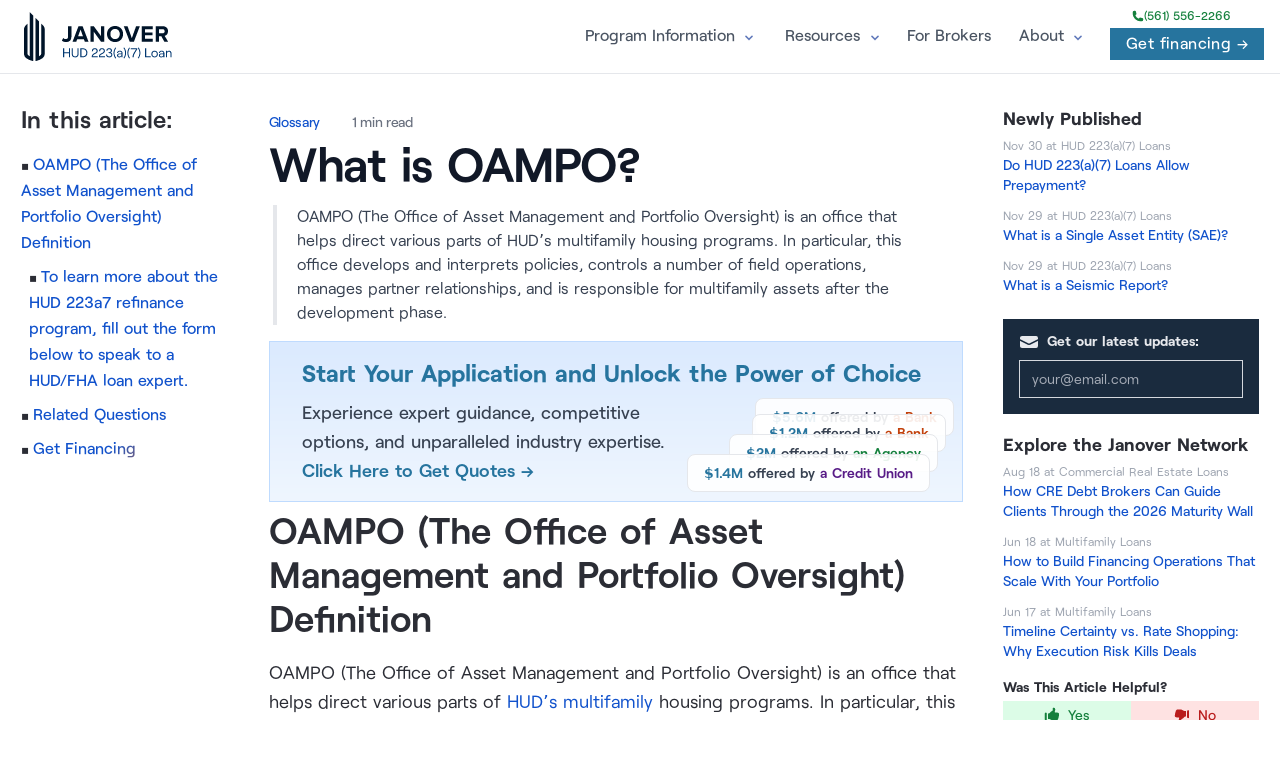

--- FILE ---
content_type: text/html; charset=utf-8
request_url: https://hud223a7.loan/glossary/oampo-the-office-of-asset-management-and-portfolio-oversight-definition/
body_size: 11295
content:
<!DOCTYPE html>
<html data-html-server-rendered="true" lang="en" data-vue-tag="%7B%22lang%22:%7B%22ssr%22:%22en%22%7D%7D">
  <head>
    <title>What is OAMPO? | HUD 223(a)(7) Loans</title><meta name="gridsome:hash" content="a298dbd8cbd5284c12196865a6812acff9ffecd2"><meta data-vue-tag="ssr" charset="utf-8"><meta data-vue-tag="ssr" name="generator" content="Gridsome v0.7.23"><meta data-vue-tag="ssr" data-key="viewport" name="viewport" content="width=device-width, initial-scale=1, viewport-fit=cover"><meta data-vue-tag="ssr" data-key="format-detection" name="format-detection" content="telephone=no"><meta data-vue-tag="ssr" name="theme-color" content="#f04f1e"><meta data-vue-tag="ssr" data-key="description" name="description" content="OAMPO (The Office of Asset Management and Portfolio Oversight) is an office that helps direct various parts of HUD’s multifamily housing programs. In particular, this office develops and interprets policies, controls a number of field operations, manages partner relationships, and is responsible for multifamily assets after the development phase."><meta data-vue-tag="ssr" data-key="og:title" property="og:title" content="What is OAMPO? | HUD 223(a)(7) Loans"><meta data-vue-tag="ssr" data-key="twitter:card" name="twitter:card" content="summary"><meta data-vue-tag="ssr" data-key="og:description" property="og:description" content="OAMPO (The Office of Asset Management and Portfolio Oversight) is an office that helps direct various parts of HUD’s multifamily housing programs. In particular, this office develops and interprets policies, controls a number of field operations, manages partner relationships, and is responsible for multifamily assets after the development phase."><meta data-vue-tag="ssr" data-key="og:image" property="og:image" content="https://hud223a7.loan/symbol.png"><meta data-vue-tag="ssr" data-key="author" itemprop="author" content="undefined"><meta data-vue-tag="ssr" data-key="datePublished" itemprop="datePublished" content="2018-11-28"><meta data-vue-tag="ssr" data-key="dateModified" itemprop="dateModified" content="2023-02-19T23:27:42.518061+00:00"><meta data-vue-tag="ssr" data-key="headline" itemprop="headline" content="What is OAMPO? | HUD 223(a)(7) Loans"><meta data-vue-tag="ssr" data-key="image" itemprop="image" content="https://hud223a7.loan/symbol.png"><meta data-vue-tag="ssr" data-key="name" itemprop="name" content="What is OAMPO? | HUD 223(a)(7) Loans"><meta data-vue-tag="ssr" data-key="publisher" itemprop="publisher" content="HUD 223(a)(7) Loans"><meta data-vue-tag="ssr" data-key="og:site_name" itemprop="og:site_name" content="HUD 223(a)(7) Loans"><meta data-vue-tag="ssr" data-key="coverImageUrl" itemprop="coverImageUrl" content="https://hud223a7.loan/symbol.png"><meta data-vue-tag="ssr" data-key="url" itemprop="url" content="https://hud223a7.loan/glossary/oampo-the-office-of-asset-management-and-portfolio-oversight-definition/"><meta data-vue-tag="ssr" data-key="og:url" property="og:url" content="https://hud223a7.loan/glossary/oampo-the-office-of-asset-management-and-portfolio-oversight-definition/"><meta data-vue-tag="ssr" data-key="og:type" property="og:type" content="article"><link data-vue-tag="ssr" rel="dns-prefetch" href="https://cdn.segment.com"><link data-vue-tag="ssr" rel="dns-prefetch" href="https://api.segment.io"><link data-vue-tag="ssr" rel="preload" href="/fonts/Roobert-Medium-subset.woff2" as="font" type="font/woff2" crossOrigin="anonymous"><link data-vue-tag="ssr" rel="preload" href="/fonts/Roobert-Bold-subset.woff2" as="font" type="font/woff2" crossOrigin="anonymous"><link data-vue-tag="ssr" rel="preload" href="/fonts/Roobert-Regular-subset.woff2" as="font" type="font/woff2" crossOrigin="anonymous"><link data-vue-tag="ssr" rel="preload" href="/fonts/Roobert-SemiBold-subset.woff2" as="font" type="font/woff2" crossOrigin="anonymous"><link data-vue-tag="ssr" rel="index" href="https://hud223a7.loan/glossary/"><link data-vue-tag="ssr" rel="canonical" href="https://hud223a7.loan/glossary/oampo-the-office-of-asset-management-and-portfolio-oversight-definition/"><link rel="preload" href="/assets/css/0.styles.b52ef17b.css" as="style"><link rel="preload" href="/assets/js/core-js.ffe9456a.js" as="script"><link rel="preload" href="/assets/js/gridsome-vendors.30007031.js" as="script"><link rel="preload" href="/assets/js/vue-vendors.3492ad76.js" as="script"><link rel="preload" href="/assets/js/app.704cef89.js" as="script"><link rel="preload" href="/assets/js/page--src--templates--posts-vue.dd9d0870.js" as="script"><link rel="preload" href="/assets/js/46.254538f5.js" as="script"><link rel="preload" href="/assets/js/12.71e3c19b.js" as="script"><link rel="preload" href="/assets/js/45.47526b7c.js" as="script"><link rel="prefetch" href="/assets/js/11.e2f709ef.js"><link rel="prefetch" href="/assets/js/13.95c53047.js"><link rel="prefetch" href="/assets/js/14.861880fc.js"><link rel="prefetch" href="/assets/js/15.7c71cc13.js"><link rel="prefetch" href="/assets/js/16.feb6b99a.js"><link rel="prefetch" href="/assets/js/17.ef2dde40.js"><link rel="prefetch" href="/assets/js/18.235e6552.js"><link rel="prefetch" href="/assets/js/19.4f8d8c99.js"><link rel="prefetch" href="/assets/js/20.27cf94ca.js"><link rel="prefetch" href="/assets/js/21.fd6f8d18.js"><link rel="prefetch" href="/assets/js/22.4983cba9.js"><link rel="prefetch" href="/assets/js/23.dd758053.js"><link rel="prefetch" href="/assets/js/24.a832e9fa.js"><link rel="prefetch" href="/assets/js/25.9010c455.js"><link rel="prefetch" href="/assets/js/26.5ade53de.js"><link rel="prefetch" href="/assets/js/27.c4e576be.js"><link rel="prefetch" href="/assets/js/28.5dee8664.js"><link rel="prefetch" href="/assets/js/29.153f51b2.js"><link rel="prefetch" href="/assets/js/30.796a9cc3.js"><link rel="prefetch" href="/assets/js/31.5049ca66.js"><link rel="prefetch" href="/assets/js/32.b2ee940b.js"><link rel="prefetch" href="/assets/js/33.a432ddf9.js"><link rel="prefetch" href="/assets/js/34.7ef615ec.js"><link rel="prefetch" href="/assets/js/35.4b9e2b25.js"><link rel="prefetch" href="/assets/js/36.353da189.js"><link rel="prefetch" href="/assets/js/37.2bc94177.js"><link rel="prefetch" href="/assets/js/38.83f10659.js"><link rel="prefetch" href="/assets/js/39.d541fc87.js"><link rel="prefetch" href="/assets/js/40.12e0b8f0.js"><link rel="prefetch" href="/assets/js/41.36a1b2b8.js"><link rel="prefetch" href="/assets/js/42.fe7d72dc.js"><link rel="prefetch" href="/assets/js/43.8af7b684.js"><link rel="prefetch" href="/assets/js/44.d1d8985a.js"><link rel="prefetch" href="/assets/js/page--src--pages--404-vue.6af1a798.js"><link rel="prefetch" href="/assets/js/page--src--templates--blog-vue.446047c2.js"><link rel="prefetch" href="/assets/js/page--src--templates--modular-pages-vue.9bfb0b1a.js"><link rel="prefetch" href="/assets/js/page--src--templates--pages-vue.462fdd60.js"><link rel="prefetch" href="/assets/js/page--src--templates--tag-vue.64466db6.js"><link rel="stylesheet" href="/assets/css/0.styles.b52ef17b.css"><noscript data-vue-tag="ssr"><style>.g-image--loading{display:none;}</style></noscript>
  </head>
  <body >
    <div id="app" data-server-rendered="true"><div class="layout sticky-header"><header class="main-header fixed top-0 z-40 flex-none mx-auto w-full bg-white/90 dark:bg-slate-900 backdrop-blur-sm border-b dark:border-b-0"><a href="https://apply.janover.co/cm/" target="_blank" class="flex flex-col items-center justify-center w-full py-2 md:hidden" style="background: #f04f1e;"><span class="flex items-center justify-center w-full h-full"><span class="text-sm font-medium text-white"><span class="inline-flex h-2 w-2 relative mr-2"><span class="animate-ping absolute inline-flex h-full w-full rounded-full bg-white opacity-75"></span><span class="relative inline-flex rounded-full h-2 w-2 bg-white"></span></span> 
                Tap to get financing
                <span class="inline-flex h-2 w-2 relative ml-2"><span class="animate-ping absolute inline-flex h-full w-full rounded-full bg-white opacity-75"></span><span class="relative inline-flex rounded-full h-2 w-2 bg-white"></span></span></span></span></a><div class="py-3 px-6 mx-auto w-full lg:flex lg:justify-between max-w-[1320px] lg:pr-4"><div class="flex justify-between"><div><a href="/" alt="HUD 223(a)(7) Loans" class="flex items-center"><img fetchpriority="high" src="/website-logo.svg" title="HUD 223(a)(7) Loans" alt="HUD 223(a)(7) Loans" class="logo"></a></div><div class="flex items-center lg:hidden"><a href="tel:+1-561-556-7778" class="ml-1 text-gray-500 dark:text-gray-400 hover:bg-gray-100 dark:hover:bg-gray-800 focus:outline-none focus:ring-4 focus:ring-gray-200 dark:focus:ring-gray-700 rounded-lg text-sm p-2.5 inline-flex items-center"><svg xmlns="http://www.w3.org/2000/svg" fill="none" viewBox="0 0 24 24" stroke-width="1.5" stroke="currentColor" class="w-6 h-6"><path stroke-linecap="round" stroke-linejoin="round" d="M2.25 6.75c0 8.284 6.716 15 15 15h2.25a2.25 2.25 0 002.25-2.25v-1.372c0-.516-.351-.966-.852-1.091l-4.423-1.106c-.44-.11-.902.055-1.173.417l-.97 1.293c-.282.376-.769.542-1.21.38a12.035 12.035 0 01-7.143-7.143c-.162-.441.004-.928.38-1.21l1.293-.97c.363-.271.527-.734.417-1.173L6.963 3.102a1.125 1.125 0 00-1.091-.852H4.5A2.25 2.25 0 002.25 4.5v2.25z"></path></svg></a><button aria-label="Menu" class="ml-1 text-gray-500 dark:text-gray-400 hover:bg-gray-100 dark:hover:bg-gray-800 focus:outline-none focus:ring-4 focus:ring-gray-200 dark:focus:ring-gray-700 rounded-lg text-sm p-2.5 inline-flex items-center"><svg xmlns="http://www.w3.org/2000/svg" width="24" height="24" viewBox="0 0 24 24" stroke-width="1.75" stroke="currentColor" fill="none" stroke-linecap="round" stroke-linejoin="round" class="w-5 h-5"><path stroke="none" d="M0 0h24v24H0z" fill="none"></path><line x1="4" y1="8" x2="20" y2="8"></line><line x1="4" y1="16" x2="20" y2="16"></line></svg></button></div></div><div id="menu" class="items-center w-full hidden lg:w-auto lg:flex text-gray-600 dark:text-slate-200 bg-white lg:bg-transparent"><div class="flex flex-col py-2 px-5 lg:p-0 lg:flex-row lg:self-center w-full lg:w-auto menu-wrap"><div class="links-folder-wrap flex self-center"><div class="link-with-toggle"><span class="link-wrap flex items-center"><a href="/" class="text-[16px] xl:text-base font-medium hover:text-gray-900 dark:hover:text-white py-1 mt-4 md:mt-0 md:py-1 lg:px-4 flex items-center transition duration-150 ease-in-out">Program Information</a></span><div class="folder-toggle"></div></div><div class="folder-wrap"><div><div class="folder text-sm"><span class="folder-link mb-2 md:mb-0 md:mb-0"><a href="/terms-qualifications-and-guidelines">Terms, Qualifications, and Guidelines</a></span><span class="folder-link mb-2 md:mb-0 md:mb-0"><a href="/hud-multifamily-loans">HUD Multifamily Loans</a></span><span class="folder-link mb-2 md:mb-0 md:mb-0"><a href="/terms-and-rates">Terms and Rates</a></span><span class="folder-link mb-2 md:mb-0 md:mb-0"><a href="/application-process-and-timeline">Application Process and Timeline</a></span><span class="folder-link mb-2 md:mb-0 md:mb-0"><a href="/application-requirements-checklist">Application Requirements Checklist</a></span><span class="folder-link mb-2 md:mb-0 md:mb-0"><a href="/environmental-review-requirements">Environmental Review Requirements</a></span><span class="folder-link mb-2 md:mb-0 md:mb-0"><a href="/loan-commitment">Loan Commitment</a></span><span class="folder-link mb-2 md:mb-0 md:mb-0"><a href="/additional-requirements">Additional Requirements</a></span><span class="folder-link mb-2 md:mb-0 md:mb-0"><a href="/fees">Fees</a></span></div></div></div></div><!----><div class="links-folder-wrap flex self-center"><div class="link-with-toggle"><span class="link-wrap flex items-center"><a href="/" class="text-[16px] xl:text-base font-medium hover:text-gray-900 dark:hover:text-white py-1 mt-4 md:mt-0 md:py-1 lg:px-4 flex items-center transition duration-150 ease-in-out">Resources</a></span><div class="folder-toggle"></div></div><div class="folder-wrap"><div><div class="folder text-sm"><span class="folder-link mb-2 md:mb-0 md:mb-0"><a href="/hud-223a7-faqs">HUD 223(a)(7) FAQs</a></span><span class="folder-link mb-2 md:mb-0 md:mb-0"><a href="https://www.hud.loans/multifamily-insurance/">Get Better Insurance</a></span><span class="folder-link mb-2 md:mb-0 md:mb-0"><a href="/glossary">Glossary</a></span></div></div></div></div><!----><!----><a href="https://janover.pro" class="text-[16px] xl:text-base font-medium hover:text-gray-900 dark:hover:text-white lg:px-3 py-3 flex items-center transition duration-150 ease-in-out">
                        For Brokers  
                    </a><div class="links-folder-wrap flex self-center"><div class="link-with-toggle"><span class="link-wrap flex items-center"><a href="/" class="text-[16px] xl:text-base font-medium hover:text-gray-900 dark:hover:text-white py-1 mt-4 md:mt-0 md:py-1 lg:px-4 flex items-center transition duration-150 ease-in-out">About</a></span><div class="folder-toggle"></div></div><div class="folder-wrap"><div><div class="folder text-sm"><span class="folder-link mb-2 md:mb-0 md:mb-0"><a href="/about-us">About Us</a></span><span class="folder-link mb-2 md:mb-0 md:mb-0"><a href="/contact-us">Contact Us</a></span><span class="folder-link mb-2 md:mb-0 md:mb-0"><a href="/leadership">Leadership</a></span><span class="folder-link mb-2 md:mb-0 md:mb-0"><a href="/team">Team</a></span></div></div></div></div><!----></div><div class="lg:self-center flex items-center mb-4 lg:mb-0"><div class="hidden items-center flex-col lg:flex"><a href="tel:+1-(561) 556-2266" class="text-xs font-medium -mt-1 mb-1 flex items-center gap-1 text-green-700"><svg xmlns="http://www.w3.org/2000/svg" viewBox="0 0 24 24" fill="currentColor" class="w-3 h-3"><path fillRule="evenodd" d="M1.5 4.5a3 3 0 013-3h1.372c.86 0 1.61.586 1.819 1.42l1.105 4.423a1.875 1.875 0 01-.694 1.955l-1.293.97c-.135.101-.164.249-.126.352a11.285 11.285 0 006.697 6.697c.103.038.25.009.352-.126l.97-1.293a1.875 1.875 0 011.955-.694l4.423 1.105c.834.209 1.42.959 1.42 1.82V19.5a3 3 0 01-3 3h-2.25C8.552 22.5 1.5 15.448 1.5 6.75V4.5z" clipRule="evenodd"></path></svg>


                        (561) 556-2266
                    </a><div class="flex items-center"><a href="https://apply.janover.co/cm/" target="_blank" class="px-4 py-1 inline-flex items-center text-white bg-primary hover:bg-cyan-600 focus:ring-4 focus:ring-blue-300 font-medium text-center ml-3 btn-sm inline-block tracking-wide">
                            Get financing →
                        </a></div></div></div></div></div></header><!----><div id="mainContent"><article class="journal"><div class="blog-header blog-header_page"></div><div data-experiment="EmbeddedFAQs" class="container page-container"><div><div class="blog-content pt-2 text-md lg:flex xl:max-w-8xl lg:flex-row-reverse lg:mx-auto lg:justify-center"><div class="toc lg:mb-10 xl:w-full xl:max-w-[16rem] lg:ml-10 lg:top-[6.5rem] xl:self-start lg:sticky"><div class="hidden lg:block"><!----><!----><div class="latest-articles hidden-xs"><div class="text-md font-bold mb-0">Newly Published</div><div><div><div class="article leading-none"><a href="/hud-223a7-faqs/do-hud-223a7-loans-allow-prepayment/?via=recently-posted-sidebar" class="article-content !border-none"><span class="article-meta leading-tight whitespace-nowrap overflow-ellipsis"><span class="!text-gray-400 article-date text-xs leading-none inline-blocks -mb-2"><span class="text-gray-400">Nov 30</span><span class="text-gray-400"> at </span><span class="text-gray-400 whitespace-nowrap">HUD 223(a)(7) Loans</span></span></span><br><span class="text-sm font-medium mb-2 inline-flex leading-">Do HUD 223(a)(7) Loans Allow Prepayment?</span></a></div></div><div><div class="article leading-none"><a href="/glossary/single-asset-entity/?via=recently-posted-sidebar" class="article-content !border-none"><span class="article-meta leading-tight whitespace-nowrap overflow-ellipsis"><span class="!text-gray-400 article-date text-xs leading-none inline-blocks -mb-2"><span class="text-gray-400">Nov 29</span><span class="text-gray-400"> at </span><span class="text-gray-400 whitespace-nowrap">HUD 223(a)(7) Loans</span></span></span><br><span class="text-sm font-medium mb-2 inline-flex leading-">What is a Single Asset Entity (SAE)?</span></a></div></div><div><div class="article leading-none"><a href="/glossary/seismic-report/?via=recently-posted-sidebar" class="article-content !border-none"><span class="article-meta leading-tight whitespace-nowrap overflow-ellipsis"><span class="!text-gray-400 article-date text-xs leading-none inline-blocks -mb-2"><span class="text-gray-400">Nov 29</span><span class="text-gray-400"> at </span><span class="text-gray-400 whitespace-nowrap">HUD 223(a)(7) Loans</span></span></span><br><span class="text-sm font-medium mb-2 inline-flex leading-">What is a Seismic Report?</span></a></div></div></div></div><div data-experiment="subscribe-sidebar" class="bg-dark text-white p-4 pt-3 text-sm opacity-90 mt-4"><form><label for="email" class="block font-bold mb-2 text-gray-200"><svg fill="currentColor" viewBox="0 0 20 20" xmlns="http://www.w3.org/2000/svg" aria-hidden="true" class="!h-5 !w-5 inline-block !m-0 !mr-2 align-middle color-$fill-color" style="width: var(--grid-item-icon-size); height: var(--grid-item-icon-size); stroke-width: var(--grid-item-icon-stroke-width);"><path d="M3 4a2 2 0 00-2 2v1.161l8.441 4.221a1.25 1.25 0 001.118 0L19 7.162V6a2 2 0 00-2-2H3z"></path><path d="M19 8.839l-7.77 3.885a2.75 2.75 0 01-2.46 0L1 8.839V14a2 2 0 002 2h14a2 2 0 002-2V8.839z"></path></svg><span>Get our latest updates:</span></label><input id="email" type="email" placeholder="your@email.com" required="required" autocomplete="email" autofocus="autofocus" value="" class="block w-full bg-dark text-white px-3 py-2 border border-gray-300 focus:border-blue-500"><!----></form></div><div class="latest-articles hidden-xs mt-4"><div class="text-md font-bold mb-0">Explore the Janover Network</div><div><div><div class="article leading-none"><a href="https://www.commercialrealestate.loans/brokers/brokers-guiding-clients-through-maturity-wall-refi-or-extend/?via=recently-posted-sidebar" class="article-content !border-none"><span class="article-meta leading-tight whitespace-nowrap overflow-ellipsis"><span class="!text-gray-400 article-date text-xs leading-none inline-blocks -mb-2"><span class="text-gray-400">Aug 18</span><span class="text-gray-400"> at </span><span class="text-gray-400 whitespace-nowrap">Commercial Real Estate Loans</span></span></span><br><span class="text-sm font-medium mb-2 inline-flex leading-">How CRE Debt Brokers Can Guide Clients Through the 2026 Maturity Wall</span></a></div></div><div><div class="article leading-none"><a href="https://www.multifamily.loans/apartment-finance-blog/build-financing-operations-scale-with-your-portfolio/?via=recently-posted-sidebar" class="article-content !border-none"><span class="article-meta leading-tight whitespace-nowrap overflow-ellipsis"><span class="!text-gray-400 article-date text-xs leading-none inline-blocks -mb-2"><span class="text-gray-400">Jun 18</span><span class="text-gray-400"> at </span><span class="text-gray-400 whitespace-nowrap">Multifamily Loans</span></span></span><br><span class="text-sm font-medium mb-2 inline-flex leading-">How to Build Financing Operations That Scale With Your Portfolio</span></a></div></div><div><div class="article leading-none"><a href="https://www.multifamily.loans/apartment-finance-blog/why-execution-risk-kills-deals/?via=recently-posted-sidebar" class="article-content !border-none"><span class="article-meta leading-tight whitespace-nowrap overflow-ellipsis"><span class="!text-gray-400 article-date text-xs leading-none inline-blocks -mb-2"><span class="text-gray-400">Jun 17</span><span class="text-gray-400"> at </span><span class="text-gray-400 whitespace-nowrap">Multifamily Loans</span></span></span><br><span class="text-sm font-medium mb-2 inline-flex leading-">Timeline Certainty vs. Rate Shopping: Why Execution Risk Kills Deals</span></a></div></div></div></div><div class="mb-2 mt-2"><form><div class="text-sm md:text-md font-bold mb-1">
            Was This Article Helpful?
        </div><div class="flex font-medium text-sm"><button class="bg-green-100 text-green-700 flex items-center justify-center py-1 w-1/2 hover:bg-green-200"><svg fill="currentColor" viewBox="0 0 20 20" xmlns="http://www.w3.org/2000/svg" aria-hidden="true" class="mr-2 h-4 w-4 color-$fill-color"><path d="M1 8.25a1.25 1.25 0 112.5 0v7.5a1.25 1.25 0 11-2.5 0v-7.5zM11 3V1.7c0-.268.14-.526.395-.607A2 2 0 0114 3c0 .995-.182 1.948-.514 2.826-.204.54.166 1.174.744 1.174h2.52c1.243 0 2.261 1.01 2.146 2.247a23.864 23.864 0 01-1.341 5.974C17.153 16.323 16.072 17 14.9 17h-3.192a3 3 0 01-1.341-.317l-2.734-1.366A3 3 0 006.292 15H5V8h.963c.685 0 1.258-.483 1.612-1.068a4.011 4.011 0 012.166-1.73c.432-.143.853-.386 1.011-.814.16-.432.248-.9.248-1.388z"></path></svg>
                Yes
            </button><button class="bg-red-100 text-red-700 flex items-center justify-center py-1 w-1/2 hover:bg-red-200"><svg fill="currentColor" viewBox="0 0 20 20" xmlns="http://www.w3.org/2000/svg" aria-hidden="true" class="mr-2 h-4 w-4 color-$fill-color"><path d="M18.905 12.75a1.25 1.25 0 01-2.5 0v-7.5a1.25 1.25 0 112.5 0v7.5zM8.905 17v1.3c0 .268-.14.526-.395.607A2 2 0 015.905 17c0-.995.182-1.948.514-2.826.204-.54-.166-1.174-.744-1.174h-2.52c-1.242 0-2.26-1.01-2.146-2.247.193-2.08.652-4.082 1.341-5.974C2.752 3.678 3.833 3 5.005 3h3.192a3 3 0 011.342.317l2.733 1.366A3 3 0 0013.613 5h1.292v7h-.963c-.684 0-1.258.482-1.612 1.068a4.012 4.012 0 01-2.165 1.73c-.433.143-.854.386-1.012.814-.16.432-.248.9-.248 1.388z"></path></svg>
                No
            </button></div><!----><!----><!----></form></div></div></div><div class="ctt max-w-2xl xl:w-full xl:max-w-4xl mt-1"><div class="flex flex-wrap xs:space-y-1 md:space-y-0 flex-wrap metadata text-sm tracking-tight text-gray-500 font-medium leading-normal"><a href="/glossary/" class="mr-3 md:mr-8">Glossary</a><div class="mr-3 md:mr-8">1 min read</div><!----></div><h1 class="mt-1 text-2xl font-semibold text-gray-900 sm:text-5xl sm:tracking-tight lg:text-5xl">
        What is OAMPO?</h1><p class="text-gray-700 mt-2 lg:mt-4 text-sm lg:text-base pl-5 !mb-0 ml-1 lg:pr-10 border-l-4 border-gray-200">OAMPO (The Office of Asset Management and Portfolio Oversight) is an office that helps direct various parts of HUD’s multifamily housing programs. In particular, this office develops and interprets policies, controls a number of field operations, manages partner relationships, and is responsible for multifamily assets after the development phase.</p><div data-experiment="table-of-contents" class="xl:hidden mt-2 max-h-28 overflow-y-hidden relative mb-1"><div class="text-lg font-semibold inline-block rounded-lg rounded-bl-none align-top">In this article:</div><ol class="toc-list font-medium text-sm leading-5 pb-1 pt-0 lg:columns-2 lg:gap-x-6"><li class="mt-2 ml-6"><a href="#oampo-the-office-of-asset-management-and-portfolio-oversight-definition">OAMPO (The Office of Asset Management and Portfolio Oversight) Definition</a></li><li class="mt-2 ml-2"><a href="#to-learn-more-about-the-hud-223a7-refinance-program-fill-out-the-form-below-to-speak-to-a-hudfha-loan-expert">To learn more about the  HUD 223a7  refinance program, fill out the form below to speak to a HUD/FHA loan expert.</a></li><li class="mt-2"><a href="#related-questions">Related Questions</a></li><li class="mt-2 mb-2"><a href="https://apply.janover.co/cm/" class="color-accent color-accent-link leading-5">Get Financing</a></li></ol><!----></div><a data-experiment="hero-button-more-options" href="https://apply.janover.co/cm/" class="block !border px-2 sm:px-4 my-2 lg:px-8 py-2 lg:py-4 bg-gradient-to-b from-blue-100 to-blue-50 mt-4 cursor-pointer !border-blue-200 relative overflow-hidden nested-hover-reveal" style="background-image:linear-gradient(rgb(219, 234, 254), rgb(239, 246, 255))"><span class="text-sm text-center block lg:text-left lg:text-2xl font-bold text-primary mb-2 lg:mb-0">Start Your Application and Unlock the Power of Choice</span><span class="flex space-between w-full lg:w-auto"><span class="text-regular font-medium text-gray-700 mt-2 hidden lg:block">
            Experience expert guidance, competitive options, and unparalleled industry expertise.
            <br><span target="_blank" class="font-semibold leading-5 cursor-pointer !text-primary">Click Here to Get Quotes →</span></span><span class="quotes-examples lg:-mb-[30px] lg:mr-0 mt-12 lg:ml-5 relative whitespace-nowrap w-full lg:w-auto text-center lg:text-left"><span class="block leading-none border rounded-lg px-4 py-1 sm:py-2 bg-white border-gray-200 w-full lg:w-auto sm:mt-4 absolute -top-12 sm:-top-14 z-1 lg:-right-6 bg-opacity-90 backdrop-blur-sm"><span class="text-sm font-semibold text-gray-700"><span class="text-primary">$5.6M</span> offered by <span class="text-orange-700">a Bank</span></span></span><span class="block leading-none border rounded-lg px-4 py-1 sm:py-2 bg-white border-gray-200 w-full lg:w-auto sm:mt-4 absolute -top-8 sm:-top-10 z-1 lg:-right-4 bg-opacity-90 backdrop-blur-sm"><span class="text-sm font-semibold text-gray-700"><span class="text-primary">$1.2M</span> offered by <span class="text-orange-700">a Bank</span></span></span><span class="block leading-none border rounded-lg px-4 py-1 sm:py-2 bg-white border-gray-200 w-full lg:w-auto sm:mt-4 absolute -top-4 sm:-top-5 z-5 lg:-right-2 bg-opacity-90 backdrop-blur-sm"><span class="text-sm font-semibold text-gray-700"><span class="text-primary">$2M</span> offered by <span class="text-green-700">an Agency</span></span></span><span class="block leading-none border rounded-lg px-4 py-1 sm:py-2 bg-white border-gray-200 w-full lg:w-auto sm:mt-4 relative z-10 bg-opacity-90 backdrop-blur-sm"><span class="text-sm font-semibold text-gray-700"><span class="text-primary">$1.4M</span> offered by <span class="text-purple-900">a Credit Union</span></span></span><span class="block leading-none border rounded-lg w-full text-center py-2 bg-primary border-gray-200 mt-2 lg:mt-4 xl:absolute top-0 z-20 right-0 hover-reveal shadow-xl hover:opacity-90"><span class="text-sm font-semibold text-gray-700"><span class="text-white">Click Here to Get Quotes!</span></span></span></span></span></a><div><h2 id="oampo-the-office-of-asset-management-and-portfolio-oversight-definition">OAMPO (The Office of Asset Management and Portfolio Oversight) Definition</h2><p>OAMPO (The Office of Asset Management and Portfolio Oversight) is an office that helps direct various parts of <a href="/hud-multifamily-loans/"  >HUD’s multifamily</a> housing programs. In particular, this office develops and interprets policies, controls a number of field operations, manages partner relationships, and is responsible for multifamily assets after the development phase.</p</div><component></component><div><h3 id="to-learn-more-about-the-hud-223a7-refinance-program-fill-out-the-form-below-to-speak-to-a-hudfha-loan-expert">To learn more about the <a href="/"  >HUD 223a7</a> refinance program, fill out the form below to speak to a HUD/FHA loan expert.</h3></div><div style="display:none"></div><div data-experiment="FAQs" class="faqs"><h2 id="related-questions" class="text-3xl font-extrabold">Related Questions</h2><div class="mt-12 lg:mt-0 lg:col-span-2"><dl itemscope="itemscope" itemtype="https://schema.org/FAQPage" class="space-y-8"><div itemscope="itemscope" itemprop="mainEntity" itemtype="https://schema.org/Question"><dt itemprop="name" class="leading-6 font-medium text-gray-900"><h3>What is OAMPO?</h3></dt><dd itemscope="itemscope" itemprop="acceptedAnswer" itemtype="https://schema.org/Answer"><div itemprop="text"><div><p>OAMPO (The Office of Asset Management and Portfolio Oversight) is an office that helps direct various parts of <a href="https://www.hud.loans/hud-multifamily-loans/">HUD’s multifamily</a> housing programs. In particular, this office develops and interprets policies, controls a number of field operations, manages partner relationships, and is responsible for multifamily assets after the development phase.</p>

</div><!----></div></dd></div><div itemscope="itemscope" itemprop="mainEntity" itemtype="https://schema.org/Question"><dt itemprop="name" class="leading-6 font-medium text-gray-900"><h3>What are the benefits of OAMPO?</h3></dt><dd itemscope="itemscope" itemprop="acceptedAnswer" itemtype="https://schema.org/Answer"><div itemprop="text"><div><p>The Office of Asset Management and Portfolio Oversight (OAMPO) helps direct various parts of HUD’s multifamily housing programs. In particular, OAMPO develops and interprets policies, controls a number of field operations, manages partner relationships, and is responsible for multifamily assets after the development phase. The benefits of OAMPO include:</p>
<ul>
  <li>Developing and interpreting policies</li>
  <li>Controlling field operations</li>
  <li>Managing partner relationships</li>
  <li>Responsible for multifamily assets after the development phase</li>
</ul>
<p>For more information, please visit <a href="https://hud223a7.loan/glossary/oampo-the-office-of-asset-management-and-portfolio-oversight-definition">this page</a>.</p>
</div><!----></div></dd></div><div itemscope="itemscope" itemprop="mainEntity" itemtype="https://schema.org/Question"><dt itemprop="name" class="leading-6 font-medium text-gray-900"><h3>What types of businesses can use OAMPO?</h3></dt><dd itemscope="itemscope" itemprop="acceptedAnswer" itemtype="https://schema.org/Answer"><div itemprop="text"><div><p>OAMPO (The Office of Asset Management and Portfolio Oversight) is an office that helps direct various parts of HUD’s multifamily housing programs. In particular, this office develops and interprets policies, controls a number of field operations, manages partner relationships, and is responsible for multifamily assets after the development phase.</p>

<p>According to the <a href="https://www.sba7a.loans/eligible-and-ineligible-industries">SBA 7(a) Loans website</a>, eligible SBA 7(a) business opportunities include business services and office-based companies. This means that businesses such as office-based companies can use OAMPO for anything from buying or leasing office space, to purchasing equipment, and even meeting payroll expenses.</p>

</div><!----></div></dd></div><div itemscope="itemscope" itemprop="mainEntity" itemtype="https://schema.org/Question"><dt itemprop="name" class="leading-6 font-medium text-gray-900"><h3>How does OAMPO help small businesses?</h3></dt><dd itemscope="itemscope" itemprop="acceptedAnswer" itemtype="https://schema.org/Answer"><div itemprop="text"><div><p>OAMPO does not directly help small businesses. However, HUD's multifamily housing programs, which are managed by OAMPO, can indirectly help small businesses. For example, HUD's multifamily housing programs can help create jobs and stimulate economic growth in local communities, which can benefit small businesses. Additionally, the Small Business Administration (SBA) offers Oregon small business loans through its SBA Express program. To learn more about Oregon small business loans, visit <a href="https://www.sbaexpress.loans/oregon-small-business-loans">www.sbaexpress.loans/oregon-small-business-loans</a>. </div><!----></div></dd></div><div itemscope="itemscope" itemprop="mainEntity" itemtype="https://schema.org/Question"><dt itemprop="name" class="leading-6 font-medium text-gray-900"><h3>What are the requirements for OAMPO financing?</h3></dt><dd itemscope="itemscope" itemprop="acceptedAnswer" itemtype="https://schema.org/Answer"><div itemprop="text"><div><p>OAMPO (The Office of Asset Management and Portfolio Oversight) is an office that helps direct various parts of <a href="https://www.hud.loans/hud-multifamily-loans/">HUD’s multifamily</a> housing programs. In particular, this office develops and interprets policies, controls a number of field operations, manages partner relationships, and is responsible for multifamily assets after the development phase.</p>

<p>In general, lenders look at two major metrics when deciding whether to approve a CMBS loan; DSCR and LTV. However, they also look at debt yield, a metric which is determined by taking the net operating income of a property and dividing it by the total loan amount. This helps determine how long it would take a lender to recoup their losses if they had to foreclose on the property. And, while it’s true that CMBS loans are mostly income based, lenders still typically require a borrower to have a net worth of at least 25% of the entire loan amount, and a liquidity of at least 5% of the loan amount.</p>

<p>Therefore, the requirements for OAMPO financing are:</p>

<ul>
  <li>DSCR</li>
  <li>LTV</li>
  <li>Debt Yield</li>
  <li>Net Worth of at least 25% of the entire loan amount</li>
  <li>Liquidity of at least 5% of the loan amount</li>
</ul>

</div><!----></div></dd></div><div itemscope="itemscope" itemprop="mainEntity" itemtype="https://schema.org/Question"><dt itemprop="name" class="leading-6 font-medium text-gray-900"><h3>How can I apply for OAMPO financing?</h3></dt><dd itemscope="itemscope" itemprop="acceptedAnswer" itemtype="https://schema.org/Answer"><div itemprop="text"><div><p>You can apply for OAMPO financing through HUD's Multifamily Accelerated Processing (MAP) program. MAP-approved lenders submit the required documentation and exhibits for a Firm Commitment application to the local Multifamily Regional or Satellite Office. HUD reviews factors like the borrower’s capabilities, the benefits to the project, and whether there is enough income to repay the loan after project expenses. If the proposed loan is approved, HUD issues a <a href="/loan-commitment">commitment</a> to the lender.</p>
</div><!----></div></dd></div></dl></div></div><!----></div><div data-experiment="table-of-contents" class="xl:block mr-8 xl:w-full xl:max-w-[13.5rem] lg:top-[6.5rem] xl:self-start xl:sticky"><div class="toc-h text-2xl font-semibold inline-block rounded-lg rounded-bl-none align-top">In this article:</div><div class="max-h-[calc(100vh-12rem)] overflow-y-auto pr-2 scrollbar-thin scrollbar-thumb-gray-300 scrollbar-track-transparent"><ol class="toc-list font-medium space-y-2 text-base leading-relaxed pb-1 pt-2"><li class="ml-6"><a href="#oampo-the-office-of-asset-management-and-portfolio-oversight-definition" class="hover:text-primary transition-colors">OAMPO (The Office of Asset Management and Portfolio Oversight) Definition</a></li><li class="ml-2"><a href="#to-learn-more-about-the-hud-223a7-refinance-program-fill-out-the-form-below-to-speak-to-a-hudfha-loan-expert" class="hover:text-primary transition-colors">To learn more about the  HUD 223a7  refinance program, fill out the form below to speak to a HUD/FHA loan expert.</a></li><li><a href="#related-questions">Related Questions</a></li><li><a href="https://apply.janover.co/cm/" class="color-accent color-accent-link leading-5">Get Financing</a></li></ol></div></div></div></div><div class="lg:max-w-4xl lg:mx-auto"><div class="page-footer__categories mt-10"><span class="text-md font-bold mb-3 inline-block">Categories</span><ul class="page-footer__list"><li class="inline-block bg-gray-100 rounded-full px-3 py-1 text-sm font-semibold text-gray-700 mr-2 mb-2"><a href="/glossary/category/HUD+223a7/" class="page-footer__link">HUD 223(a)(7)</a></li><li class="inline-block bg-gray-100 rounded-full px-3 py-1 text-sm font-semibold text-gray-700 mr-2 mb-2"><a href="/glossary/category/HUD+223a7+Refinance/" class="page-footer__link">HUD 223(a)(7) Refinance</a></li></ul></div><div class="page-footer__tags mt-5"><span class="text-md font-bold mb-3 inline-block">Tags</span><ul class="page-footer__list"><li class="inline-block bg-gray-100 rounded-full px-3 py-1 text-sm font-semibold text-gray-700 mr-2 mb-2"><a href="/glossary/tag/HUD+223a7+Loan/" class="page-footer__link">HUD 223(a)(7) Loan</a></li><li class="inline-block bg-gray-100 rounded-full px-3 py-1 text-sm font-semibold text-gray-700 mr-2 mb-2"><a href="/glossary/tag/HUD+223a7+Loans/" class="page-footer__link">HUD 223(a)(7) Loans</a></li><li class="inline-block bg-gray-100 rounded-full px-3 py-1 text-sm font-semibold text-gray-700 mr-2 mb-2"><a href="/glossary/tag/HUD+223a7+Refinancingg/" class="page-footer__link">HUD 223(a)(7) Refinancingg</a></li><li class="inline-block bg-gray-100 rounded-full px-3 py-1 text-sm font-semibold text-gray-700 mr-2 mb-2"><a href="/glossary/tag/HUD+223a7+Refinance/" class="page-footer__link">HUD 223(a)(7) Refinance</a></li><li class="inline-block bg-gray-100 rounded-full px-3 py-1 text-sm font-semibold text-gray-700 mr-2 mb-2"><a href="/glossary/tag/HUD+Multifamily+Refinancing/" class="page-footer__link">HUD Multifamily Refinancing</a></li><li class="inline-block bg-gray-100 rounded-full px-3 py-1 text-sm font-semibold text-gray-700 mr-2 mb-2"><a href="/glossary/tag/HUD+Multifamily+Loans/" class="page-footer__link">HUD Multifamily Loans</a></li><li class="inline-block bg-gray-100 rounded-full px-3 py-1 text-sm font-semibold text-gray-700 mr-2 mb-2"><a href="/glossary/tag/HUD+223a7/" class="page-footer__link">HUD 223a7</a></li><li class="inline-block bg-gray-100 rounded-full px-3 py-1 text-sm font-semibold text-gray-700 mr-2 mb-2"><a href="/glossary/tag/HUD+223a7/" class="page-footer__link">HUD 223(a)(7)</a></li></ul></div></div></div></article><script type="application/ld+json">{
  "@context": "https://schema.org",
  "@type": "Article",
  "mainEntityOfPage": {
    "@type": "WebPage",
    "@id": "https://hud223a7.loan/glossary/oampo-the-office-of-asset-management-and-portfolio-oversight-definition/"
  },
  "headline": "What is OAMPO?",
  "description": "OAMPO (The Office of Asset Management and Portfolio Oversight) is an office that helps direct various parts of HUD’s multifamily housing programs. In particular, this office develops and interprets policies, controls a number of field operations, manages partner relationships, and is responsible for multifamily assets after the development phase.",
  "image": "https://hud223a7.loan/symbol.png",
  "author": "",
  "datePublished": "2018-11-28",
  "dateModified": "2023-02-19T23:27:42.518061+00:00",
  "isAccessibleForFree": true
}</script><script type="application/ld+json">{
  "@context": "https://schema.org",
  "@type": "BreadcrumbList",
  "itemListElement": [
    {
      "@type": "ListItem",
      "position": 1,
      "name": "HUD 223(a)(7) Loans Homepage",
      "item": "https://hud223a7.loan/"
    },
    {
      "@type": "ListItem",
      "position": 2,
      "name": "Glossary",
      "item": "https://hud223a7.loan/glossary/"
    },
    {
      "@type": "ListItem",
      "position": 3,
      "name": "What is OAMPO?"
    }
  ]
}</script></div><div class="footer-wrap"><div id="mainCTA"><section class="hero-wrap py-6 text-center px-4 -mt-8 mb-16" data-v-e99ee18e><div class="hero" data-v-e99ee18e><div class="max-w-5xl mx-auto pt-10" data-v-e99ee18e><h1 class="hero-title text-4xl md:text-4xl lg:text-6xl leading-tight font-bold" data-v-e99ee18e><span data-v-e99ee18e>Getting commercial property financing should be easy.</span><span class="color-accent" data-v-e99ee18e>⁠</span><span class="color-accent" data-v-e99ee18e> Now&nbsp;it&nbsp;is.</span></h1><p class="max-w-3xl text-md text-gray-500 mx-auto mt-5" data-v-e99ee18e>Click below for a free, no obligation quote and to learn more about your loan options.</p><a href="https://apply.janover.co/cm/" target="_blank" class="cta-btn cta-btn_hero !text-white" data-v-e99ee18e>Get financing →</a></div></div></section></div><div class="container"><div class="py-12 mb-12 grid"><div class="grid grid-cols-1 items-center gap-8"><div><div class="max-w-3xl text-center mx-auto"><h3 class="text-4xl lg:text-5xl font-bold">
              Janover: Your Partner in Growth
            </h3><p class="mt-2 max-w-xl mx-auto leading-normal opacity-70">
              At Janover, we offer a wide range of services tailored to your
              unique needs. From commercial property loans and LP management to
              business loans and services for lenders, we're here to help you
              succeed.
            </p><a href="https://janover.co" class="mt-2 inline-block font-medium !text-accent">
              Learn more about Janover →
            </a></div><div class="mt-6 grid grid-cols-1 md:grid-cols-2 lg:grid-cols-4 gap-4"><div class="bg-card text-card-foreground rounded-xl border p-4"><Icon name="building" class="text-primary h-6 w-6 text-3xl"></Icon><strong class="mt-2 block">Commercial Property Loans</strong><p class="opacity-70">Get the best CRE financing on the market.</p><a href="https://janover.co/get-financing" class="mt-2 inline-block font-medium !text-accent">
                Explore Financing Options →
              </a></div><div class="bg-card text-card-foreground rounded-xl border p-4"><Icon name="users" class="text-primary h-6 w-6 text-3xl"></Icon><strong class="mt-2 block">LP Management</strong><p class="opacity-70">
                Syndicate deals on autopilot with Janover Connect.
              </p><a href="https://connect.janover.co/" class="mt-2 inline-block font-medium !text-accent">
                Discover LP Management →
              </a></div><div class="bg-card text-card-foreground rounded-xl border p-4"><Icon name="briefcase" class="text-primary h-6 w-6 text-3xl"></Icon><strong class="mt-2 block">Business Loans</strong><p class="opacity-70">
                Match with the right kind of loan, in record time.
              </p><a href="https://janover.co/business-loans" class="mt-2 inline-block font-medium !text-accent">
                Find Business Loans →
              </a></div><div class="bg-card text-card-foreground rounded-xl border p-4"><Icon name="handshake" class="text-primary h-6 w-6 text-3xl"></Icon><strong class="mt-2 block">For Lenders</strong><p class="opacity-70">
                Supercharge your loan pipeline. Unlock more deals.
              </p><a href="https://janover.co/lenders" class="mt-2 inline-block font-medium !text-accent">
                Boost Your Loan Pipeline →
              </a></div></div></div></div></div></div><footer role="contentinfo" class="footer"><div class="container"><section class="section-halfed"><div class="half-text mb-10"><img fetchpriority="high" src="/website-logo.svg" title="HUD 223(a)(7) Loans" alt="HUD 223(a)(7) Loans"></div><div class="half-text forbes"></div><div><p><b>HUD 223(a)(7) Loans</b> is a part of
            <a href="https://janover.co/?utm_campaign=organic_footer" target="_blank">Janover Tech Inc.</a>. Please visit some of our family of sites at:
            <a href="https://www.multifamily.loans/" target="_blank">Multifamily Loans</a>, 
            <a href="https://www.commercialrealestate.loans" target="_blank">Commercial Real Estate Loans</a>, 
            <a href="https://www.sba7a.loans/" target="_blank">SBA 7(a) Loans</a>, 
            <a href="https://www.hud.loans/" target="_blank">HUD Loans</a>, and 
            <a href="https://janover.pro/" target="_blank" rel="dofollow">Janover Pro</a>.
          </p></div></section><section class="footer-menu mb-8"><div class="grid-item space-y-2"><div class="footer-grid-heading">Janover Tech Inc.</div><p>335 E. Linton Blvd. <br>Suite B14 #2074<br>Delray Beach, FL 33483<br><a href="tel:+1-(561) 556-2266" class="text-regular font-medium mt-1 mb-1 flex items-center gap-1 !text-green-700"><svg xmlns="http://www.w3.org/2000/svg" viewBox="0 0 24 24" fill="currentColor" class="w-3 h-3"><path fillRule="evenodd" d="M1.5 4.5a3 3 0 013-3h1.372c.86 0 1.61.586 1.819 1.42l1.105 4.423a1.875 1.875 0 01-.694 1.955l-1.293.97c-.135.101-.164.249-.126.352a11.285 11.285 0 006.697 6.697c.103.038.25.009.352-.126l.97-1.293a1.875 1.875 0 011.955-.694l4.423 1.105c.834.209 1.42.959 1.42 1.82V19.5a3 3 0 01-3 3h-2.25C8.552 22.5 1.5 15.448 1.5 6.75V4.5z" clipRule="evenodd"></path></svg>


                  (561) 556-2266
              </a>
            ﻿<br><a href="/cdn-cgi/l/email-protection#620a070e0e0d220a170650505103554c0e0d030c"><span class="__cf_email__" data-cfemail="a7cfc2cbcbc8e7cfd2c3959594c69089cbc8c6c9">[email&#160;protected]</span></a><br></p></div><!----><!----><!----><!----><!----><!----><!----><!----><div class="grid-item space-y-2"><div class="footer-grid-heading"> Site Information</div><p><a target="_blank" href="/privacy-policy/">Privacy Policy</a><br><a target="_blank" href="/terms-of-use/">Terms of Use</a><br><!----><br><br><a href="https://janover.pro/">For Commercial Mortgage Brokers</a></p></div></section><section class="text-gray-500 !text-xs space-y-4"><p>This website is owned by a company that offers business advice, information and other services related to multifamily, commercial real estate, and business financing. <strong>We have no affiliation with any government agency and are not a lender</strong>. <span style="text-decoration:underline">We are a technology company that uses software and experience to bring lenders and borrowers together.</span> By using this website, you agree to our use of cookies, our <a href="https://janover.ventures/terms-of-use" rel="noopener">Terms of Use</a> and our <a href="https://janover.ventures/privacy" rel="noopener">Privacy Policy</a>. We use cookies to provide you with a great experience and to help our website run effectively.</p><p>Freddie Mac® and Optigo® are registered trademarks of Freddie Mac. Fannie Mae® is a registered trademark of Fannie Mae. We are not affiliated with the Department of Housing and Urban Development (HUD), Federal Housing Administration (FHA), Freddie Mac or Fannie Mae.</p><p>This website utilizes artificial intelligence technologies to auto-generate responses, which have limitations in accuracy and appropriateness. Users should not rely upon AI-generated content for definitive advice and instead should confirm facts or consult professionals regarding any personal, legal, financial or other matters. The website owner is not responsible for damages allegedly arising from use of this website's AI.</p><p>Copyright © 2026 Janover Tech Inc. All rights reserved.</p></section></div></footer></div><div class="form-wrapper top-[0] left-0 w-full h-full bg-white fixed flex flex-col justify-start items-center overflow-y-scroll z-[2147483201] overflow-x-hidden scrolling-touch formm hidden"><div class="w-full flex flex-col items-center bg-gray-100"><!----><div class="w-full text-gray-400 z-10 text-center relative hover:text-gray-500"><div class="close-button py-1 font-semibold flex gap-3 items-center justify-end cursor-pointer px-4"><span class="transform rotate-45 inline-block text-xl">+</span></div></div></div><div class="pt-10 pb-48 w-full"><img src="https://us-east-1.graphassets.com/ABqYApXNwQtmTX3oZCEMdz/zV4xKk2cSuSVJ5ACVofl" class="w-32 mb-10 mx-auto"><p class="max-w-xs mx-auto block mb-10 w-full font-medium text-center">Fill out the form below and get the pricing and terms banks can't compete with.</p><div id="hubspotForm" class="mx-auto"></div><!----></div></div></div></div>
    <script data-cfasync="false" src="/cdn-cgi/scripts/5c5dd728/cloudflare-static/email-decode.min.js"></script><script src="/assets/js/core-js.ffe9456a.js" defer></script><script src="/assets/js/page--src--templates--posts-vue.dd9d0870.js" defer></script><script src="/assets/js/46.254538f5.js" defer></script><script src="/assets/js/12.71e3c19b.js" defer></script><script src="/assets/js/45.47526b7c.js" defer></script><script src="/assets/js/gridsome-vendors.30007031.js" defer></script><script src="/assets/js/vue-vendors.3492ad76.js" defer></script><script src="/assets/js/app.704cef89.js" defer></script>
  <script defer src="https://static.cloudflareinsights.com/beacon.min.js/vcd15cbe7772f49c399c6a5babf22c1241717689176015" integrity="sha512-ZpsOmlRQV6y907TI0dKBHq9Md29nnaEIPlkf84rnaERnq6zvWvPUqr2ft8M1aS28oN72PdrCzSjY4U6VaAw1EQ==" data-cf-beacon='{"version":"2024.11.0","token":"29f740223dd84fd1b6707159b9c3c576","r":1,"server_timing":{"name":{"cfCacheStatus":true,"cfEdge":true,"cfExtPri":true,"cfL4":true,"cfOrigin":true,"cfSpeedBrain":true},"location_startswith":null}}' crossorigin="anonymous"></script>
</body>
</html>


--- FILE ---
content_type: text/css; charset=utf-8
request_url: https://hud223a7.loan/assets/css/0.styles.b52ef17b.css
body_size: 32654
content:
*,:after,:before{--tw-border-spacing-x:0;--tw-border-spacing-y:0;--tw-translate-x:0;--tw-translate-y:0;--tw-rotate:0;--tw-skew-x:0;--tw-skew-y:0;--tw-scale-x:1;--tw-scale-y:1;--tw-scroll-snap-strictness:proximity;--tw-ring-offset-width:0px;--tw-ring-offset-color:#fff;--tw-ring-color:rgba(59,130,246,0.5);--tw-ring-offset-shadow:0 0 transparent;--tw-ring-shadow:0 0 transparent;--tw-shadow:0 0 transparent;--tw-shadow-colored:0 0 transparent}::backdrop{--tw-border-spacing-x:0;--tw-border-spacing-y:0;--tw-translate-x:0;--tw-translate-y:0;--tw-rotate:0;--tw-skew-x:0;--tw-skew-y:0;--tw-scale-x:1;--tw-scale-y:1;--tw-scroll-snap-strictness:proximity;--tw-ring-offset-width:0px;--tw-ring-offset-color:#fff;--tw-ring-color:rgba(59,130,246,0.5);--tw-ring-offset-shadow:0 0 transparent;--tw-ring-shadow:0 0 transparent;--tw-shadow:0 0 transparent;--tw-shadow-colored:0 0 transparent}/*
! tailwindcss v3.4.19 | MIT License | https://tailwindcss.com
*/*,:after,:before{border:0 solid #e5e7eb}:after,:before{--tw-content:""}:host,html{line-height:1.5;-webkit-text-size-adjust:100%;-moz-tab-size:4;-o-tab-size:4;tab-size:4;font-family:Roobert,sans-serif;font-feature-settings:normal;font-variation-settings:normal;-webkit-tap-highlight-color:transparent}body{line-height:inherit}hr{height:0;color:inherit;border-top-width:1px}abbr:where([title]){-webkit-text-decoration:underline dotted;text-decoration:underline dotted}h1,h2,h3,h4,h5,h6{font-size:inherit;font-weight:inherit}a{text-decoration:inherit}b,strong{font-weight:bolder}code,kbd,pre,samp{font-family:ui-monospace,SFMono-Regular,Menlo,Monaco,Consolas,Liberation Mono,Courier New,monospace;font-feature-settings:normal;font-variation-settings:normal;font-size:1em}small{font-size:80%}sub,sup{font-size:75%;line-height:0;position:relative;vertical-align:baseline}sub{bottom:-.25em}sup{top:-.5em}table{text-indent:0;border-color:inherit;border-collapse:collapse}button,input,optgroup,select,textarea{font-family:inherit;font-feature-settings:inherit;font-variation-settings:inherit;font-size:100%;font-weight:inherit;line-height:inherit;letter-spacing:inherit;color:inherit;margin:0;padding:0}button,select{text-transform:none}button,input:where([type=button]),input:where([type=reset]),input:where([type=submit]){-webkit-appearance:button;background-color:transparent;background-image:none}:-moz-focusring{outline:auto}:-moz-ui-invalid{box-shadow:none}progress{vertical-align:baseline}::-webkit-inner-spin-button,::-webkit-outer-spin-button{height:auto}[type=search]{-webkit-appearance:textfield;outline-offset:-2px}::-webkit-search-decoration{-webkit-appearance:none}::-webkit-file-upload-button{-webkit-appearance:button;font:inherit}summary{display:list-item}blockquote,dd,dl,figure,h1,h2,h3,h4,h5,h6,hr,p,pre{margin:0}fieldset{margin:0}fieldset,legend{padding:0}menu,ol,ul{list-style:none;margin:0;padding:0}dialog{padding:0}textarea{resize:vertical}input::-moz-placeholder,textarea::-moz-placeholder{opacity:1;color:#9ca3af}input::placeholder,textarea::placeholder{opacity:1;color:#9ca3af}[role=button],button{cursor:pointer}:disabled{cursor:default}audio,canvas,embed,iframe,img,object,svg,video{display:block;vertical-align:middle}img,video{max-width:100%;height:auto}[hidden]:where(:not([hidden=until-found])){display:none}.container{width:100%}@media (min-width:640px){.container{max-width:640px}}@media (min-width:768px){.container{max-width:768px}}@media (min-width:1024px){.container{max-width:1024px}}@media (min-width:1280px){.container{max-width:1280px}}@media (min-width:1536px){.container{max-width:1536px}}.sr-only{position:absolute;width:1px;height:1px;padding:0;margin:-1px;overflow:hidden;clip:rect(0,0,0,0);white-space:nowrap;border-width:0}.pointer-events-none{pointer-events:none}.visible{visibility:visible}.static{position:static}.fixed{position:fixed}.absolute{position:absolute}.relative{position:relative}.sticky{position:sticky}.-inset-4{inset:-1rem}.inset-0{inset:0}.inset-x-0{left:0;right:0}.-bottom-6{bottom:-1.5rem}.-top-12{top:-3rem}.-top-4{top:-1rem}.-top-8{top:-2rem}.bottom-0{bottom:0}.left-0{left:0}.left-8{left:2rem}.left-\[calc\(50\%-11rem\)\]{left:calc(50% - 11rem)}.right-0{right:0}.top-0{top:0}.top-\[-10rem\]{top:-10rem}.top-\[0\.2rem\]{top:.2rem}.top-\[0\]{top:0}.top-\[4\.62rem\]{top:4.62rem}.isolate{isolation:isolate}.-z-10{z-index:-10}.z-10{z-index:10}.z-20{z-index:20}.z-40{z-index:40}.z-50{z-index:50}.z-\[2147483201\]{z-index:2147483201}.z-\[230\]{z-index:230}.\!m-0{margin:0!important}.m-4{margin:1rem}.\!my-0{margin-top:0!important;margin-bottom:0!important}.mx-1{margin-left:.25rem;margin-right:.25rem}.mx-2{margin-left:.5rem;margin-right:.5rem}.mx-8{margin-left:2rem;margin-right:2rem}.mx-auto{margin-left:auto;margin-right:auto}.my-10{margin-top:2.5rem;margin-bottom:2.5rem}.my-12{margin-top:3rem;margin-bottom:3rem}.my-2{margin-top:.5rem;margin-bottom:.5rem}.my-20{margin-top:5rem;margin-bottom:5rem}.my-4{margin-top:1rem;margin-bottom:1rem}.my-5{margin-top:1.25rem;margin-bottom:1.25rem}.my-6{margin-top:1.5rem;margin-bottom:1.5rem}.my-8{margin-top:2rem;margin-bottom:2rem}.\!mb-0{margin-bottom:0!important}.\!mb-1{margin-bottom:.25rem!important}.\!mb-2{margin-bottom:.5rem!important}.\!mr-1{margin-right:.25rem!important}.\!mr-2{margin-right:.5rem!important}.\!mt-0{margin-top:0!important}.\!mt-3{margin-top:.75rem!important}.\!mt-4{margin-top:1rem!important}.-mb-2{margin-bottom:-.5rem}.-mb-4{margin-bottom:-1rem}.-mb-\[12px\]{margin-bottom:-12px}.-mr-4{margin-right:-1rem}.-mt-1{margin-top:-.25rem}.-mt-10{margin-top:-2.5rem}.-mt-2{margin-top:-.5rem}.-mt-4{margin-top:-1rem}.-mt-6{margin-top:-1.5rem}.-mt-8{margin-top:-2rem}.-mt-\[2px\]{margin-top:-2px}.mb-0{margin-bottom:0}.mb-1{margin-bottom:.25rem}.mb-10{margin-bottom:2.5rem}.mb-12{margin-bottom:3rem}.mb-16{margin-bottom:4rem}.mb-2{margin-bottom:.5rem}.mb-20{margin-bottom:5rem}.mb-3{margin-bottom:.75rem}.mb-32{margin-bottom:8rem}.mb-4{margin-bottom:1rem}.mb-5{margin-bottom:1.25rem}.mb-6{margin-bottom:1.5rem}.mb-8{margin-bottom:2rem}.ml-0\.5{margin-left:.125rem}.ml-1{margin-left:.25rem}.ml-2{margin-left:.5rem}.ml-3{margin-left:.75rem}.ml-4{margin-left:1rem}.ml-5{margin-left:1.25rem}.ml-\[39px\]{margin-left:39px}.mr-1{margin-right:.25rem}.mr-2{margin-right:.5rem}.mr-2\.5{margin-right:.625rem}.mr-3{margin-right:.75rem}.mr-5{margin-right:1.25rem}.mr-8{margin-right:2rem}.mt-1{margin-top:.25rem}.mt-10{margin-top:2.5rem}.mt-12{margin-top:3rem}.mt-16{margin-top:4rem}.mt-2{margin-top:.5rem}.mt-20{margin-top:5rem}.mt-24{margin-top:6rem}.mt-3{margin-top:.75rem}.mt-4{margin-top:1rem}.mt-5{margin-top:1.25rem}.mt-6{margin-top:1.5rem}.mt-7{margin-top:1.75rem}.mt-8{margin-top:2rem}.\!block{display:block!important}.block{display:block}.inline-block{display:inline-block}.inline{display:inline}.flex{display:flex}.inline-flex{display:inline-flex}.table{display:table}.inline-table{display:inline-table}.table-row{display:table-row}.flow-root{display:flow-root}.grid{display:grid}.contents{display:contents}.\!hidden{display:none!important}.hidden{display:none}.\!h-5{height:1.25rem!important}.h-1{height:.25rem}.h-10{height:2.5rem}.h-12{height:3rem}.h-2{height:.5rem}.h-2\/3{height:66.666667%}.h-3{height:.75rem}.h-4{height:1rem}.h-40{height:10rem}.h-5{height:1.25rem}.h-6{height:1.5rem}.h-8{height:2rem}.h-9{height:2.25rem}.h-\[21\.1875rem\]{height:21.1875rem}.h-full{height:100%}.max-h-28{max-height:7rem}.max-h-\[calc\(100vh-12rem\)\]{max-height:calc(100vh - 12rem)}.min-h-\[75vh\]{min-height:75vh}.\!w-28{width:7rem!important}.\!w-5{width:1.25rem!important}.\!w-full{width:100%!important}.w-0{width:0}.w-1\/2{width:50%}.w-10{width:2.5rem}.w-12{width:3rem}.w-2{width:.5rem}.w-3{width:.75rem}.w-32{width:8rem}.w-4{width:1rem}.w-40{width:10rem}.w-48{width:12rem}.w-5{width:1.25rem}.w-6{width:1.5rem}.w-8{width:2rem}.w-9{width:2.25rem}.w-auto{width:auto}.w-full{width:100%}.min-w-0{min-width:0}.max-w-2xl{max-width:42rem}.max-w-3xl{max-width:48rem}.max-w-5xl{max-width:64rem}.max-w-6xl{max-width:72rem}.max-w-7xl{max-width:80rem}.max-w-\[1320px\]{max-width:1320px}.max-w-lg{max-width:32rem}.max-w-md{max-width:28rem}.max-w-none{max-width:none}.max-w-prose{max-width:65ch}.max-w-sm{max-width:24rem}.max-w-xl{max-width:36rem}.max-w-xs{max-width:20rem}.flex-1{flex:1 1 0%}.flex-none{flex:none}.flex-shrink-0,.shrink-0{flex-shrink:0}.flex-grow{flex-grow:1}.table-auto{table-layout:auto}.-translate-x-1\/2{--tw-translate-x:-50%}.-translate-x-1\/2,.rotate-180{transform:translate(var(--tw-translate-x),var(--tw-translate-y)) rotate(var(--tw-rotate)) skewX(var(--tw-skew-x)) skewY(var(--tw-skew-y)) scaleX(var(--tw-scale-x)) scaleY(var(--tw-scale-y))}.rotate-180{--tw-rotate:180deg}.rotate-45{--tw-rotate:45deg}.rotate-45,.rotate-\[30deg\]{transform:translate(var(--tw-translate-x),var(--tw-translate-y)) rotate(var(--tw-rotate)) skewX(var(--tw-skew-x)) skewY(var(--tw-skew-y)) scaleX(var(--tw-scale-x)) scaleY(var(--tw-scale-y))}.rotate-\[30deg\]{--tw-rotate:30deg}.scale-110{--tw-scale-x:1.1;--tw-scale-y:1.1}.scale-50,.scale-110{transform:translate(var(--tw-translate-x),var(--tw-translate-y)) rotate(var(--tw-rotate)) skewX(var(--tw-skew-x)) skewY(var(--tw-skew-y)) scaleX(var(--tw-scale-x)) scaleY(var(--tw-scale-y))}.scale-50{--tw-scale-x:.5;--tw-scale-y:.5}.transform{transform:translate(var(--tw-translate-x),var(--tw-translate-y)) rotate(var(--tw-rotate)) skewX(var(--tw-skew-x)) skewY(var(--tw-skew-y)) scaleX(var(--tw-scale-x)) scaleY(var(--tw-scale-y))}.transform-gpu{transform:translate3d(var(--tw-translate-x),var(--tw-translate-y),0) rotate(var(--tw-rotate)) skewX(var(--tw-skew-x)) skewY(var(--tw-skew-y)) scaleX(var(--tw-scale-x)) scaleY(var(--tw-scale-y))}.animate-ping{animation:ping 1s cubic-bezier(0,0,.2,1) infinite}@keyframes ping{75%,to{transform:scale(2);opacity:0}}.animate-ping-slow{animation:ping 2s linear infinite}@keyframes pulse{50%{opacity:.5}}.animate-pulse{animation:pulse 2s cubic-bezier(.4,0,.6,1) infinite}.cursor-pointer{cursor:pointer}.resize{resize:both}.list-none{list-style-type:none}.break-inside-avoid{-moz-column-break-inside:avoid;break-inside:avoid}.grid-cols-1{grid-template-columns:repeat(1,minmax(0,1fr))}.grid-cols-2{grid-template-columns:repeat(2,minmax(0,1fr))}.flex-row{flex-direction:row}.flex-col{flex-direction:column}.flex-wrap{flex-wrap:wrap}.items-start{align-items:flex-start}.items-center{align-items:center}.items-stretch{align-items:stretch}.justify-start{justify-content:flex-start}.justify-end{justify-content:flex-end}.justify-center{justify-content:center}.justify-between{justify-content:space-between}.justify-around{justify-content:space-around}.gap-1{gap:.25rem}.gap-2{gap:.5rem}.gap-3{gap:.75rem}.gap-4{gap:1rem}.gap-6{gap:1.5rem}.gap-8{gap:2rem}.gap-y-10{row-gap:2.5rem}.-space-x-3>:not([hidden])~:not([hidden]){--tw-space-x-reverse:0;margin-right:calc(-0.75rem*var(--tw-space-x-reverse));margin-left:calc(-0.75rem*(1 - var(--tw-space-x-reverse)))}.space-x-1>:not([hidden])~:not([hidden]){--tw-space-x-reverse:0;margin-right:calc(0.25rem*var(--tw-space-x-reverse));margin-left:calc(0.25rem*(1 - var(--tw-space-x-reverse)))}.space-x-2>:not([hidden])~:not([hidden]){--tw-space-x-reverse:0;margin-right:calc(0.5rem*var(--tw-space-x-reverse));margin-left:calc(0.5rem*(1 - var(--tw-space-x-reverse)))}.space-x-4>:not([hidden])~:not([hidden]){--tw-space-x-reverse:0;margin-right:calc(1rem*var(--tw-space-x-reverse));margin-left:calc(1rem*(1 - var(--tw-space-x-reverse)))}.space-x-8>:not([hidden])~:not([hidden]){--tw-space-x-reverse:0;margin-right:calc(2rem*var(--tw-space-x-reverse));margin-left:calc(2rem*(1 - var(--tw-space-x-reverse)))}.space-y-1>:not([hidden])~:not([hidden]){--tw-space-y-reverse:0;margin-top:calc(0.25rem*(1 - var(--tw-space-y-reverse)));margin-bottom:calc(0.25rem*var(--tw-space-y-reverse))}.space-y-12>:not([hidden])~:not([hidden]){--tw-space-y-reverse:0;margin-top:calc(3rem*(1 - var(--tw-space-y-reverse)));margin-bottom:calc(3rem*var(--tw-space-y-reverse))}.space-y-2>:not([hidden])~:not([hidden]){--tw-space-y-reverse:0;margin-top:calc(0.5rem*(1 - var(--tw-space-y-reverse)));margin-bottom:calc(0.5rem*var(--tw-space-y-reverse))}.space-y-3>:not([hidden])~:not([hidden]){--tw-space-y-reverse:0;margin-top:calc(0.75rem*(1 - var(--tw-space-y-reverse)));margin-bottom:calc(0.75rem*var(--tw-space-y-reverse))}.space-y-4>:not([hidden])~:not([hidden]){--tw-space-y-reverse:0;margin-top:calc(1rem*(1 - var(--tw-space-y-reverse)));margin-bottom:calc(1rem*var(--tw-space-y-reverse))}.space-y-5>:not([hidden])~:not([hidden]){--tw-space-y-reverse:0;margin-top:calc(1.25rem*(1 - var(--tw-space-y-reverse)));margin-bottom:calc(1.25rem*var(--tw-space-y-reverse))}.space-y-8>:not([hidden])~:not([hidden]){--tw-space-y-reverse:0;margin-top:calc(2rem*(1 - var(--tw-space-y-reverse)));margin-bottom:calc(2rem*var(--tw-space-y-reverse))}.divide-y>:not([hidden])~:not([hidden]){--tw-divide-y-reverse:0;border-top-width:calc(1px*(1 - var(--tw-divide-y-reverse)));border-bottom-width:calc(1px*var(--tw-divide-y-reverse))}.divide-gray-100>:not([hidden])~:not([hidden]){--tw-divide-opacity:1;border-color:rgb(243 244 246/var(--tw-divide-opacity,1))}.divide-gray-200>:not([hidden])~:not([hidden]){--tw-divide-opacity:1;border-color:rgb(229 231 235/var(--tw-divide-opacity,1))}.self-center{align-self:center}.overflow-hidden{overflow:hidden}.overflow-scroll{overflow:scroll}.overflow-y-auto{overflow-y:auto}.overflow-x-hidden{overflow-x:hidden}.overflow-y-hidden{overflow-y:hidden}.overflow-y-scroll{overflow-y:scroll}.overflow-ellipsis{text-overflow:ellipsis}.\!whitespace-normal{white-space:normal!important}.whitespace-nowrap{white-space:nowrap}.rounded{border-radius:.25rem}.rounded-2xl{border-radius:1rem}.rounded-full{border-radius:9999px}.rounded-lg{border-radius:.5rem}.rounded-md{border-radius:.375rem}.rounded-sm{border-radius:.125rem}.rounded-xl{border-radius:.75rem}.rounded-bl-none{border-bottom-left-radius:0}.\!border{border-width:1px!important}.\!border-0{border-width:0!important}.\!border-2{border-width:2px!important}.\!border-4{border-width:4px!important}.border{border-width:1px}.border-0{border-width:0}.border-2{border-width:2px}.border-\[3px\]{border-width:3px}.border-b{border-bottom-width:1px}.border-b-0{border-bottom-width:0}.border-l-4{border-left-width:4px}.border-t{border-top-width:1px}.\!border-none{border-style:none!important}.\!border-accent{--tw-border-opacity:1!important;border-color:rgb(240 79 30/var(--tw-border-opacity,1))!important}.\!border-accent\/50{border-color:rgba(240,79,30,.5)!important}.\!border-blue-200{--tw-border-opacity:1!important;border-color:rgb(191 219 254/var(--tw-border-opacity,1))!important}.\!border-gray-200{--tw-border-opacity:1!important;border-color:rgb(229 231 235/var(--tw-border-opacity,1))!important}.border-accent{--tw-border-opacity:1;border-color:rgb(240 79 30/var(--tw-border-opacity,1))}.border-blue-100{--tw-border-opacity:1;border-color:rgb(219 234 254/var(--tw-border-opacity,1))}.border-blue-200{--tw-border-opacity:1;border-color:rgb(191 219 254/var(--tw-border-opacity,1))}.border-blue-500{--tw-border-opacity:1;border-color:rgb(59 130 246/var(--tw-border-opacity,1))}.border-gray-200{--tw-border-opacity:1;border-color:rgb(229 231 235/var(--tw-border-opacity,1))}.border-gray-300{--tw-border-opacity:1;border-color:rgb(209 213 219/var(--tw-border-opacity,1))}.border-slate-200{--tw-border-opacity:1;border-color:rgb(226 232 240/var(--tw-border-opacity,1))}.border-transparent{border-color:transparent}.border-white{--tw-border-opacity:1;border-color:rgb(255 255 255/var(--tw-border-opacity,1))}.bg-\[\#001429\]{--tw-bg-opacity:1;background-color:rgb(0 20 41/var(--tw-bg-opacity,1))}.bg-black{--tw-bg-opacity:1;background-color:rgb(0 0 0/var(--tw-bg-opacity,1))}.bg-blue-100{--tw-bg-opacity:1;background-color:rgb(219 234 254/var(--tw-bg-opacity,1))}.bg-blue-50{--tw-bg-opacity:1;background-color:rgb(239 246 255/var(--tw-bg-opacity,1))}.bg-blue-50\/50{background-color:rgba(239,246,255,.5)}.bg-blue-500{--tw-bg-opacity:1;background-color:rgb(59 130 246/var(--tw-bg-opacity,1))}.bg-gray-100{--tw-bg-opacity:1;background-color:rgb(243 244 246/var(--tw-bg-opacity,1))}.bg-gray-200{--tw-bg-opacity:1;background-color:rgb(229 231 235/var(--tw-bg-opacity,1))}.bg-gray-50{--tw-bg-opacity:1;background-color:rgb(249 250 251/var(--tw-bg-opacity,1))}.bg-green-100{--tw-bg-opacity:1;background-color:rgb(220 252 231/var(--tw-bg-opacity,1))}.bg-green-50{--tw-bg-opacity:1;background-color:rgb(240 253 244/var(--tw-bg-opacity,1))}.bg-green-700{--tw-bg-opacity:1;background-color:rgb(21 128 61/var(--tw-bg-opacity,1))}.bg-green-700\/10{background-color:rgba(21,128,61,.1)}.bg-orange-50{--tw-bg-opacity:1;background-color:rgb(255 247 237/var(--tw-bg-opacity,1))}.bg-orange-500{--tw-bg-opacity:1;background-color:rgb(249 115 22/var(--tw-bg-opacity,1))}.bg-primary{--tw-bg-opacity:1;background-color:rgb(38 116 158/var(--tw-bg-opacity,1))}.bg-red-100{--tw-bg-opacity:1;background-color:rgb(254 226 226/var(--tw-bg-opacity,1))}.bg-slate-200{--tw-bg-opacity:1;background-color:rgb(226 232 240/var(--tw-bg-opacity,1))}.bg-slate-50{--tw-bg-opacity:1;background-color:rgb(248 250 252/var(--tw-bg-opacity,1))}.bg-white{--tw-bg-opacity:1;background-color:rgb(255 255 255/var(--tw-bg-opacity,1))}.bg-white\/90{background-color:hsla(0,0%,100%,.9)}.bg-opacity-5{--tw-bg-opacity:0.05}.bg-opacity-90{--tw-bg-opacity:0.9}.bg-\[linear-gradient\(180deg\2c rgb\(204\2c 251\2c 241\)_0\%\2c rgb\(187\2c 247\2c 208\)_100\%\)\]{background-image:linear-gradient(180deg,#ccfbf1,#bbf7d0)}.bg-gradient-to-b{background-image:linear-gradient(180deg,var(--tw-gradient-stops))}.bg-gradient-to-r{background-image:linear-gradient(90deg,var(--tw-gradient-stops))}.bg-gradient-to-t{background-image:linear-gradient(0deg,var(--tw-gradient-stops))}.from-blue-100{--tw-gradient-from:#dbeafe var(--tw-gradient-from-position);--tw-gradient-to:rgba(219,234,254,0) var(--tw-gradient-to-position)}.from-blue-100,.from-cyan-600{--tw-gradient-stops:var(--tw-gradient-from),var(--tw-gradient-to)}.from-cyan-600{--tw-gradient-from:#0891b2 var(--tw-gradient-from-position);--tw-gradient-to:rgba(8,145,178,0) var(--tw-gradient-to-position)}.from-white{--tw-gradient-from:#fff var(--tw-gradient-from-position);--tw-gradient-to:hsla(0,0%,100%,0) var(--tw-gradient-to-position);--tw-gradient-stops:var(--tw-gradient-from),var(--tw-gradient-to)}.to-blue-50{--tw-gradient-to:#eff6ff var(--tw-gradient-to-position)}.to-primary{--tw-gradient-to:#26749e var(--tw-gradient-to-position)}.to-transparent{--tw-gradient-to:transparent var(--tw-gradient-to-position)}.bg-cover{background-size:cover}.fill-current{fill:currentColor}.stroke-current{stroke:currentColor}.object-cover{-o-object-fit:cover;object-fit:cover}.p-1{padding:.25rem}.p-10{padding:2.5rem}.p-2{padding:.5rem}.p-2\.5{padding:.625rem}.p-4{padding:1rem}.p-5{padding:1.25rem}.p-6{padding:1.5rem}.\!px-4{padding-left:1rem!important;padding-right:1rem!important}.\!py-0{padding-top:0!important;padding-bottom:0!important}.\!py-2{padding-top:.5rem!important;padding-bottom:.5rem!important}.px-1{padding-left:.25rem;padding-right:.25rem}.px-12{padding-left:3rem;padding-right:3rem}.px-2{padding-left:.5rem;padding-right:.5rem}.px-3{padding-left:.75rem;padding-right:.75rem}.px-4{padding-left:1rem;padding-right:1rem}.px-5{padding-left:1.25rem;padding-right:1.25rem}.px-6{padding-left:1.5rem;padding-right:1.5rem}.px-8{padding-left:2rem;padding-right:2rem}.py-0{padding-top:0;padding-bottom:0}.py-1{padding-top:.25rem;padding-bottom:.25rem}.py-12{padding-top:3rem;padding-bottom:3rem}.py-16{padding-top:4rem;padding-bottom:4rem}.py-2{padding-top:.5rem;padding-bottom:.5rem}.py-20{padding-top:5rem;padding-bottom:5rem}.py-3{padding-top:.75rem;padding-bottom:.75rem}.py-3\.5{padding-top:.875rem;padding-bottom:.875rem}.py-4{padding-top:1rem;padding-bottom:1rem}.py-5{padding-top:1.25rem;padding-bottom:1.25rem}.py-6{padding-top:1.5rem;padding-bottom:1.5rem}.py-8{padding-top:2rem;padding-bottom:2rem}.py-9{padding-top:2.25rem;padding-bottom:2.25rem}.pb-1{padding-bottom:.25rem}.pb-2{padding-bottom:.5rem}.pb-3{padding-bottom:.75rem}.pb-4{padding-bottom:1rem}.pb-48{padding-bottom:12rem}.pb-8{padding-bottom:2rem}.pl-0{padding-left:0}.pl-10{padding-left:2.5rem}.pl-2{padding-left:.5rem}.pl-4{padding-left:1rem}.pl-5{padding-left:1.25rem}.pr-2{padding-right:.5rem}.pt-0{padding-top:0}.pt-10{padding-top:2.5rem}.pt-16{padding-top:4rem}.pt-2{padding-top:.5rem}.pt-3{padding-top:.75rem}.pt-32{padding-top:8rem}.pt-4{padding-top:1rem}.pt-5{padding-top:1.25rem}.pt-6{padding-top:1.5rem}.pt-8{padding-top:2rem}.\!text-left{text-align:left!important}.text-left{text-align:left}.\!text-center{text-align:center!important}.text-center{text-align:center}.align-top{vertical-align:top}.align-middle{vertical-align:middle}.\!text-2xl{font-size:1.5rem!important;line-height:2rem!important}.\!text-4xl{font-size:2.25rem!important;line-height:2.5rem!important}.\!text-lg{font-size:1.125rem!important}.\!text-lg,.\!text-xl{line-height:1.75rem!important}.\!text-xl{font-size:1.25rem!important}.\!text-xs{font-size:.75rem!important;line-height:1rem!important}.text-2xl{font-size:1.5rem;line-height:2rem}.text-3xl{font-size:1.875rem;line-height:2.25rem}.text-4xl{font-size:2.25rem;line-height:2.5rem}.text-6xl{font-size:3.75rem;line-height:1}.text-\[16px\]{font-size:16px}.text-base{font-size:1rem;line-height:1.5rem}.text-lg{font-size:1.125rem;line-height:1.75rem}.text-sm{font-size:.875rem;line-height:1.25rem}.text-xl{font-size:1.25rem;line-height:1.75rem}.text-xs{font-size:.75rem;line-height:1rem}.\!font-semibold{font-weight:600!important}.font-bold{font-weight:700}.font-extrabold{font-weight:800}.font-medium{font-weight:500}.font-normal{font-weight:400}.font-semibold{font-weight:600}.uppercase{text-transform:uppercase}.italic{font-style:italic}.leading-10{line-height:2.5rem}.leading-5{line-height:1.25rem}.leading-6{line-height:1.5rem}.leading-7{line-height:1.75rem}.leading-\[1\.8rem\]{line-height:1.8rem}.leading-none{line-height:1}.leading-normal{line-height:1.5}.leading-relaxed{line-height:1.625}.leading-tight{line-height:1.25}.tracking-tight{letter-spacing:-.025em}.tracking-wide{letter-spacing:.025em}.\!text-accent{color:rgb(240 79 30/var(--tw-text-opacity,1))!important}.\!text-accent,.\!text-black{--tw-text-opacity:1!important}.\!text-black{color:rgb(0 0 0/var(--tw-text-opacity,1))!important}.\!text-blue-100{--tw-text-opacity:1!important;color:rgb(219 234 254/var(--tw-text-opacity,1))!important}.\!text-gray-400{--tw-text-opacity:1!important;color:rgb(156 163 175/var(--tw-text-opacity,1))!important}.\!text-gray-500{--tw-text-opacity:1!important;color:rgb(107 114 128/var(--tw-text-opacity,1))!important}.\!text-green-700{--tw-text-opacity:1!important;color:rgb(21 128 61/var(--tw-text-opacity,1))!important}.\!text-primary{--tw-text-opacity:1!important;color:rgb(38 116 158/var(--tw-text-opacity,1))!important}.\!text-white{--tw-text-opacity:1!important;color:rgb(255 255 255/var(--tw-text-opacity,1))!important}.text-\[\#001429\]{--tw-text-opacity:1;color:rgb(0 20 41/var(--tw-text-opacity,1))}.text-\[\#003770\]{--tw-text-opacity:1;color:rgb(0 55 112/var(--tw-text-opacity,1))}.text-\[\#FF4405\]{--tw-text-opacity:1;color:rgb(255 68 5/var(--tw-text-opacity,1))}.text-black{--tw-text-opacity:1;color:rgb(0 0 0/var(--tw-text-opacity,1))}.text-blue-300{--tw-text-opacity:1;color:rgb(147 197 253/var(--tw-text-opacity,1))}.text-blue-500{--tw-text-opacity:1;color:rgb(59 130 246/var(--tw-text-opacity,1))}.text-blue-600{--tw-text-opacity:1;color:rgb(37 99 235/var(--tw-text-opacity,1))}.text-blue-700{--tw-text-opacity:1;color:rgb(29 78 216/var(--tw-text-opacity,1))}.text-blue-800{--tw-text-opacity:1;color:rgb(30 64 175/var(--tw-text-opacity,1))}.text-gray-200{--tw-text-opacity:1;color:rgb(229 231 235/var(--tw-text-opacity,1))}.text-gray-400{--tw-text-opacity:1;color:rgb(156 163 175/var(--tw-text-opacity,1))}.text-gray-500{--tw-text-opacity:1;color:rgb(107 114 128/var(--tw-text-opacity,1))}.text-gray-600{--tw-text-opacity:1;color:rgb(75 85 99/var(--tw-text-opacity,1))}.text-gray-700{--tw-text-opacity:1;color:rgb(55 65 81/var(--tw-text-opacity,1))}.text-gray-800{--tw-text-opacity:1;color:rgb(31 41 55/var(--tw-text-opacity,1))}.text-gray-900{--tw-text-opacity:1;color:rgb(17 24 39/var(--tw-text-opacity,1))}.text-green-500{--tw-text-opacity:1;color:rgb(34 197 94/var(--tw-text-opacity,1))}.text-green-700{--tw-text-opacity:1;color:rgb(21 128 61/var(--tw-text-opacity,1))}.text-green-900{--tw-text-opacity:1;color:rgb(20 83 45/var(--tw-text-opacity,1))}.text-green-900\/90{color:rgba(20,83,45,.9)}.text-orange-500{--tw-text-opacity:1;color:rgb(249 115 22/var(--tw-text-opacity,1))}.text-orange-700{--tw-text-opacity:1;color:rgb(194 65 12/var(--tw-text-opacity,1))}.text-orange-800{--tw-text-opacity:1;color:rgb(154 52 18/var(--tw-text-opacity,1))}.text-primary{--tw-text-opacity:1;color:rgb(38 116 158/var(--tw-text-opacity,1))}.text-purple-900{--tw-text-opacity:1;color:rgb(88 28 135/var(--tw-text-opacity,1))}.text-red-700{--tw-text-opacity:1;color:rgb(185 28 28/var(--tw-text-opacity,1))}.text-red-900{--tw-text-opacity:1;color:rgb(127 29 29/var(--tw-text-opacity,1))}.text-white{--tw-text-opacity:1;color:rgb(255 255 255/var(--tw-text-opacity,1))}.text-white\/20{color:hsla(0,0%,100%,.2)}.text-yellow-400{--tw-text-opacity:1;color:rgb(250 204 21/var(--tw-text-opacity,1))}.underline{-webkit-text-decoration-line:underline;text-decoration-line:underline}.\!decoration-dashed{-webkit-text-decoration-style:dashed!important;text-decoration-style:dashed!important}.antialiased{-webkit-font-smoothing:antialiased;-moz-osx-font-smoothing:grayscale}.placeholder-gray-500::-moz-placeholder{--tw-placeholder-opacity:1;color:rgb(107 114 128/var(--tw-placeholder-opacity,1))}.placeholder-gray-500::placeholder{--tw-placeholder-opacity:1;color:rgb(107 114 128/var(--tw-placeholder-opacity,1))}.opacity-20{opacity:.2}.opacity-30{opacity:.3}.opacity-35{opacity:.35}.opacity-70{opacity:.7}.opacity-75{opacity:.75}.opacity-90{opacity:.9}.shadow{--tw-shadow:0 1px 3px 0 rgba(0,0,0,0.1),0 1px 2px -1px rgba(0,0,0,0.1);--tw-shadow-colored:0 1px 3px 0 var(--tw-shadow-color),0 1px 2px -1px var(--tw-shadow-color)}.shadow,.shadow-lg{box-shadow:var(--tw-ring-offset-shadow,0 0 transparent),var(--tw-ring-shadow,0 0 transparent),var(--tw-shadow)}.shadow-lg{--tw-shadow:0 10px 15px -3px rgba(0,0,0,0.1),0 4px 6px -4px rgba(0,0,0,0.1);--tw-shadow-colored:0 10px 15px -3px var(--tw-shadow-color),0 4px 6px -4px var(--tw-shadow-color)}.shadow-sm{--tw-shadow:0 1px 2px 0 rgba(0,0,0,0.05);--tw-shadow-colored:0 1px 2px 0 var(--tw-shadow-color)}.shadow-sm,.shadow-xl{box-shadow:var(--tw-ring-offset-shadow,0 0 transparent),var(--tw-ring-shadow,0 0 transparent),var(--tw-shadow)}.shadow-xl{--tw-shadow:0 20px 25px -5px rgba(0,0,0,0.1),0 8px 10px -6px rgba(0,0,0,0.1);--tw-shadow-colored:0 20px 25px -5px var(--tw-shadow-color),0 8px 10px -6px var(--tw-shadow-color)}.outline-none{outline:2px solid transparent;outline-offset:2px}.outline{outline-style:solid}.ring-1{--tw-ring-offset-shadow:var(--tw-ring-inset) 0 0 0 var(--tw-ring-offset-width) var(--tw-ring-offset-color);--tw-ring-shadow:var(--tw-ring-inset) 0 0 0 calc(1px + var(--tw-ring-offset-width)) var(--tw-ring-color);box-shadow:var(--tw-ring-offset-shadow),var(--tw-ring-shadow),var(--tw-shadow,0 0 transparent)}.ring-black{--tw-ring-opacity:1;--tw-ring-color:rgb(0 0 0/var(--tw-ring-opacity,1))}.ring-opacity-5{--tw-ring-opacity:0.05}.blur{--tw-blur:blur(8px)}.blur,.blur-3xl{filter:var(--tw-blur) var(--tw-brightness) var(--tw-contrast) var(--tw-grayscale) var(--tw-hue-rotate) var(--tw-invert) var(--tw-saturate) var(--tw-sepia) var(--tw-drop-shadow)}.blur-3xl{--tw-blur:blur(64px)}.blur-lg{--tw-blur:blur(16px)}.blur-lg,.drop-shadow{filter:var(--tw-blur) var(--tw-brightness) var(--tw-contrast) var(--tw-grayscale) var(--tw-hue-rotate) var(--tw-invert) var(--tw-saturate) var(--tw-sepia) var(--tw-drop-shadow)}.drop-shadow{--tw-drop-shadow:drop-shadow(0 1px 2px rgba(0,0,0,0.1)) drop-shadow(0 1px 1px rgba(0,0,0,0.06))}.grayscale{--tw-grayscale:grayscale(100%)}.grayscale,.invert{filter:var(--tw-blur) var(--tw-brightness) var(--tw-contrast) var(--tw-grayscale) var(--tw-hue-rotate) var(--tw-invert) var(--tw-saturate) var(--tw-sepia) var(--tw-drop-shadow)}.invert{--tw-invert:invert(100%)}.sepia{--tw-sepia:sepia(100%)}.filter,.sepia{filter:var(--tw-blur) var(--tw-brightness) var(--tw-contrast) var(--tw-grayscale) var(--tw-hue-rotate) var(--tw-invert) var(--tw-saturate) var(--tw-sepia) var(--tw-drop-shadow)}.backdrop-blur-sm{--tw-backdrop-blur:blur(4px);backdrop-filter:var(--tw-backdrop-blur) var(--tw-backdrop-brightness) var(--tw-backdrop-contrast) var(--tw-backdrop-grayscale) var(--tw-backdrop-hue-rotate) var(--tw-backdrop-invert) var(--tw-backdrop-opacity) var(--tw-backdrop-saturate) var(--tw-backdrop-sepia)}.transition{transition-property:color,background-color,border-color,fill,stroke,opacity,box-shadow,transform,filter,backdrop-filter,-webkit-text-decoration-color;transition-property:color,background-color,border-color,text-decoration-color,fill,stroke,opacity,box-shadow,transform,filter,backdrop-filter;transition-property:color,background-color,border-color,text-decoration-color,fill,stroke,opacity,box-shadow,transform,filter,backdrop-filter,-webkit-text-decoration-color;transition-timing-function:cubic-bezier(.4,0,.2,1);transition-duration:.15s}.transition-\[background-size\]{transition-property:background-size;transition-timing-function:cubic-bezier(.4,0,.2,1);transition-duration:.15s}.transition-all{transition-property:all;transition-timing-function:cubic-bezier(.4,0,.2,1);transition-duration:.15s}.transition-colors{transition-property:color,background-color,border-color,fill,stroke,-webkit-text-decoration-color;transition-property:color,background-color,border-color,text-decoration-color,fill,stroke;transition-property:color,background-color,border-color,text-decoration-color,fill,stroke,-webkit-text-decoration-color;transition-timing-function:cubic-bezier(.4,0,.2,1);transition-duration:.15s}.delay-200{transition-delay:.2s}.delay-500{transition-delay:.5s}.delay-700{transition-delay:.7s}.duration-150{transition-duration:.15s}.duration-200{transition-duration:.2s}.duration-700{transition-duration:.7s}.ease-in-out{transition-timing-function:cubic-bezier(.4,0,.2,1)}@font-face{font-family:Roobert;font-style:normal;font-weight:400;font-display:swap;src:url(/fonts/Roobert-Regular-subset.woff2) format("woff2");unicode-range:u+22,u+25-3f,u+41-5f,u+61-7d,u+2013,u+2014,u+2192}@font-face{font-family:Roobert;font-style:normal;font-weight:500;font-display:swap;src:url(/fonts/Roobert-Medium-subset.woff2) format("woff2");unicode-range:u+22,u+25-3f,u+41-5f,u+61-7d,u+2013,u+2014,u+2192}@font-face{font-family:Roobert;font-style:normal;font-weight:600;font-display:swap;src:url(/fonts/Roobert-SemiBold-subset.woff2) format("woff2");unicode-range:u+22,u+25-3f,u+41-5f,u+61-7d,u+2013,u+2014,u+2192}@font-face{font-family:Roobert;font-style:normal;font-weight:700;font-display:swap;src:url(/fonts/Roobert-Bold-subset.woff2) format("woff2");unicode-range:u+22,u+25-3f,u+41-5f,u+61-7d,u+2013,u+2014,u+2192}li::marker{color:rgba(0,0,0,.5)}@media (min-width:768px){.md\:container{width:100%}@media (min-width:640px){.md\:container{max-width:640px}}@media (min-width:768px){.md\:container{max-width:768px}}@media (min-width:1024px){.md\:container{max-width:1024px}}@media (min-width:1280px){.md\:container{max-width:1280px}}@media (min-width:1536px){.md\:container{max-width:1536px}}}.focus-within\:ring-2:focus-within{--tw-ring-offset-shadow:var(--tw-ring-inset) 0 0 0 var(--tw-ring-offset-width) var(--tw-ring-offset-color);--tw-ring-shadow:var(--tw-ring-inset) 0 0 0 calc(2px + var(--tw-ring-offset-width)) var(--tw-ring-color);box-shadow:var(--tw-ring-offset-shadow),var(--tw-ring-shadow),var(--tw-shadow,0 0 transparent)}.focus-within\:ring-indigo-500:focus-within{--tw-ring-opacity:1;--tw-ring-color:rgb(99 102 241/var(--tw-ring-opacity,1))}.focus-within\:ring-offset-2:focus-within{--tw-ring-offset-width:2px}.hover\:border-blue-300:hover{--tw-border-opacity:1;border-color:rgb(147 197 253/var(--tw-border-opacity,1))}.hover\:bg-blue-50:hover{--tw-bg-opacity:1;background-color:rgb(239 246 255/var(--tw-bg-opacity,1))}.hover\:bg-blue-500:hover{--tw-bg-opacity:1;background-color:rgb(59 130 246/var(--tw-bg-opacity,1))}.hover\:bg-cyan-600:hover{--tw-bg-opacity:1;background-color:rgb(8 145 178/var(--tw-bg-opacity,1))}.hover\:bg-cyan-700:hover{--tw-bg-opacity:1;background-color:rgb(14 116 144/var(--tw-bg-opacity,1))}.hover\:bg-cyan-800:hover{--tw-bg-opacity:1;background-color:rgb(21 94 117/var(--tw-bg-opacity,1))}.hover\:bg-gray-100:hover{--tw-bg-opacity:1;background-color:rgb(243 244 246/var(--tw-bg-opacity,1))}.hover\:bg-gray-200:hover{--tw-bg-opacity:1;background-color:rgb(229 231 235/var(--tw-bg-opacity,1))}.hover\:bg-gray-500:hover{--tw-bg-opacity:1;background-color:rgb(107 114 128/var(--tw-bg-opacity,1))}.hover\:bg-green-200:hover{--tw-bg-opacity:1;background-color:rgb(187 247 208/var(--tw-bg-opacity,1))}.hover\:bg-orange-50:hover{--tw-bg-opacity:1;background-color:rgb(255 247 237/var(--tw-bg-opacity,1))}.hover\:bg-orange-600:hover{--tw-bg-opacity:1;background-color:rgb(234 88 12/var(--tw-bg-opacity,1))}.hover\:bg-red-200:hover{--tw-bg-opacity:1;background-color:rgb(254 202 202/var(--tw-bg-opacity,1))}.hover\:bg-opacity-90:hover{--tw-bg-opacity:0.9}.hover\:from-teal-600:hover{--tw-gradient-from:#0d9488 var(--tw-gradient-from-position);--tw-gradient-to:rgba(13,148,136,0) var(--tw-gradient-to-position);--tw-gradient-stops:var(--tw-gradient-from),var(--tw-gradient-to)}.hover\:to-cyan-700:hover{--tw-gradient-to:#0e7490 var(--tw-gradient-to-position)}.hover\:\!text-blue-700:hover{--tw-text-opacity:1!important;color:rgb(29 78 216/var(--tw-text-opacity,1))!important}.hover\:text-blue-700:hover{--tw-text-opacity:1;color:rgb(29 78 216/var(--tw-text-opacity,1))}.hover\:text-blue-900:hover{--tw-text-opacity:1;color:rgb(30 58 138/var(--tw-text-opacity,1))}.hover\:text-gray-500:hover{--tw-text-opacity:1;color:rgb(107 114 128/var(--tw-text-opacity,1))}.hover\:text-gray-900:hover{--tw-text-opacity:1;color:rgb(17 24 39/var(--tw-text-opacity,1))}.hover\:text-primary:hover{--tw-text-opacity:1;color:rgb(38 116 158/var(--tw-text-opacity,1))}.hover\:text-white:hover{--tw-text-opacity:1;color:rgb(255 255 255/var(--tw-text-opacity,1))}.hover\:underline:hover{-webkit-text-decoration-line:underline;text-decoration-line:underline}.hover\:opacity-90:hover{opacity:.9}.hover\:shadow-lg:hover{--tw-shadow:0 10px 15px -3px rgba(0,0,0,0.1),0 4px 6px -4px rgba(0,0,0,0.1);--tw-shadow-colored:0 10px 15px -3px var(--tw-shadow-color),0 4px 6px -4px var(--tw-shadow-color);box-shadow:var(--tw-ring-offset-shadow,0 0 transparent),var(--tw-ring-shadow,0 0 transparent),var(--tw-shadow)}.focus\:border-blue-500:focus{--tw-border-opacity:1;border-color:rgb(59 130 246/var(--tw-border-opacity,1))}.focus\:outline-none:focus{outline:2px solid transparent;outline-offset:2px}.focus\:ring-2:focus{--tw-ring-offset-shadow:var(--tw-ring-inset) 0 0 0 var(--tw-ring-offset-width) var(--tw-ring-offset-color);--tw-ring-shadow:var(--tw-ring-inset) 0 0 0 calc(2px + var(--tw-ring-offset-width)) var(--tw-ring-color)}.focus\:ring-2:focus,.focus\:ring-4:focus{box-shadow:var(--tw-ring-offset-shadow),var(--tw-ring-shadow),var(--tw-shadow,0 0 transparent)}.focus\:ring-4:focus{--tw-ring-offset-shadow:var(--tw-ring-inset) 0 0 0 var(--tw-ring-offset-width) var(--tw-ring-offset-color);--tw-ring-shadow:var(--tw-ring-inset) 0 0 0 calc(4px + var(--tw-ring-offset-width)) var(--tw-ring-color)}.focus\:ring-blue-300:focus{--tw-ring-opacity:1;--tw-ring-color:rgb(147 197 253/var(--tw-ring-opacity,1))}.focus\:ring-cyan-400:focus{--tw-ring-opacity:1;--tw-ring-color:rgb(34 211 238/var(--tw-ring-opacity,1))}.focus\:ring-gray-200:focus{--tw-ring-opacity:1;--tw-ring-color:rgb(229 231 235/var(--tw-ring-opacity,1))}.focus\:ring-white:focus{--tw-ring-opacity:1;--tw-ring-color:rgb(255 255 255/var(--tw-ring-opacity,1))}.focus\:ring-offset-2:focus{--tw-ring-offset-width:2px}.focus\:ring-offset-gray-900:focus{--tw-ring-offset-color:#111827}.focus-visible\:outline:focus-visible{outline-style:solid}.focus-visible\:outline-2:focus-visible{outline-width:2px}.focus-visible\:outline-offset-2:focus-visible{outline-offset:2px}.focus-visible\:ring-2:focus-visible{--tw-ring-offset-shadow:var(--tw-ring-inset) 0 0 0 var(--tw-ring-offset-width) var(--tw-ring-offset-color);--tw-ring-shadow:var(--tw-ring-inset) 0 0 0 calc(2px + var(--tw-ring-offset-width)) var(--tw-ring-color);box-shadow:var(--tw-ring-offset-shadow),var(--tw-ring-shadow),var(--tw-shadow,0 0 transparent)}.focus-visible\:ring-green-500:focus-visible{--tw-ring-opacity:1;--tw-ring-color:rgb(34 197 94/var(--tw-ring-opacity,1))}.focus-visible\:ring-offset-2:focus-visible{--tw-ring-offset-width:2px}.dark\:border:is(.dark *){border-width:1px}.dark\:border-b-0:is(.dark *){border-bottom-width:0}.dark\:border-gray-700:is(.dark *){--tw-border-opacity:1;border-color:rgb(55 65 81/var(--tw-border-opacity,1))}.dark\:border-slate-800:is(.dark *){--tw-border-opacity:1;border-color:rgb(30 41 59/var(--tw-border-opacity,1))}.dark\:bg-gray-800:is(.dark *){--tw-bg-opacity:1;background-color:rgb(31 41 55/var(--tw-bg-opacity,1))}.dark\:bg-slate-900:is(.dark *){--tw-bg-opacity:1;background-color:rgb(15 23 42/var(--tw-bg-opacity,1))}.dark\:text-gray-400:is(.dark *){--tw-text-opacity:1;color:rgb(156 163 175/var(--tw-text-opacity,1))}.dark\:text-gray-600:is(.dark *){--tw-text-opacity:1;color:rgb(75 85 99/var(--tw-text-opacity,1))}.dark\:text-slate-200:is(.dark *){--tw-text-opacity:1;color:rgb(226 232 240/var(--tw-text-opacity,1))}.dark\:text-slate-400:is(.dark *){--tw-text-opacity:1;color:rgb(148 163 184/var(--tw-text-opacity,1))}.dark\:text-white:is(.dark *){--tw-text-opacity:1;color:rgb(255 255 255/var(--tw-text-opacity,1))}.dark\:hover\:bg-gray-700:hover:is(.dark *){--tw-bg-opacity:1;background-color:rgb(55 65 81/var(--tw-bg-opacity,1))}.dark\:hover\:bg-gray-800:hover:is(.dark *){--tw-bg-opacity:1;background-color:rgb(31 41 55/var(--tw-bg-opacity,1))}.dark\:hover\:text-white:hover:is(.dark *){--tw-text-opacity:1;color:rgb(255 255 255/var(--tw-text-opacity,1))}.dark\:focus\:ring-gray-700:focus:is(.dark *){--tw-ring-opacity:1;--tw-ring-color:rgb(55 65 81/var(--tw-ring-opacity,1))}@media (min-width:640px){.sm\:-top-10{top:-2.5rem}.sm\:-top-14{top:-3.5rem}.sm\:-top-5{top:-1.25rem}.sm\:left-\[calc\(50\%-30rem\)\]{left:calc(50% - 30rem)}.sm\:right-16{right:4rem}.sm\:top-\[-20rem\]{top:-20rem}.sm\:mx-auto{margin-left:auto;margin-right:auto}.sm\:ml-3{margin-left:.75rem}.sm\:mt-0{margin-top:0}.sm\:mt-12{margin-top:3rem}.sm\:mt-16{margin-top:4rem}.sm\:mt-4{margin-top:1rem}.sm\:block{display:block}.sm\:flex{display:flex}.sm\:h-\[42\.375rem\]{height:42.375rem}.sm\:w-auto{width:auto}.sm\:max-w-3xl{max-width:48rem}.sm\:max-w-xl{max-width:36rem}.sm\:grid-cols-1{grid-template-columns:repeat(1,minmax(0,1fr))}.sm\:grid-cols-2{grid-template-columns:repeat(2,minmax(0,1fr))}.sm\:flex-row{flex-direction:row}.sm\:gap-6{gap:1.5rem}.sm\:px-4{padding-left:1rem;padding-right:1rem}.sm\:px-6{padding-left:1.5rem;padding-right:1.5rem}.sm\:px-8{padding-left:2rem;padding-right:2rem}.sm\:py-16{padding-top:4rem;padding-bottom:4rem}.sm\:py-2{padding-top:.5rem;padding-bottom:.5rem}.sm\:py-24{padding-top:6rem;padding-bottom:6rem}.sm\:py-6{padding-top:1.5rem;padding-bottom:1.5rem}.sm\:pt-16{padding-top:4rem}.sm\:text-4xl{font-size:2.25rem;line-height:2.5rem}.sm\:text-5xl{font-size:3rem;line-height:1}.sm\:text-6xl{font-size:3.75rem;line-height:1}.sm\:text-base{font-size:1rem;line-height:1.5rem}.sm\:text-xl{font-size:1.25rem;line-height:1.75rem}.sm\:leading-\[3rem\]{line-height:3rem}.sm\:tracking-tight{letter-spacing:-.025em}}@media (min-width:768px){.md\:mx-auto{margin-left:auto;margin-right:auto}.md\:mb-0{margin-bottom:0}.md\:mb-6{margin-bottom:1.5rem}.md\:mr-0{margin-right:0}.md\:mr-8{margin-right:2rem}.md\:mt-0{margin-top:0}.md\:block{display:block}.md\:flex{display:flex}.md\:grid{display:grid}.md\:hidden{display:none}.md\:h-6{height:1.5rem}.md\:w-1\/2{width:50%}.md\:w-1\/3{width:33.333333%}.md\:max-w-3xl{max-width:48rem}.md\:max-w-xl{max-width:36rem}.md\:grid-cols-1{grid-template-columns:repeat(1,minmax(0,1fr))}.md\:grid-cols-2{grid-template-columns:repeat(2,minmax(0,1fr))}.md\:grid-cols-3{grid-template-columns:repeat(3,minmax(0,1fr))}.md\:items-center{align-items:center}.md\:justify-start{justify-content:flex-start}.md\:justify-center{justify-content:center}.md\:space-y-0>:not([hidden])~:not([hidden]){--tw-space-y-reverse:0;margin-top:calc(0px*(1 - var(--tw-space-y-reverse)));margin-bottom:calc(0px*var(--tw-space-y-reverse))}.md\:p-5{padding:1.25rem}.md\:p-8{padding:2rem}.md\:py-1{padding-top:.25rem;padding-bottom:.25rem}.md\:pb-14{padding-bottom:3.5rem}.md\:pt-4{padding-top:1rem}.md\:pt-6{padding-top:1.5rem}.md\:text-left{text-align:left}.md\:text-center{text-align:center}.md\:\!text-5xl{font-size:3rem!important;line-height:1!important}.md\:text-2xl{font-size:1.5rem;line-height:2rem}.md\:text-3xl{font-size:1.875rem;line-height:2.25rem}.md\:text-4xl{font-size:2.25rem;line-height:2.5rem}.md\:text-5xl{font-size:3rem;line-height:1}.md\:leading-tight{line-height:1.25}}@media (min-width:1024px){.lg\:sticky{position:sticky}.lg\:-right-2{right:-.5rem}.lg\:-right-4{right:-1rem}.lg\:-right-6{right:-1.5rem}.lg\:right-44{right:11rem}.lg\:top-\[6\.5rem\]{top:6.5rem}.lg\:col-span-2{grid-column:span 2/span 2}.lg\:col-start-1{grid-column-start:1}.lg\:col-start-2{grid-column-start:2}.lg\:-mx-10{margin-left:-2.5rem;margin-right:-2.5rem}.lg\:-mx-72{margin-left:-18rem;margin-right:-18rem}.lg\:mx-0{margin-left:0;margin-right:0}.lg\:mx-auto{margin-left:auto;margin-right:auto}.lg\:-mb-\[30px\]{margin-bottom:-30px}.lg\:-mt-2{margin-top:-.5rem}.lg\:mb-0{margin-bottom:0}.lg\:mb-10{margin-bottom:2.5rem}.lg\:ml-10{margin-left:2.5rem}.lg\:ml-5{margin-left:1.25rem}.lg\:mr-0{margin-right:0}.lg\:mt-0{margin-top:0}.lg\:mt-1{margin-top:.25rem}.lg\:mt-10{margin-top:2.5rem}.lg\:mt-12{margin-top:3rem}.lg\:mt-16{margin-top:4rem}.lg\:mt-24{margin-top:6rem}.lg\:mt-4{margin-top:1rem}.lg\:block{display:block}.lg\:flex{display:flex}.lg\:grid{display:grid}.lg\:hidden{display:none}.lg\:w-auto{width:auto}.lg\:max-w-2xl{max-width:42rem}.lg\:max-w-3xl{max-width:48rem}.lg\:max-w-4xl{max-width:56rem}.lg\:max-w-6xl{max-width:72rem}.lg\:max-w-7xl{max-width:80rem}.lg\:max-w-\[15rem\]{max-width:15rem}.lg\:max-w-\[16\.5rem\]{max-width:16.5rem}.lg\:max-w-none{max-width:none}.lg\:columns-2{-moz-columns:2;column-count:2}.lg\:grid-flow-col-dense{grid-auto-flow:column dense}.lg\:grid-cols-2{grid-template-columns:repeat(2,minmax(0,1fr))}.lg\:grid-cols-3{grid-template-columns:repeat(3,minmax(0,1fr))}.lg\:grid-cols-4{grid-template-columns:repeat(4,minmax(0,1fr))}.lg\:flex-row{flex-direction:row}.lg\:flex-row-reverse{flex-direction:row-reverse}.lg\:items-start{align-items:flex-start}.lg\:items-center{align-items:center}.lg\:justify-start{justify-content:flex-start}.lg\:justify-center{justify-content:center}.lg\:justify-between{justify-content:space-between}.lg\:gap-10{gap:2.5rem}.lg\:gap-24{gap:6rem}.lg\:gap-8{gap:2rem}.lg\:gap-x-10{-moz-column-gap:2.5rem;column-gap:2.5rem}.lg\:gap-x-6{-moz-column-gap:1.5rem;column-gap:1.5rem}.lg\:gap-y-12{row-gap:3rem}.lg\:self-center{align-self:center}.lg\:bg-transparent{background-color:transparent}.lg\:p-0{padding:0}.lg\:p-6{padding:1.5rem}.lg\:px-0{padding-left:0;padding-right:0}.lg\:px-10{padding-left:2.5rem;padding-right:2.5rem}.lg\:px-20{padding-left:5rem;padding-right:5rem}.lg\:px-3{padding-left:.75rem;padding-right:.75rem}.lg\:px-4{padding-left:1rem;padding-right:1rem}.lg\:px-8{padding-left:2rem;padding-right:2rem}.lg\:py-10{padding-top:2.5rem;padding-bottom:2.5rem}.lg\:py-16{padding-top:4rem;padding-bottom:4rem}.lg\:py-2{padding-top:.5rem;padding-bottom:.5rem}.lg\:py-4{padding-top:1rem;padding-bottom:1rem}.lg\:py-8{padding-top:2rem;padding-bottom:2rem}.lg\:pl-10{padding-left:2.5rem}.lg\:pl-4{padding-left:1rem}.lg\:pl-8{padding-left:2rem}.lg\:pr-10{padding-right:2.5rem}.lg\:pr-2{padding-right:.5rem}.lg\:pr-4{padding-right:1rem}.lg\:pt-10{padding-top:2.5rem}.lg\:pt-16{padding-top:4rem}.lg\:pt-32{padding-top:8rem}.lg\:pt-8{padding-top:2rem}.lg\:text-left{text-align:left}.lg\:text-2xl{font-size:1.5rem;line-height:2rem}.lg\:text-3xl{font-size:1.875rem;line-height:2.25rem}.lg\:text-4xl{font-size:2.25rem;line-height:2.5rem}.lg\:text-5xl{font-size:3rem;line-height:1}.lg\:text-6xl{font-size:3.75rem;line-height:1}.lg\:text-7xl{font-size:4.5rem;line-height:1}.lg\:text-\[46px\]{font-size:46px}.lg\:text-base{font-size:1rem;line-height:1.5rem}.lg\:text-lg{font-size:1.125rem;line-height:1.75rem}.lg\:text-sm{font-size:.875rem;line-height:1.25rem}.lg\:text-xl{font-size:1.25rem;line-height:1.75rem}.lg\:leading-normal{line-height:1.5}}@media (min-width:1280px){.xl\:absolute{position:absolute}.xl\:sticky{position:sticky}.xl\:right-72{right:18rem}.xl\:top-36{top:9rem}.xl\:mx-auto{margin-left:auto;margin-right:auto}.xl\:ml-10{margin-left:2.5rem}.xl\:mt-20{margin-top:5rem}.xl\:mt-8{margin-top:2rem}.xl\:block{display:block}.xl\:flex{display:flex}.xl\:hidden{display:none}.xl\:w-full{width:100%}.xl\:max-w-3xl{max-width:48rem}.xl\:max-w-4xl{max-width:56rem}.xl\:max-w-5xl{max-width:64rem}.xl\:max-w-\[13\.5rem\]{max-width:13.5rem}.xl\:max-w-\[16rem\]{max-width:16rem}.xl\:max-w-\[620px\]{max-width:620px}.xl\:max-w-sm{max-width:24rem}.xl\:flex-row-reverse{flex-direction:row-reverse}.xl\:justify-center{justify-content:center}.xl\:self-start{align-self:flex-start}.xl\:text-base{font-size:1rem;line-height:1.5rem}}*,:after,:before{box-sizing:border-box}html{scroll-margin-top:155px;scroll-behavior:smooth}body{--color-base:#fff;--color-base-1:#f3f3f3;--color-contrast:#000;--color-contrast-1:#2b2b2b;font-family:Roobert,-apple-system,system-ui,BlinkMacSystemFont,Segoe UI,Roboto,Helvetica Neue,Arial,sans-serif;margin:0;padding:0;background:var(--color-base);color:var(--color-contrast);transition:background .5s ease;-webkit-font-smoothing:antialiased;-moz-osx-font-smoothing:grayscale;font-size:inherit!important}.aa-Panel{z-index:39}body.dark{--color-base:#000;--color-base-1:#2b2b2b;--color-contrast:#fff;--color-contrast-1:#f3f3f3}h1{letter-spacing:-.01em}h1,h2,h3,h4,h5,h6{font-family:Roobert,-apple-system,system-ui,BlinkMacSystemFont,Segoe UI,Roboto,sans-serif!important;font-weight:600;scroll-margin-block:155px}th p{margin-bottom:0!important}.text-white.bg-primary a{color:#fff!important}.layout{padding:0}.bg-dark{background-color:#001429}.bg-dark p a{color:#20a9f3!important;font-weight:500}.what-are p a{color:#20a9f3;font-weight:500}.layout.sticky-header{padding:8rem 0 0}td p:only-child{margin:0!important}.container{max-width:1320px;margin:0 auto;padding:0 1.5rem}@media screen and (min-width:560px){.layout.sticky-header{padding:8.4rem 0 0}}@media screen and (min-width:768px){.layout.sticky-header{padding:6rem 0 0}}@media(min-width:1100px){td p b{white-space:nowrap}}.blog-content .ctt h1:first-child,.blog-content .ctt h2:first-child,.blog-content .ctt h3:first-child{margin-top:0}a{color:inherit}img{max-width:100%}h3 b{font-weight:inherit!important}.label{display:block;font-weight:700;margin-bottom:.5rem}.color-accent{color:#f04f1e;display:inline;background-image:linear-gradient(-45deg,#001429,#001429,#001429,#001429,#f04f1e,#f04f1e)!important;background-size:400%!important;background-clip:text;-webkit-background-clip:text;text-fill-color:transparent;-webkit-text-fill-color:transparent;animation:Gradient 10s ease-in-out infinite reverse;animation-delay:5s!important;-webkit-animation-delay:5s!important}.color-accent-link{background-image:linear-gradient(-45deg,#f04f1e,#f04f1e,#f04f1e,#f0721e,#1152cc,#1152cc)!important}.child_color-accent_light .color-accent,.color-accent_light,.what-are .color-accent{background-image:linear-gradient(-45deg,#f04f1e,#f04f1e,#fff,#fff,#f04f1e,#f04f1e)!important;animation-direction:reverse!important;animation-delay:5s!important;-webkit-animation-delay:5s!important}@keyframes Gradient{0%{background-position:50% 50%}50%{background-position:0 0}to{background-position:50% 50%}}.grid .text-gray-600 a:not(.text-white){color:#1152cc}.cta-btn,.links{font-family:Roobert,-apple-system,system-ui,BlinkMacSystemFont,Segoe UI,Roboto,sans-serif}.cta-btn{background-color:#26749e;color:#222;font-weight:700;padding:.8em 1.5em;display:inline-block;line-height:1;text-decoration:none;letter-spacing:.025em;color:#fff}.cta-btn:hover{background-color:#f18614}.cta-btn.cta-btn_small{margin-top:.5rem}.cta-btn:not(.cta-btn__header){display:inline-block;text-decoration:none;position:relative;margin-top:1rem}.cta-btn.cta-btn_hero{padding:1.2rem 2rem;font-size:1rem;letter-spacing:.05em;margin-top:2rem}img[src*=pdf-icon-transparent]{max-width:50px}a[href*=".xls"]:before{content:" ";display:inline-block;vertical-align:middle;margin-top:-.5em;margin-right:10px;width:25px;height:25px;background:url(/assets/img/xlsx.ccc10909.png);background-size:cover}section div:empty{display:none}table a b,table b a{font-weight:600}td.px-4.py-2:first-child{background:rgba(0,0,0,.01)}.journal-container{margin-top:88px}.main-ill{overflow:hidden}.main-ill .thumb{margin-top:-2px}#getQuote,#getQuote iframe{position:relative}#getQuote iframe{z-index:5}#getQuote svg{position:absolute;z-index:1;max-width:90%;top:50%;transform:translateY(-50%);left:15px;right:15px}#getQuote svg text{font-family:SFMono-Regular,Consolas,Liberation Mono,Menlo,Courier,monospace;opacity:.02;font-weight:800}.transparent-header .header:not(.scrolled){background:transparent}.offerings-show-team_section__featured_team_member{text-align:center;max-width:330px;margin:0 auto}.s-fontSize20{font-size:20px}.u-colorGray7{color:#777}.s-fontSize16{font-size:16px}.s-fontSize14{font-size:14px}.s-marginTop0_5{margin-top:8px}.s-marginTop1{margin-top:16px}.offerings-show-team_section__team_member_container{display:flex;flex-wrap:wrap;justify-content:center;width:100%}.s-marginTop2_5{margin-top:40px}.offerings-show-team_section__team_member:not(.editing){padding:16px 16px 32px}.offerings-show-team_section__team_member{width:100%;flex:0 1 220px;text-align:center}.s-fontSize18{font-size:18px}.u-colorGray9{color:#999}.u-verticalAlignTop{vertical-align:top}.s-marginBottom1{margin-bottom:16px}.c-avatar--large img{max-width:200px}.c-avatar--medium img{max-width:120px}.flex-center{justify-content:center;display:flex}.embed .toc{margin:0!important}.embed #calculator{margin:0!important;width:100%;max-width:none}.embed .layout.sticky-header{padding:0!important}.embed .leadinModal,.embed .page-footer__tags{display:none!important}.embed p{display:none}.embed .container{max-width:100%;padding:0;margin:0}.embed .blog-content{padding:0;max-width:none}.embed .blog-content>div>:not(#calculator){display:none}.embed .leadinModal{display:none!important}#calculator{display:flex;position:relative;flex-wrap:wrap;border:1px solid #ddd;background:#fff;padding:40px 0;max-width:1040px;margin:1em 0}@media(min-width:1000px){#calculator{margin-left:-100px;margin-right:-100px;padding:30px 0;align-items:center}.toc+div #calculator{margin-left:0;margin-right:0}}a:hover .animate-ping{animation:ping .5s linear infinite}#twilio-webchat-widget-root{z-index:9999;position:relative}.btn-sm a{color:#fff!important}@media screen and (max-width:700px){.cta-btn:not(.cta-btn__header){margin-top:1.8rem}.container{max-width:560px}}.logo-wrap[data-v-25b20fdd]{position:absolute;top:20px;right:20px;z-index:10;max-width:100px}.logo-wrap img[data-v-25b20fdd]{width:100%}.section-title[data-v-25b20fdd]{font-size:20px;margin-bottom:16px;font-weight:600}.cta-centered[data-v-25b20fdd]{text-align:center;margin-top:24px}.cta-button[data-v-25b20fdd]{background-color:#26749e;color:#fff;padding:10px 20px;text-decoration:none;border-radius:5px;display:inline-block;margin-top:12px}.input-group input[type=number][data-v-25b20fdd],.input-group input[type=text][data-v-25b20fdd]{width:100%;padding:8px;font-size:16px;border:1px solid #ccc;border-radius:4px;background-color:#fff;margin-bottom:16px;box-shadow:inset 0 1px 3px rgba(0,0,0,.06)}.input-group input[type=range][data-v-25b20fdd]{width:100%;margin:8px 0 16px}.grouped[data-v-25b20fdd]{list-style-type:none;padding:0;margin:0 0 12px}.grouped li[data-v-25b20fdd]{display:flex;justify-content:space-between;padding:4px 0;font-size:16px;border-bottom:1px dotted #ddd}.value[data-v-25b20fdd]{min-width:120px;text-align:right}.muted[data-v-25b20fdd]{color:#777}.red[data-v-25b20fdd]{color:#c0392b}.roi-diff[data-v-25b20fdd]{background:#e5f8ed;padding:16px;margin-top:16px;border-radius:8px;font-size:18px;display:flex;justify-content:space-between;align-items:center}.roi-diff .roi-value[data-v-25b20fdd]{font-size:20px;font-weight:700}.no-price-msg[data-v-25b20fdd]{margin-top:24px;font-style:italic;color:#666;padding:12px;background:#f8f8f8;border:1px solid #ddd;border-radius:8px}.header{position:relative;height:6rem;z-index:10;background:#fff}.header.sticky{position:fixed;top:0;left:0;width:100%;z-index:99}.header>.container{display:flex;align-items:center;justify-content:space-between;height:100%;max-width:1480px}.home-link{text-decoration:none}.logo{height:3.05rem}.site-name{font-weight:700;letter-spacing:.05em;text-decoration:none;text-transform:uppercase}.nav,.site-name{font-size:.9rem}.nav a{font-weight:600;text-decoration:none;border:none}.links-folder-wrap .link-wrap,.nav .links>a{margin-top:4px;margin-right:1.45rem;padding-bottom:4px;border-bottom:1px solid;border-color:transparent;transition:border .15s}.nav .links>:last-child{margin:0}.nav .links>:hover,.nav>.active{border-color:inherit}.left{padding-right:10px}.header-phone{position:relative;color:#253d50!important;margin-left:3rem;background-size:17px;background-position:0;background-repeat:no-repeat;padding-left:20px!important;padding:.55em 1.5em .55em 19px;font-family:SFMono-Regular,Consolas,Liberation Mono,Menlo,Courier,monospace;font-size:.8rem}.cta-btn__header{margin-top:0}.nav_right{display:flex;flex-direction:row;align-items:center}.links:after{content:"";display:inline-block;height:100%;margin:0 10px;opacity:.2;width:1px;background:#888}.cta-btn__header{background-color:#f29531;color:#222;font-weight:700;padding:.8em 1.5em!important;display:inline-block;line-height:1}button.toggle-menu{background:transparent;border:0;color:#222;height:20px;position:relative;width:30px;display:none;outline:none}.toggle-menu.active .menu-hamburger span{right:0;top:50%}.toggle-menu.active .menu-hamburger span:first-child{transform:rotate(-45deg)}.toggle-menu.active .menu-hamburger span:nth-child(2){transform:scale(0)}.toggle-menu.active .menu-hamburger span:nth-child(3){transform:rotate(45deg)}.nav .links.show{display:flex;border-bottom:10px solid #f29531;box-shadow:0 73px 60px rgba(0,0,0,.15)}.menu-hamburger span{background:#000;border-radius:2px;content:"";height:2px;position:absolute;right:0;transition:.3s;width:100%}.menu-hamburger span:first-child{top:0}.menu-hamburger span:nth-child(2){margin-top:-1px;top:50%}.menu-hamburger span:nth-child(3){bottom:0}.folder-toggle{position:absolute;width:1rem;right:12px;height:100%;display:inline-block;background-image:url("[data-uri]");background-size:1rem;background-position:50%;background-repeat:no-repeat;filter:hue-rotate(200deg) brightness(.7);top:-2px}.link-with-toggle{position:relative}@media screen and (max-width:1400px){.header-phone{margin-left:2rem}.header-phone:before{left:-1rem}.container{padding:0 1.3rem}.half-video{width:30%}}@media screen and (max-width:1200px){.nav{font-size:1rem}.nav .links>a{margin-right:1rem}}@media screen and (max-width:1210px){.header-phone{width:2.5rem;height:2.5rem;font-size:0!important;display:inline-block;vertical-align:middle;background-size:1.8rem;padding:.75rem}}@media screen and (max-width:980px){.menu-wrap{max-height:calc(100vh - 150px);overflow:scroll;-webkit-overflow-scrolling:touch}.links{align-items:center}.links .links-folder-wrap,.links a{width:100%;max-width:min(300px,90%)!important;margin:.5rem auto!important;text-align:left!important}.link-with-toggle{width:100%;position:relative;cursor:pointer;display:flex;align-items:center}.link-wrap{flex:1;text-align:left}.folder-toggle{position:absolute;right:10px;top:65%;transform:translateY(-50%);width:18px;height:18px;background-image:url("data:image/svg+xml;charset=utf-8,%3Csvg xmlns='http://www.w3.org/2000/svg' fill='none' viewBox='0 0 24 24' stroke='%23666'%3E%3Cpath stroke-linecap='round' stroke-linejoin='round' stroke-width='2' d='M19 9l-7 7-7-7'/%3E%3C/svg%3E");background-size:contain;background-position:50%;background-repeat:no-repeat;transition:transform .3s ease;opacity:1!important}.folder-toggle,.links-folder-wrap .folder-toggle{display:block!important}.folder-wrap{max-height:0;overflow:hidden;transition:max-height .3s ease-in-out}.links-folder-wrap.active .folder-toggle{transform:translateY(-50%) rotate(180deg)}.links-folder-wrap.active .folder-wrap{max-height:500px}.folder-link a{display:block}.cta-btn__header{font-size:1.2rem}.nav .links{display:none}.menu-checkbox,button.toggle-menu{display:block}button.toggle-menu{margin-left:2rem}.nav_right{flex-direction:row-reverse}.header-phone{margin:0 1.1rem;background-size:2rem;order:4}.header-phone:before{display:none}.links{position:fixed;left:0;right:0;top:67px;padding:2rem;width:100%;background:#fff;display:flex;flex-direction:column}.links .links-folder-wrap,.links a{text-align:center;max-width:300px;margin:1.3rem auto!important}.links-folder-wrap .folder-wrap{padding-left:1rem}.folder-link,.links-folder-wrap:hover .folder-wrap{display:block}.links-folder-wrap .folder{-moz-columns:1;column-count:1;text-align:left}.links-folder-wrap,.nav .links>a{display:block;width:100%;text-align:left!important}.links-folder-wrap .link-wrap{margin-right:3.45rem}.folder-toggle{display:none}.links.show{max-height:calc(100vh - 67px);overflow-y:auto;-webkit-overflow-scrolling:touch}.links-folder-wrap:first-child{margin-top:0!important}}@media screen and (min-width:981px){.links-folder-wrap{display:inline-block;position:relative}.links-folder-wrap .link-wrap{margin-right:1.15rem}.links-folder-wrap .folder-wrap{top:auto;bottom:100%;transform-origin:0 100%;padding-top:14px}.links-folder-wrap .folder{-moz-columns:2;column-count:2;box-shadow:1px 1px 50px 10px rgba(0,0,0,.1);background:#fff;padding:1em 0}.links-folder-wrap .folder-wrap{text-align:left;position:absolute;top:100%;left:-3.5em;z-index:1000;box-sizing:border-box;white-space:nowrap;transform:scaleY(0);transform-origin:0 0;transition:transform .14s ease-in-out 0s}.links-folder-wrap:last-of-type .folder-wrap,.links-folder-wrap:nth-last-of-type(2) .folder-wrap,.links-folder-wrap:nth-last-of-type(3) .folder-wrap{left:auto;right:-3.5em!important}.links-folder-wrap:last-of-type .folder:before,.links-folder-wrap:nth-last-of-type(2) .folder:before,.links-folder-wrap:nth-last-of-type(3) .folder:before{left:auto;right:70px!important}.links-folder-wrap .folder .folder-link{opacity:0;transition:opacity .05s ease-in-out 0s;display:block;padding:.5rem 1.5rem}.folder-link a{font-weight:500;border-bottom:1px solid;border-color:transparent;transition:border .15s}.folder-link a:hover{border-bottom-color:inherit}.folder:before{width:0;height:0;border-color:transparent transparent #fff;border-style:solid;border-width:0 6px 6px;position:absolute;top:8px;left:90px;content:""}.links-folder-wrap .folder-wrap.right{left:auto;right:-.5em}.links-folder-wrap:hover .folder-wrap{transform:scale(1)}.links-folder-wrap:hover .folder .folder-link{opacity:1;transition:opacity .14s ease-in-out .14s}.links-folder-wrap:last-child .folder-wrap{right:-1.5em;left:auto}}@media screen and (max-width:500px){.cta-btn__header{white-space:nowrap;padding:.5em .7em!important}}.hero-wrap[data-v-e99ee18e]{flex-wrap:wrap;text-align:center}#getQuote{min-height:700px;background:#f7f8fc}.footer{font-size:.8rem;margin-top:-3px;padding:0 0 4rem;border-top:1px solid #ccc}.footer-wrap{margin-top:4rem}.footer-jvlogo{max-width:250px;margin-right:40px}.footer-wrap p{font-size:1rem;line-height:1.5}.footer-wrap a{color:#1152cc}.footer-menu{display:flex;flex-direction:row;justify-content:space-between;flex-wrap:wrap}.grid-item{min-width:200px}.section-halfed{display:flex;align-items:row;margin:50px 0;align-items:center!important;justify-content:space-between}.footer .section-halfed{flex-wrap:wrap}.footer-grid-heading{font-size:1rem;font-weight:600;margin-bottom:-.5em}.state-link:after{content:" "}.forbes{text-align:right}@media screen and (max-width:1000px){.footer{font-size:3rem}.footer-wrap p{font-size:1.25rem;line-height:1.5}.footer-wrap p a{display:inline-block;padding:.3rem 0}.footer-grid-heading{font-size:1.5rem;margin-top:.75em;margin-bottom:.5rem}.forbes{text-align:left}}.sk-folding-cub{width:40px;height:40px;position:absolute;top:50%;left:50%;margin:-20px auto 20px -20px;transform:rotate(45deg);z-index:1}.sk-folding-cub .sk-cube{float:left;width:50%;height:50%;position:relative;transform:scale(1.1)}.sk-folding-cub .sk-cube:before{content:"";position:absolute;top:0;left:0;width:100%;height:100%;background-color:#e59848;animation:sk-foldCubeAngle 2.4s linear infinite both;transform-origin:100% 100%}.sk-folding-cub .sk-cube2{transform:scale(1.1) rotate(90deg)}.sk-folding-cub .sk-cube3{transform:scale(1.1) rotate(180deg)}.sk-folding-cub .sk-cube4{transform:scale(1.1) rotate(270deg)}.sk-folding-cub .sk-cube2:before{animation-delay:.3s}.sk-folding-cub .sk-cube3:before{animation-delay:.6s}.sk-folding-cub .sk-cube4:before{animation-delay:.9s}@keyframes sk-foldCubeAngle{0%,10%{transform:perspective(140px) rotateX(-180deg);opacity:0}25%,75%{transform:perspective(140px) rotateX(0deg);opacity:1}90%,to{transform:perspective(140px) rotateY(180deg);opacity:0}}.progress{height:100%;width:0;transition:width .5s ease}.input-wrapper{display:flex;flex-direction:column;align-items:center}.pac-container{z-index:10000000000!important}.hs-error-msg{font-size:12px!important;line-height:1.2;display:inline-block;margin-top:5px;color:#8b0000!important}.hs-input[type=checkbox],.hs-input[type=radio]{height:18px!important}.hs-input.invalid.error{border-color:red}.application-step{opacity:.3;transition:opacity .5s ease}.application-step .input-wrapper{display:none}.application-step.active{opacity:1}.application-step.active .input-wrapper{display:flex}.application-step.answered:not(.active):hover{opacity:1;cursor:pointer}.application-step.answered:not(.active):hover div>div:first-child:after{display:inline;content:"Click to change";position:relative;font-size:14px;line-height:1;color:#f04f1e}.application-step:not(.active):not(.answered){pointer-events:none}.application-step:not(.active) .text-3xl{font-size:1.275rem}#additionalForm,#hubspotForm{width:100%;max-width:485px;margin:0 auto}form.hs-form{display:flex;flex-direction:column;gap:1rem;padding:2rem;border:1px solid #e5e7eb;border-radius:.375rem;max-width:48rem;margin:0 auto;width:100%}.hs-form select,fieldset.form-columns-1 input:not([type=checkbox]):not([type=radio]){width:100%!important;margin-right:0}.hs-form select{padding-right:10px!important;background:linear-gradient(45deg,transparent 50%,#000 0),linear-gradient(-45deg,transparent 50%,#000 0);background-position:right 1em top 50%,right .7em top 50%;background-size:.3em .3em,.3em .3em;background-repeat:no-repeat;-webkit-appearance:none;-moz-appearance:none;appearance:none}.hs-form input,.hs-form label,.hs-form select{font-size:16px!important}.hs-form .hs-fieldtype-number label,.hs-form .hs-fieldtype-select label,.hs-form .hs-fieldtype-text label{display:inline-block}.hs-dependent-field,form.hs-form fieldset{display:flex;flex-direction:column;gap:1rem}form.hs-form label{font-size:.875rem;font-weight:500;color:#4b5563}form.hs-form legend{font-size:14px;color:#777;display:inline-block;margin-bottom:3px}form.hs-form input.hs-input,form.hs-form select.hs-input{height:2.5rem;padding:.5rem;border:1px solid #d1d5db;border-radius:.375rem;background-color:#f3f4f6;color:#1f2937;font-size:.875rem}form.hs-form input.hs-input:focus,form.hs-form select.hs-input:focus{outline:none;border-color:#2563eb;box-shadow:0 0 0 3px rgba(37,99,235,.5)}.form-columns-2{display:grid!important;gap:1rem;grid-template-columns:repeat(2,1fr)}form.hs-form input.hs-button{height:2.75rem;padding:0 2rem;border:none;border-radius:.375rem;background-color:#2563eb;color:#f3f4f6;font-size:1rem;font-weight:500;cursor:pointer;transition:background-color .2s ease-in-out}form.hs-form input.hs-button:hover{background-color:#1d4ed8}form.hs-form input.hs-button:active{background-color:#1e40af}.hs-form-required{display:none}.inputs-list{display:flex;gap:1rem}.hs-form-booleancheckbox-display,.hs-form-radio-display{display:flex;align-items:center;gap:.3rem}.hs-form .form-columns-0,.hs-form:not(.step2) .form-columns-0~fieldset{display:none!important}.inputs-list.multi-container{display:flex;align-items:center;flex-wrap:wrap;gap:.6rem 1rem}.inputs-list.multi-container label{display:flex;align-items:center;gap:4px;border:1px solid #dedede;padding:2px 6px;border-radius:3px}.blog-heading-wrap[data-v-ce9da308]{background-image:radial-gradient(circle farthest-corner at 1.3% 2.8%,#eff9f9 0,#b6c7e2 100.2%)}.blog-page[data-v-ce9da308]{font-family:Roobert,-apple-system,system-ui,BlinkMacSystemFont,Segoe UI,Roboto,Helvetica Neue,Arial,sans-serif;font-size:1.1rem;line-height:1.7;max-width:800px}.container.journal[data-v-ce9da308]{max-width:720px}.journal-hero[data-v-ce9da308]{padding:4rem 0;text-align:center}.journal-date[data-v-ce9da308]{margin-bottom:1rem;display:block}.journal-header[data-v-ce9da308]{font-size:3rem;font-weight:700;padding:0;margin:0}.journal-post[data-v-ce9da308]{display:block;padding:2rem 0;text-decoration:none;transition:background .5s ease}.journal-post>[data-v-ce9da308]{transition:transform .5s ease}.journal-post[data-v-ce9da308]:hover{background-color:var(--color-base-1)}.journal-post h1[data-v-ce9da308],.journal-post h2[data-v-ce9da308]{padding:0}.journal-title[data-v-ce9da308]{font-size:2rem;color:var(--color-contrast);line-height:1.2;margin-bottom:1rem}.journal-excerpt[data-v-ce9da308]{color:var(--color-contrast-1);line-height:1.5}.journal-excerpt[data-v-ce9da308]:after{content:"Read More \279D";display:block;color:#1152cc;margin-top:.5rem}@media (min-width:560px){.journal-post[data-v-ce9da308]{padding:3rem 0}}@media (min-width:860px){.journal-post[data-v-ce9da308]{padding:5rem 0}}@media (min-width:1300px){.posts-wrap[data-v-ce9da308]{display:grid;grid-template-columns:1fr 1fr}}@media (min-width:1900px){.posts-wrap[data-v-ce9da308]{display:grid;grid-template-columns:1fr 1fr 1fr}}.resp a{color:#26749e}// bring back default styling .resp{ul{list-style:disc}ol{list-style:decimal}li{margin:.5rem 0}}.toc ol,.toc ul{padding-left:0}.toc-list{list-style:none!important;padding-left:0!important}.toc-list li{position:relative}.toc-list li:first-child{margin-top:0}.toc-list li:before{content:"▪️ ";font-size:.75em}li p{margin:0!important}.cta-btn{color:#fff!important}.blog-content h1,h2,h3{margin-bottom:1rem}#calculator{margin:1.15rem 0!important}.blog-content{position:relative;z-index:1;font-family:Roobert,-apple-system,system-ui,BlinkMacSystemFont,Segoe UI,Roboto,Helvetica Neue,Arial,sans-serif;line-height:1.65;color:#2b2d35}.blog-content ul{padding-left:15px;list-style:disc}.blog-content ol{padding-left:1.3rem;margin-top:.5em;list-style-type:decimal}.blog-content img{width:100%;max-height:360px;-o-object-fit:scale-down;object-fit:scale-down;-o-object-position:left;object-position:left}.blog-content p img{display:block}.blog-content h2,.typo h2{font-size:2.3rem;margin-top:2rem;line-height:1.2}.blog-content>div>img{margin:1em 0}.blog-content h3,.typo h3{font-size:1.5rem;margin-top:1.8rem;line-height:1.2}.blog-content h4,.blog-content h5,.blog-content h6{font-size:1.31rem;margin-bottom:1rem}.blog-content ol,.blog-content p,.blog-content ul{margin-bottom:1rem}.blog-content img{margin:1rem 0}.blog-content table{margin:1.33em 0}.blog-content a{text-decoration:none;color:#1152cc;border-bottom:1px solid transparent;transition:border-color .3s,color .3s}.blog-content a:hover{border-bottom-color:#1152cc;text-decoration:none}@media screen and (min-width:1024px){.blog-content{font-size:18px}.hover-reveal{transform:translateY(200%);transition:transform .3s ease-in-out}.nested-hover-reveal:hover .hover-reveal{transform:translateY(0);transition:transform .3s ease-in-out}}@media screen and (max-width:992px){.blog-content{max-width:100%;padding-top:1rem}.blog-content ol,.blog-content p,.blog-content ul{margin-bottom:1rem;line-height:1.7}}@media screen and (max-width:768px){.blog-content{line-height:1.5}.blog-content h2{font-size:1.5rem}.blog-content h3{font-size:1.4rem}.blog-content h4,.blog-content h5,.blog-content h6{font-size:1.3rem}.blog-content h1,h2,h3{margin-top:.5rem!important;margin-bottom:.4rem}}.scrollbar-thin::-webkit-scrollbar{width:6px}.scrollbar-thin::-webkit-scrollbar-track{background:transparent}.scrollbar-thin::-webkit-scrollbar-thumb{background-color:#cbd5e1;border-radius:3px}.scrollbar-thin::-webkit-scrollbar-thumb:hover{background-color:#94a3b8}.scrollbar-thin{scrollbar-width:thin;scrollbar-color:#cbd5e1 transparent}.page-content li,.page-content p{line-height:1.5;font-size:1.15rem}.page li{margin:1em 0}.page h1{font-size:3.75rem;line-height:1.5}.metadata{line-height:2}.page h2{font-size:2rem}.page h3{font-size:1.5rem}.page h4,.page h5,.page h6{font-size:1.15rem}.page-content a{color:#1152cc}.page-content a:hover{text-decoration:none}.page-header{padding:2rem 0 4rem}.page-content h1:first-child,.page-title{font-size:4rem;margin:0 0 4rem;padding:0}.page-meta{display:flex;flex-wrap:wrap;font-size:.8rem}.page-meta>div{margin-right:4rem}.page-meta>div:last-of-type{margin:0}.page-header h1:only-child{margin-bottom:0}.page-content:first-child{padding-top:2rem}.jounral-container .blog-content{padding-top:3rem}.journal .blog-header{position:relative;z-index:0;color:var(--color-base);background-size:cover;background-position:50%;background-repeat:no-repeat;padding-bottom:0;overflow:hidden}.bg-image-wrap{position:absolute;top:0;left:-10px;right:-10px;bottom:-10px;z-index:-2}.bg-image{width:100%;height:100%;-o-object-fit:cover;object-fit:cover;filter:blur(3px)}.journal .blog-header:before{content:"";position:absolute;z-index:-1;top:0;right:0;bottom:0;left:0}.journal .title{font-family:Space Grotesk,-apple-system,system-ui,BlinkMacSystemFont,Segoe UI,Roboto,Helvetica Neue,Arial,sans-serif!important;font-size:3.75rem;line-height:1.25;letter-spacing:0;margin-top:0;margin-bottom:1.56rem}.blog-header_page:before{background-image:radial-gradient(circle farthest-corner at 21.3% 0,#eff9f9 0,#b6c7e2 100.2%)}.blog-header_page h1{color:#111}.faqs .q{margin-top:20px;font-size:1.2rem;font-weight:500}.faqs .a{font-size:1.2rem;margin-top:10px;line-height:1.6}.sba-7a-loan-calculator-amortization-schedule [data-experiment=table-of-contents]+a{display:none}@media screen and (max-width:1000px){.section-recom[data-v-3ff0dc7a]{display:block}}.blog-content_main p[data-v-8da0de28]{font-size:20px}.ft-list .text-md p{margin-bottom:.6em!important}.hero-wrap[data-v-38dbe00c]{flex-wrap:wrap;text-align:center}@media (min-width:1024px){.hero-summary[data-v-38dbe00c]{margin-bottom:-70px;position:relative;z-index:9}.hero-summary a[data-v-38dbe00c]{white-space:nowrap}}.recent-deals[data-v-190242c4]{.deal-card[data-v-190242c4]{transition:transform .3s ease}.deal-card[data-v-190242c4]:hover{transform:translateY(-5px)}}.y-video{position:relative}.y-video .y-video__inner{padding-bottom:0!important}.y-video .y-video__button{position:absolute;left:50%;top:50%;transform:translate(-50%,-50%);width:15%}.y-video svg path:first-child{fill:#26749e}.y-video svg path:last-child{fill:#fff}.y-video .y-video__inner,.y-video iframe,.y-video img,.y-video picture{width:100%;height:102%;-o-object-fit:cover;object-fit:cover;-o-object-position:center;object-position:center}section>div h1:first-child,section>div h2:first-child,section>div h3:first-child{margin-top:0}.blog-heading-wrap[data-v-70190e2b]{background-image:radial-gradient(circle farthest-corner at 1.3% 2.8%,#eff9f9 0,#b6c7e2 100.2%)}.blog-page[data-v-70190e2b]{font-family:Roobert,-apple-system,system-ui,BlinkMacSystemFont,Segoe UI,Roboto,Helvetica Neue,Arial,sans-serif;font-size:1.1rem;line-height:1.7;max-width:800px}.container.journal[data-v-70190e2b]{max-width:720px}.journal-hero[data-v-70190e2b]{padding:4rem 0;text-align:center}.journal-date[data-v-70190e2b]{margin-bottom:1rem;display:block}.journal-post[data-v-70190e2b]{display:block;padding:2rem 0;text-decoration:none;transition:background .5s ease}.journal-post>[data-v-70190e2b]{transition:transform .5s ease}.journal-post[data-v-70190e2b]:hover{background-color:var(--color-base-1)}.journal-post h1[data-v-70190e2b],.journal-post h2[data-v-70190e2b]{padding:0}.journal-title[data-v-70190e2b]{font-size:2rem;color:var(--color-contrast);line-height:1.2;margin-bottom:1rem}.journal-excerpt[data-v-70190e2b]{color:var(--color-contrast-1);line-height:1.5}.journal-excerpt[data-v-70190e2b]:after{content:"Read More \279D";display:block;color:#1152cc;margin-top:.5rem}@media (min-width:560px){.journal-post[data-v-70190e2b]{padding:3rem 0}}@media (min-width:860px){.journal-post[data-v-70190e2b]{padding:2rem 0}}@media (min-width:1600px){.posts-wrap[data-v-70190e2b]{display:grid;grid-template-columns:1fr 1fr 1fr}}@media (min-width:1300px){.posts-wrap[data-v-70190e2b]{display:grid;grid-template-columns:1fr 1fr}.journal[data-v-70190e2b]{padding:0 3em}}@media (min-width:768px){.jpro-gradient[data-v-0fe39c2d]{background:linear-gradient(90deg,#fff,#eef2f6)}}input[data-v-0fe39c2d],select[data-v-0fe39c2d]{-webkit-appearance:none;-moz-appearance:none;appearance:none;background-color:#fff;border-color:#e5e7eb;border-width:1px;border-radius:0;padding:.5rem .75rem;font-size:1rem;line-height:1.5rem;--tw-shadow:0 0 transparent;border-radius:.25rem}.hbg-50[data-v-0fe39c2d]:hover{background-size:50%!important}select[data-v-0fe39c2d]{background-image:url("data:image/svg+xml;charset=utf-8,%3Csvg xmlns='http://www.w3.org/2000/svg' fill='none' viewBox='0 0 20 20'%3E%3Cpath stroke='%236b7280' stroke-linecap='round' stroke-linejoin='round' stroke-width='1.5' d='M6 8l4 4 4-4'/%3E%3C/svg%3E");background-position:right .5rem center;background-repeat:no-repeat;background-size:1.5em 1.5em;padding-right:2.5rem;-webkit-print-color-adjust:exact;color-adjust:exact}.scale-cust[data-v-0fe39c2d]{--tw-scale-x:0.53!important;--tw-scale-y:0.56!important}@media (max-width:768px){.bg-dark-jv[data-v-0fe39c2d]{background-size:80%;background-position-x:center;background-position-y:bottom}.jpro-gradient[data-v-0fe39c2d]{background:linear-gradient(0deg,#eef2f6,#fff)!important}}@media (min-width:1000px){.bg-dark-jv[data-v-0fe39c2d]{background-position-x:90%}}input[data-v-bbd4dd54],select[data-v-bbd4dd54]{-webkit-appearance:none;-moz-appearance:none;appearance:none;background-color:#fff;border-color:#e5e7eb;border-width:1px;border-radius:0;padding:.5rem .75rem;font-size:1rem;line-height:1.5rem;--tw-shadow:0 0 transparent;border-radius:.25rem}.hbg-50[data-v-bbd4dd54]:hover{background-size:50%!important}select[data-v-bbd4dd54]{background-image:url("data:image/svg+xml;charset=utf-8,%3Csvg xmlns='http://www.w3.org/2000/svg' fill='none' viewBox='0 0 20 20'%3E%3Cpath stroke='%236b7280' stroke-linecap='round' stroke-linejoin='round' stroke-width='1.5' d='M6 8l4 4 4-4'/%3E%3C/svg%3E");background-position:right .5rem center;background-repeat:no-repeat;background-size:1.5em 1.5em;padding-right:2.5rem;-webkit-print-color-adjust:exact;color-adjust:exact}.scale-cust[data-v-bbd4dd54]{--tw-scale-x:0.53!important;--tw-scale-y:0.56!important}@media (max-width:768px){.bg-dark-jv[data-v-bbd4dd54]{background-size:80%;background-position-x:center;background-position-y:bottom}}@media (min-width:1000px){.bg-dark-jv[data-v-bbd4dd54]{background-position-x:90%}}a[data-v-540c08fe]{color:#005b9d;text-decoration:none}a[data-v-540c08fe]:hover{text-decoration:underline}h5[data-v-540c08fe],label[data-v-540c08fe]{display:block;margin:0;padding:0;font-weight:700;font-size:.875em}label[data-v-540c08fe]{margin-bottom:6px}[data-v-540c08fe]:focus{outline:none}#calculator[data-v-540c08fe],#calculator [data-v-540c08fe]{box-sizing:border-box}#calculator[data-v-540c08fe]{display:flex;flex-direction:column;position:relative;flex-wrap:wrap;border:1px solid #ddd;background:#fff;margin:0 auto;padding:40px 0;min-height:521px;max-width:1040px}.branding-logo[data-v-540c08fe]{position:absolute;right:25px;top:25px}.branding-logo img[data-v-540c08fe]{height:40px}.branding-logo[data-v-540c08fe]:hover{border-bottom:0}.logo_calc[data-v-540c08fe]{margin-top:157px;width:10rem}#inputs[data-v-540c08fe]{width:100%;padding:0 30px;display:flex;flex-wrap:wrap;row-gap:12px;margin-bottom:24px;align-content:flex-start;transition:opacity .4s}.input-group[data-v-540c08fe]{width:30%}.input-group[data-v-540c08fe]:nth-child(3n-1){margin:0 15px}input[type=text][data-v-540c08fe],select[data-v-540c08fe]{width:100%;height:44px;color:#333;font-family:inherit;font-size:16px;line-height:24px;padding:9px;background:#f5f5f5;border:1px solid #e6e6e6;border-radius:0;-webkit-appearance:none;-moz-appearance:none;appearance:none;transition:border .2s}input[type=text][data-v-540c08fe]:focus{border-color:#bdbdbd}select[data-v-540c08fe]{border:none;background:transparent;height:42px;margin:0;padding:0 9px;position:relative;z-index:10;cursor:pointer;outline:none!important}input[type=range][data-v-540c08fe]{-webkit-appearance:none;-moz-appearance:none;appearance:none;width:100%;margin:0 0 26px}input[type=range][data-v-540c08fe]:focus{outline:none}input[type=range][data-v-540c08fe]::-webkit-slider-runnable-track{width:100%;height:6px;cursor:pointer;background:#e6e6e6;border-radius:3px;border:0}input[type=range][data-v-540c08fe]::-webkit-slider-thumb{border:0;height:16px;width:16px;border-radius:50%;background:#f29531;cursor:pointer;-webkit-appearance:none;appearance:none;margin-top:-5px}input[type=range][data-v-540c08fe]::-moz-range-track{width:100%;height:6px;cursor:pointer;background:#e6e6e6;border-radius:3px;border:0}input[type=range][data-v-540c08fe]::-moz-range-thumb{border:0;height:16px;width:16px;border-radius:50%;background:#01579b;cursor:pointer;-moz-appearance:none;appearance:none;margin-top:-5px}input[type=range][data-v-540c08fe]::-ms-track{width:100%;height:6px;cursor:pointer;border-radius:3px;border:0;background:transparent;border-color:transparent;color:transparent}input[type=range][data-v-540c08fe]::-ms-fill-lower,input[type=range][data-v-540c08fe]::-ms-fill-upper{background:#e6e6e6;border:0;border-radius:50%;box-shadow:none}input[type=range][data-v-540c08fe]::-ms-thumb{box-shadow:none;border:0;height:16px;width:16px;border-radius:50%;background:#01579b;cursor:pointer;margin-top:-5px}#calculator select[data-v-540c08fe]{color:#000}#rate>div[data-v-540c08fe]{position:relative}#rate>div[data-v-540c08fe]:after{content:"%";color:#bdbdbd;font-weight:700;font-size:14px;line-height:43px;top:0;right:9px;position:absolute;display:block;z-index:10}#businessIncorporation>div[data-v-540c08fe],#creditScore>div[data-v-540c08fe],#primaryLoanPurpose>div[data-v-540c08fe],#term>div[data-v-540c08fe]{position:relative;background:#f5f5f5;border:1px solid #e6e6e6}#businessIncorporation>div[data-v-540c08fe]:after,#businessIncorporation>div[data-v-540c08fe]:before,#creditScore>div[data-v-540c08fe]:after,#creditScore>div[data-v-540c08fe]:before,#primaryLoanPurpose>div[data-v-540c08fe]:after,#primaryLoanPurpose>div[data-v-540c08fe]:before,#term>div[data-v-540c08fe]:after,#term>div[data-v-540c08fe]:before{content:"";position:absolute;top:13px;right:9px;width:0;height:0;border-left:4px solid transparent;border-right:4px solid transparent;border-bottom:7px solid #ccc}#businessIncorporation>div[data-v-540c08fe]:after,#creditScore>div[data-v-540c08fe]:after,#primaryLoanPurpose>div[data-v-540c08fe]:after,#term>div[data-v-540c08fe]:after{border-top:7px solid #ccc;border-bottom:none;margin-top:9px}#save[data-v-540c08fe]{align-self:flex-end}button[data-v-540c08fe]{border:0;height:44px;color:#fff;font-weight:600;font-size:15px;line-height:43px;background:#f29531;text-align:center;display:inline-block;width:100%;margin:0;overflow:hidden;cursor:pointer;transition:background .4s;border-radius:3px}button[data-v-540c08fe]:hover{background:#f18614}#results[data-v-540c08fe]{display:flex;flex-wrap:wrap;width:100%;transition:opacity .4s}#details[data-v-540c08fe]{list-style-type:none;margin:0;padding:0 30px;width:100%;display:flex;flex-wrap:wrap}#details li[data-v-540c08fe]{padding:0 0 10px;margin:0 0 10px;border-bottom:1px dotted #ddd;width:50%}#details li:nth-last-child(2) div[data-v-540c08fe]{font-weight:700;font-size:2.5em;line-height:1;overflow:hidden;text-overflow:ellipsis;margin:6px 0 24px}#chart[data-v-540c08fe]{width:50%;margin:0;padding:0 20px;border-left:1px solid #e6e6e6}#chart>div[data-v-540c08fe]{margin:0 auto;max-width:280px}#schedule[data-v-540c08fe]{padding:0 30px}#schedule table[data-v-540c08fe]{position:relative}#showMore[data-v-540c08fe]{position:absolute}#showMore~tr:nth-child(5)~tr[data-v-540c08fe]{display:none}#showMore~tr[data-v-540c08fe]:nth-child(6){display:table-row!important}#showMore~tr:nth-child(6) td[data-v-540c08fe]{display:none}#showMore~tr[data-v-540c08fe]:nth-child(6):after{content:"•••";color:#ccc;display:block;width:100%;text-align:center}#showMore~tr:nth-child(10)~tr:nth-last-child(5)~tr[data-v-540c08fe]{display:table-row}#showMore~tr:last-child td[data-v-540c08fe]{padding-bottom:40px!important}@media(max-width:768px){#details li[data-v-540c08fe]:last-child{padding-right:20px}body[data-v-540c08fe]{padding:20px}.branding-logo[data-v-540c08fe]{position:absolute;right:7px;bottom:6px;top:auto!important}.branding-logo img[data-v-540c08fe]{height:24px}.logo_calc[data-v-540c08fe]{display:none}#calculator[data-v-540c08fe]{padding:0 0 30px}#inputs[data-v-540c08fe]{border-bottom:1px solid #e6e6e6;padding:30px 20px 6px;width:100%;background:#f8f8f8}input[type=text][data-v-540c08fe]{margin-bottom:12px;background:#fff;border-color:#ddd}input[type=range][data-v-540c08fe]{margin:18px 0 0}#price[data-v-540c08fe],#rate[data-v-540c08fe],#save[data-v-540c08fe],#term[data-v-540c08fe],#upfront[data-v-540c08fe]{width:100%;margin:0 10px}#term>div[data-v-540c08fe]{background:#fff;border:1px solid #ddd}button[data-v-540c08fe]{margin-bottom:24px}#results[data-v-540c08fe]{width:100%}#details[data-v-540c08fe]{border:0}}@media(max-width:576px){#calculator[data-v-540c08fe]{margin:0 -15px}.table-wrap[data-v-540c08fe]{max-width:100%;overflow:scroll}#details li[data-v-540c08fe]{width:100%}#schedule[data-v-540c08fe]{padding:0}#schedule h5[data-v-540c08fe]{padding:0 10px}body[data-v-540c08fe]{padding:15px}#calculator[data-v-540c08fe]{padding:0}#inputs[data-v-540c08fe]{padding:20px 20px 0}input[type=range][data-v-540c08fe]{margin:0 0 26px}input[type=range][data-v-540c08fe]::-webkit-slider-thumb{height:22px;width:22px;margin-top:-8px}input[type=range][data-v-540c08fe]::-moz-range-thumb{height:22px;width:22px;margin-top:-8px}input[type=range][data-v-540c08fe]::-ms-thumb{height:22px;width:22px;margin-top:-8px}.input-group[data-v-540c08fe]{width:100%}#price[data-v-540c08fe],#rate[data-v-540c08fe],#save[data-v-540c08fe],#term[data-v-540c08fe],#upfront[data-v-540c08fe]{width:100%;margin:0}#details[data-v-540c08fe]{width:100%;padding:20px;border-top:1px solid #e6e6e6}#details li:first-child div[data-v-540c08fe]{margin-bottom:2px}#chart[data-v-540c08fe]{width:100%;padding-bottom:20px;border:0}}[v-cloak][data-v-540c08fe]{display:none}.visible[data-v-540c08fe]{opacity:1!important}@media(min-width:1000px){#calculator[data-v-540c08fe]{margin-left:-100px;margin-right:-100px;padding:30px 0;align-items:center}}a[data-v-35948216]{color:#005b9d;text-decoration:none}a[data-v-35948216]:hover{text-decoration:underline}h5[data-v-35948216],label[data-v-35948216]{display:block;margin:0;padding:0;font-weight:700;font-size:.875em}label[data-v-35948216]{margin-bottom:6px}[data-v-35948216]:focus{outline:none}#calculator[data-v-35948216],#calculator [data-v-35948216]{box-sizing:border-box}#calculator[data-v-35948216]{display:flex;position:relative;flex-wrap:wrap;border:1px solid #ddd;background:#fff;margin:0 auto;padding:40px 0;min-height:521px;max-width:1040px}.branding-logo[data-v-35948216]{position:absolute;right:25px;top:25px}.branding-logo img[data-v-35948216]{height:40px}.branding-logo[data-v-35948216]:hover{border-bottom:0}.logo_calc[data-v-35948216]{margin-top:157px;width:10rem}#inputs[data-v-35948216]{width:40%;padding:0 30px;display:flex;flex-wrap:wrap;align-content:flex-start;transition:opacity .4s}.input-group[data-v-35948216]{width:100%}input[type=text][data-v-35948216],select[data-v-35948216]{width:100%;height:44px;color:#333;font-family:inherit;font-size:16px;line-height:24px;padding:9px;margin:0 0 24px;background:#f5f5f5;border:1px solid #e6e6e6;border-radius:0;-webkit-appearance:none;-moz-appearance:none;appearance:none;transition:border .2s}input[type=text][data-v-35948216]:focus{border-color:#bdbdbd}select[data-v-35948216]{border:none;background:transparent;height:42px;margin:0;padding:0 9px;position:relative;z-index:10;cursor:pointer;outline:none!important}input[type=range][data-v-35948216]{-webkit-appearance:none;-moz-appearance:none;appearance:none;width:100%;margin:0 0 26px}input[type=range][data-v-35948216]:focus{outline:none}input[type=range][data-v-35948216]::-webkit-slider-runnable-track{width:100%;height:6px;cursor:pointer;background:#e6e6e6;border-radius:3px;border:0}input[type=range][data-v-35948216]::-webkit-slider-thumb{border:0;height:16px;width:16px;border-radius:50%;background:#f29531;cursor:pointer;-webkit-appearance:none;appearance:none;margin-top:-5px}input[type=range][data-v-35948216]::-moz-range-track{width:100%;height:6px;cursor:pointer;background:#e6e6e6;border-radius:3px;border:0}input[type=range][data-v-35948216]::-moz-range-thumb{border:0;height:16px;width:16px;border-radius:50%;background:#01579b;cursor:pointer;-moz-appearance:none;appearance:none;margin-top:-5px}input[type=range][data-v-35948216]::-ms-track{width:100%;height:6px;cursor:pointer;border-radius:3px;border:0;background:transparent;border-color:transparent;color:transparent}input[type=range][data-v-35948216]::-ms-fill-lower,input[type=range][data-v-35948216]::-ms-fill-upper{background:#e6e6e6;border:0;border-radius:50%;box-shadow:none}input[type=range][data-v-35948216]::-ms-thumb{box-shadow:none;border:0;height:16px;width:16px;border-radius:50%;background:#01579b;cursor:pointer;margin-top:-5px}#rate>div[data-v-35948216]{position:relative}#rate>div[data-v-35948216]:after{content:"%";color:#bdbdbd;font-weight:700;font-size:14px;line-height:43px;top:0;right:9px;position:absolute;display:block;z-index:10}#save[data-v-35948216]{align-self:flex-end}button[data-v-35948216]{border:0;height:44px;color:#fff;font-weight:600;font-size:15px;line-height:43px;background:#f29531;text-align:center;display:inline-block;width:100%;margin:0;overflow:hidden;cursor:pointer;transition:background .4s;border-radius:3px}button[data-v-35948216]:hover{background:#f18614}#results[data-v-35948216]{display:flex;flex-wrap:wrap;width:60%;transition:opacity .4s}#details[data-v-35948216]{list-style-type:none;border-left:1px solid #e6e6e6;margin:0;padding:0 30px;width:100%}#details li[data-v-35948216]{padding:0 0 10px;margin:0 0 10px;border-bottom:1px dotted #ddd}#details li:nth-last-child(2) div[data-v-35948216]{font-weight:700;font-size:2.5em;line-height:1;overflow:hidden;text-overflow:ellipsis;margin:6px 0 24px}#details li[data-v-35948216]:last-child{color:#888;font-size:.875em;border:0;margin:0;padding:0}#chart[data-v-35948216]{width:50%;margin:0;padding:0 20px;border-left:1px solid #e6e6e6}#chart>div[data-v-35948216]{margin:0 auto;max-width:280px}@media(max-width:768px){#details li[data-v-35948216]:last-child{padding-right:20px}body[data-v-35948216]{padding:20px}.branding-logo[data-v-35948216]{position:absolute;right:7px;bottom:6px;top:auto!important}.branding-logo img[data-v-35948216]{height:24px}.logo_calc[data-v-35948216]{display:none}#calculator[data-v-35948216]{padding:0 0 30px}#inputs[data-v-35948216]{border-bottom:1px solid #e6e6e6;padding:30px 20px 6px;margin-bottom:30px;width:100%;background:#f8f8f8}input[type=text][data-v-35948216]{background:#fff;border-color:#ddd}input[type=range][data-v-35948216]{margin:18px 0 0}#price[data-v-35948216],#rate[data-v-35948216],#save[data-v-35948216],#term[data-v-35948216],#upfront[data-v-35948216]{width:calc(50% - 20px);margin:0 10px}#term>div[data-v-35948216]{background:#fff;border:1px solid #ddd}button[data-v-35948216]{margin-bottom:24px}#results[data-v-35948216]{width:100%}#details[data-v-35948216]{border:0}}@media(max-width:576px){body[data-v-35948216]{padding:15px}#calculator[data-v-35948216]{padding:0}#inputs[data-v-35948216]{padding:20px 20px 0}input[type=range][data-v-35948216]{margin:0 0 26px}input[type=range][data-v-35948216]::-webkit-slider-thumb{height:22px;width:22px;margin-top:-8px}input[type=range][data-v-35948216]::-moz-range-thumb{height:22px;width:22px;margin-top:-8px}input[type=range][data-v-35948216]::-ms-thumb{height:22px;width:22px;margin-top:-8px}#price[data-v-35948216],#upfront[data-v-35948216]{width:100%;margin:0}#rate[data-v-35948216]{width:calc(40% - 10px);margin:0 10px 0 0}#term[data-v-35948216]{width:calc(60% - 10px);margin:0 0 0 10px}#save[data-v-35948216]{width:100%;margin:0}#results[data-v-35948216]{flex-direction:column-reverse}#details[data-v-35948216]{width:100%;padding:20px;border-top:1px solid #e6e6e6}#details li:first-child div[data-v-35948216]{margin-bottom:2px}#chart[data-v-35948216]{width:100%;padding-bottom:20px;border:0}}[v-cloak][data-v-35948216]{display:none}.visible[data-v-35948216]{opacity:1!important}@media(min-width:1000px){#calculator[data-v-35948216]{margin-left:-100px;margin-right:-100px;padding:30px 0;align-items:center}}a[data-v-4fd276b6]{color:#005b9d;text-decoration:none}a[data-v-4fd276b6]:hover{text-decoration:underline}dt[data-v-4fd276b6],h4[data-v-4fd276b6],label[data-v-4fd276b6]{display:block;margin:0;padding:0;font-weight:700;font-size:1em}dt[data-v-4fd276b6]{font-size:1.31rem}label[data-v-4fd276b6]{margin-bottom:6px}[data-v-4fd276b6]:focus{outline:none}#calculator[data-v-4fd276b6],#calculator [data-v-4fd276b6]{box-sizing:border-box}#calculator[data-v-4fd276b6]{display:flex;position:relative;flex-wrap:wrap;border:1px solid #ddd;background:#fff;margin:0 auto;padding:40px 0;max-width:1040px}.branding-logo[data-v-4fd276b6]{position:absolute;right:25px;top:25px}.branding-logo img[data-v-4fd276b6]{height:40px}.branding-logo[data-v-4fd276b6]:hover{border-bottom:0}.logo_calc[data-v-4fd276b6]{margin-top:67px;width:10rem}#inputs[data-v-4fd276b6]{width:40%;padding:0 30px;display:flex;flex-wrap:wrap;align-content:flex-start;transition:opacity .4s}.input-group[data-v-4fd276b6]{width:100%}input[type=text][data-v-4fd276b6],select[data-v-4fd276b6]{width:100%;height:44px;color:#333;font-family:inherit;font-size:16px;line-height:24px;padding:9px;margin:0 0 24px;background:#f5f5f5;border:1px solid #e6e6e6;border-radius:0;-webkit-appearance:none;-moz-appearance:none;appearance:none;transition:border .2s}input[type=text][data-v-4fd276b6]:focus{border-color:#bdbdbd}select[data-v-4fd276b6]{border:none;background:transparent;height:42px;margin:0;padding:0 9px;position:relative;z-index:10;cursor:pointer;outline:none!important}input[type=range][data-v-4fd276b6]{-webkit-appearance:none;-moz-appearance:none;appearance:none;width:100%;margin:0 0 26px}input[type=range][data-v-4fd276b6]:focus{outline:none}input[type=range][data-v-4fd276b6]::-webkit-slider-runnable-track{width:100%;height:6px;cursor:pointer;background:#e6e6e6;border-radius:3px;border:0}input[type=range][data-v-4fd276b6]::-webkit-slider-thumb{border:0;height:16px;width:16px;border-radius:50%;background:#f29531;cursor:pointer;-webkit-appearance:none;appearance:none;margin-top:-5px}input[type=range][data-v-4fd276b6]::-moz-range-track{width:100%;height:6px;cursor:pointer;background:#e6e6e6;border-radius:3px;border:0}input[type=range][data-v-4fd276b6]::-moz-range-thumb{border:0;height:16px;width:16px;border-radius:50%;background:#01579b;cursor:pointer;-moz-appearance:none;appearance:none;margin-top:-5px}input[type=range][data-v-4fd276b6]::-ms-track{width:100%;height:6px;cursor:pointer;border-radius:3px;border:0;background:transparent;border-color:transparent;color:transparent}input[type=range][data-v-4fd276b6]::-ms-fill-lower,input[type=range][data-v-4fd276b6]::-ms-fill-upper{background:#e6e6e6;border:0;border-radius:50%;box-shadow:none}input[type=range][data-v-4fd276b6]::-ms-thumb{box-shadow:none;border:0;height:16px;width:16px;border-radius:50%;background:#01579b;cursor:pointer;margin-top:-5px}#rate>div[data-v-4fd276b6]{position:relative}#rate>div[data-v-4fd276b6]:after{content:"%";color:#bdbdbd;font-weight:700;font-size:14px;line-height:43px;top:0;right:9px;position:absolute;display:block;z-index:10}#term>div[data-v-4fd276b6]{position:relative;background:#f5f5f5;border:1px solid #e6e6e6;margin:0 0 24px}#term>div[data-v-4fd276b6]:after,#term>div[data-v-4fd276b6]:before{content:"";position:absolute;top:13px;right:9px;width:0;height:0;border-left:4px solid transparent;border-right:4px solid transparent;border-bottom:7px solid #ccc}#term>div[data-v-4fd276b6]:after{border-top:7px solid #ccc;border-bottom:none;margin-top:9px}#save[data-v-4fd276b6]{align-self:flex-end}button[data-v-4fd276b6]{border:0;height:44px;color:#fff;font-weight:700;font-size:15px;line-height:43px;background:#f29531;text-align:center;display:inline-block;width:100%;margin:0;overflow:hidden;cursor:pointer;transition:background .4s;border-radius:3px}button[data-v-4fd276b6]:hover{background:#f18614}#results[data-v-4fd276b6]{display:flex;flex-wrap:wrap;width:60%;transition:opacity .4s}#details[data-v-4fd276b6]{list-style-type:none;border-left:1px solid #e6e6e6;margin:0;padding:0 30px;width:100%}#details div[data-v-4fd276b6]{padding:0 0 10px;margin:0 0 10px;border-bottom:1px dotted #ddd}#details div:nth-last-child(2) dd[data-v-4fd276b6]{font-weight:700;font-size:2.5em;line-height:1;overflow:hidden;text-overflow:ellipsis;margin:6px 0 24px}#details div[data-v-4fd276b6]:last-child{color:#888;font-size:.875em;border:0;margin:0;padding:0}#chart[data-v-4fd276b6]{width:50%;margin:0;padding:0 20px;border-left:1px solid #e6e6e6}#chart>div[data-v-4fd276b6]{margin:0 auto;max-width:280px}#schedule table[data-v-4fd276b6]{position:relative}#showMore[data-v-4fd276b6]{position:absolute}#showMore~tr:nth-child(3)~tr[data-v-4fd276b6]{display:none}#showMore~tr[data-v-4fd276b6]:nth-child(6){display:table-row!important}#showMore~tr:nth-child(6) td[data-v-4fd276b6]{display:none}#showMore~tr[data-v-4fd276b6]:nth-child(6):after{content:"•••";color:#ccc;display:block;width:100%;text-align:center}#showMore~tr:nth-child(10)~tr:nth-last-child(3)~tr[data-v-4fd276b6]{display:table-row}#showMore~tr:last-child td[data-v-4fd276b6]{padding-bottom:40px!important}@media(max-width:768px){#details div[data-v-4fd276b6]:last-child{padding-right:20px}body[data-v-4fd276b6]{padding:20px}.branding-logo[data-v-4fd276b6]{position:absolute;right:7px;bottom:6px;top:auto!important}.branding-logo img[data-v-4fd276b6]{height:24px}.logo_calc[data-v-4fd276b6]{display:none}#calculator[data-v-4fd276b6]{padding:0 0 30px}#inputs[data-v-4fd276b6]{border-bottom:1px solid #e6e6e6;padding:30px 20px 6px;width:100%;background:#f8f8f8}input[type=text][data-v-4fd276b6]{background:#fff;border-color:#ddd}input[type=range][data-v-4fd276b6]{margin:18px 0 0}#price[data-v-4fd276b6],#rate[data-v-4fd276b6],#save[data-v-4fd276b6],#term[data-v-4fd276b6],#upfront[data-v-4fd276b6]{width:calc(50% - 20px);margin:0 10px}#term>div[data-v-4fd276b6]{background:#fff;border:1px solid #ddd}button[data-v-4fd276b6]{margin-bottom:24px}#results[data-v-4fd276b6]{width:100%}#details[data-v-4fd276b6]{border:0}}@media(max-width:576px){body[data-v-4fd276b6]{padding:15px}#calculator[data-v-4fd276b6]{padding:0}#inputs[data-v-4fd276b6]{padding:20px 20px 0}input[type=range][data-v-4fd276b6]{margin:0 0 26px}input[type=range][data-v-4fd276b6]::-webkit-slider-thumb{height:22px;width:22px;margin-top:-8px}input[type=range][data-v-4fd276b6]::-moz-range-thumb{height:22px;width:22px;margin-top:-8px}input[type=range][data-v-4fd276b6]::-ms-thumb{height:22px;width:22px;margin-top:-8px}#price[data-v-4fd276b6],#upfront[data-v-4fd276b6]{width:100%;margin:0}#rate[data-v-4fd276b6]{margin:0 10px 0 0}#term[data-v-4fd276b6]{width:calc(50% - 10px);margin:0 0 0 10px}#save[data-v-4fd276b6]{width:100%;margin:0}#results[data-v-4fd276b6]{flex-direction:column-reverse}#details[data-v-4fd276b6]{width:100%;padding:20px;border-top:1px solid #e6e6e6}#details div:first-child div[data-v-4fd276b6]{margin-bottom:2px}#chart[data-v-4fd276b6]{width:100%;padding-bottom:20px;border:0}#schedule[data-v-4fd276b6]{overflow-x:scroll;padding-bottom:20px}}[v-cloak][data-v-4fd276b6]{display:none}.visible[data-v-4fd276b6]{opacity:1!important}@media(min-width:1000px){#calculator[data-v-4fd276b6]{margin-left:-100px;margin-right:-100px;padding:30px 0;align-items:center}}a[data-v-fc7e4632]{color:#005b9d;text-decoration:none}a[data-v-fc7e4632]:hover{text-decoration:underline}h5[data-v-fc7e4632],label[data-v-fc7e4632]{display:block;margin:0;padding:0;font-weight:700;font-size:.875em}label[data-v-fc7e4632]{margin-bottom:6px}[data-v-fc7e4632]:focus{outline:none}#calculator[data-v-fc7e4632],#calculator [data-v-fc7e4632]{box-sizing:border-box}#calculator[data-v-fc7e4632]{display:flex;position:relative;flex-wrap:wrap;border:1px solid #ddd;background:#fff;margin:0 auto;padding:40px 0;max-width:1040px}.branding-logo[data-v-fc7e4632]{position:absolute;right:25px;top:25px}.branding-logo img[data-v-fc7e4632]{height:40px}.branding-logo[data-v-fc7e4632]:hover{border-bottom:0}.logo_calc[data-v-fc7e4632]{margin-top:67px;width:10rem}#inputs[data-v-fc7e4632]{width:40%;padding:0 30px;display:flex;flex-wrap:wrap;align-content:flex-start;transition:opacity .4s}.input-group[data-v-fc7e4632]{width:100%}input[type=text][data-v-fc7e4632],select[data-v-fc7e4632]{width:100%;height:44px;color:#333;font-family:inherit;font-size:16px;line-height:24px;padding:9px;margin:0 0 24px;background:#f5f5f5;border:1px solid #e6e6e6;border-radius:0;-webkit-appearance:none;-moz-appearance:none;appearance:none;transition:border .2s}input[type=text][data-v-fc7e4632]:focus{border-color:#bdbdbd}select[data-v-fc7e4632]{border:none;background:transparent;height:42px;margin:0;padding:0 9px;position:relative;z-index:10;cursor:pointer;outline:none!important}input[type=range][data-v-fc7e4632]{-webkit-appearance:none;-moz-appearance:none;appearance:none;width:100%;margin:0 0 26px}input[type=range][data-v-fc7e4632]:focus{outline:none}input[type=range][data-v-fc7e4632]::-webkit-slider-runnable-track{width:100%;height:6px;cursor:pointer;background:#e6e6e6;border-radius:3px;border:0}input[type=range][data-v-fc7e4632]::-webkit-slider-thumb{border:0;height:16px;width:16px;border-radius:50%;background:#f29531;cursor:pointer;-webkit-appearance:none;appearance:none;margin-top:-5px}input[type=range][data-v-fc7e4632]::-moz-range-track{width:100%;height:6px;cursor:pointer;background:#e6e6e6;border-radius:3px;border:0}input[type=range][data-v-fc7e4632]::-moz-range-thumb{border:0;height:16px;width:16px;border-radius:50%;background:#01579b;cursor:pointer;-moz-appearance:none;appearance:none;margin-top:-5px}input[type=range][data-v-fc7e4632]::-ms-track{width:100%;height:6px;cursor:pointer;border-radius:3px;border:0;background:transparent;border-color:transparent;color:transparent}input[type=range][data-v-fc7e4632]::-ms-fill-lower,input[type=range][data-v-fc7e4632]::-ms-fill-upper{background:#e6e6e6;border:0;border-radius:50%;box-shadow:none}input[type=range][data-v-fc7e4632]::-ms-thumb{box-shadow:none;border:0;height:16px;width:16px;border-radius:50%;background:#01579b;cursor:pointer;margin-top:-5px}#rate>div[data-v-fc7e4632]{position:relative}#rate>div[data-v-fc7e4632]:after{content:"%";color:#bdbdbd;font-weight:700;font-size:14px;line-height:43px;top:0;right:9px;position:absolute;display:block;z-index:10}#term>div[data-v-fc7e4632]{position:relative;background:#f5f5f5;border:1px solid #e6e6e6;margin:0 0 24px}#term>div[data-v-fc7e4632]:after,#term>div[data-v-fc7e4632]:before{content:"";position:absolute;top:13px;right:9px;width:0;height:0;border-left:4px solid transparent;border-right:4px solid transparent;border-bottom:7px solid #ccc}#term>div[data-v-fc7e4632]:after{border-top:7px solid #ccc;border-bottom:none;margin-top:9px}#save[data-v-fc7e4632]{align-self:flex-end}button[data-v-fc7e4632]{border:0;height:44px;color:#fff;font-weight:600;font-size:15px;line-height:43px;background:#f29531;text-align:center;display:inline-block;width:100%;margin:0;overflow:hidden;cursor:pointer;transition:background .4s;border-radius:3px}button[data-v-fc7e4632]:hover{background:#f18614}#results[data-v-fc7e4632]{display:flex;flex-wrap:wrap;width:60%;transition:opacity .4s}#details[data-v-fc7e4632]{list-style-type:none;border-left:1px solid #e6e6e6;margin:0;padding:0 30px;width:100%}#details li[data-v-fc7e4632]{padding:0 0 10px;margin:0 0 10px;border-bottom:1px dotted #ddd}#details li:nth-last-child(2) div[data-v-fc7e4632]{font-weight:700;font-size:2.5em;line-height:1;overflow:hidden;text-overflow:ellipsis;margin:6px 0 24px}#details li[data-v-fc7e4632]:last-child{color:#888;font-size:.875em;border:0;margin:0;padding:0}#chart[data-v-fc7e4632]{width:50%;margin:0;padding:0 20px;border-left:1px solid #e6e6e6}#chart>div[data-v-fc7e4632]{margin:0 auto;max-width:280px}@media(max-width:768px){#details li[data-v-fc7e4632]:last-child{padding-right:20px}body[data-v-fc7e4632]{padding:20px}.branding-logo[data-v-fc7e4632]{position:absolute;right:7px;bottom:6px;top:auto!important}.branding-logo img[data-v-fc7e4632]{height:24px}.logo_calc[data-v-fc7e4632]{display:none}#calculator[data-v-fc7e4632]{padding:0 0 30px}#inputs[data-v-fc7e4632]{border-bottom:1px solid #e6e6e6;padding:30px 20px 6px;margin-bottom:30px;width:100%;background:#f8f8f8}input[type=text][data-v-fc7e4632]{background:#fff;border-color:#ddd}input[type=range][data-v-fc7e4632]{margin:18px 0 0}#price[data-v-fc7e4632],#rate[data-v-fc7e4632],#save[data-v-fc7e4632],#term[data-v-fc7e4632],#upfront[data-v-fc7e4632]{width:calc(50% - 20px);margin:0 10px}#term>div[data-v-fc7e4632]{background:#fff;border:1px solid #ddd}button[data-v-fc7e4632]{margin-bottom:24px}#results[data-v-fc7e4632]{width:100%}#details[data-v-fc7e4632]{border:0}}@media(max-width:576px){body[data-v-fc7e4632]{padding:15px}#calculator[data-v-fc7e4632]{padding:0}#inputs[data-v-fc7e4632]{padding:20px 20px 0}input[type=range][data-v-fc7e4632]{margin:0 0 26px}input[type=range][data-v-fc7e4632]::-webkit-slider-thumb{height:22px;width:22px;margin-top:-8px}input[type=range][data-v-fc7e4632]::-moz-range-thumb{height:22px;width:22px;margin-top:-8px}input[type=range][data-v-fc7e4632]::-ms-thumb{height:22px;width:22px;margin-top:-8px}#price[data-v-fc7e4632],#upfront[data-v-fc7e4632]{width:100%;margin:0}#rate[data-v-fc7e4632]{width:calc(40% - 10px);margin:0 10px 0 0}#term[data-v-fc7e4632]{width:calc(60% - 10px);margin:0 0 0 10px}#save[data-v-fc7e4632]{width:100%;margin:0}#results[data-v-fc7e4632]{flex-direction:column-reverse}#details[data-v-fc7e4632]{width:100%;padding:20px;border-top:1px solid #e6e6e6}#details li:first-child div[data-v-fc7e4632]{margin-bottom:2px}#chart[data-v-fc7e4632]{width:100%;padding-bottom:20px;border:0}}[v-cloak][data-v-fc7e4632]{display:none}.visible[data-v-fc7e4632]{opacity:1!important}@media(min-width:1000px){#calculator[data-v-fc7e4632]{margin-left:-100px;margin-right:-100px;padding:30px 0;align-items:center}}a[data-v-3b37ae91]{color:#005b9d;text-decoration:none}a[data-v-3b37ae91]:hover{text-decoration:underline}h5[data-v-3b37ae91],label[data-v-3b37ae91]{display:block;margin:0;padding:0;font-weight:700;font-size:.875em}label[data-v-3b37ae91]{margin-bottom:6px}[data-v-3b37ae91]:focus{outline:none}#calculator[data-v-3b37ae91],#calculator [data-v-3b37ae91]{box-sizing:border-box}#calculator[data-v-3b37ae91]{display:flex;position:relative;flex-wrap:wrap;border:1px solid #ddd;background:#fff;margin:0 auto;padding:40px 0;max-width:1040px}.branding-logo[data-v-3b37ae91]{position:absolute;right:25px;top:25px}.branding-logo img[data-v-3b37ae91]{height:40px}.branding-logo[data-v-3b37ae91]:hover{border-bottom:0}.logo_calc[data-v-3b37ae91]{margin-top:67px;width:10rem}#inputs[data-v-3b37ae91]{width:40%;padding:0 30px;display:flex;flex-wrap:wrap;align-content:flex-start;transition:opacity .4s}.input-group[data-v-3b37ae91]{width:100%}input[type=text][data-v-3b37ae91],select[data-v-3b37ae91]{width:100%;height:44px;color:#333;font-family:inherit;font-size:16px;line-height:24px;padding:9px;margin:0 0 24px;background:#f5f5f5;border:1px solid #e6e6e6;border-radius:0;-webkit-appearance:none;-moz-appearance:none;appearance:none;transition:border .2s}input[type=text][data-v-3b37ae91]:focus{border-color:#bdbdbd}select[data-v-3b37ae91]{border:none;background:transparent;height:42px;margin:0;padding:0 9px;position:relative;z-index:10;cursor:pointer;outline:none!important}input[type=range][data-v-3b37ae91]{-webkit-appearance:none;-moz-appearance:none;appearance:none;width:100%;margin:0 0 26px}input[type=range][data-v-3b37ae91]:focus{outline:none}input[type=range][data-v-3b37ae91]::-webkit-slider-runnable-track{width:100%;height:6px;cursor:pointer;background:#e6e6e6;border-radius:3px;border:0}input[type=range][data-v-3b37ae91]::-webkit-slider-thumb{border:0;height:16px;width:16px;border-radius:50%;background:#f29531;cursor:pointer;-webkit-appearance:none;appearance:none;margin-top:-5px}input[type=range][data-v-3b37ae91]::-moz-range-track{width:100%;height:6px;cursor:pointer;background:#e6e6e6;border-radius:3px;border:0}input[type=range][data-v-3b37ae91]::-moz-range-thumb{border:0;height:16px;width:16px;border-radius:50%;background:#01579b;cursor:pointer;-moz-appearance:none;appearance:none;margin-top:-5px}input[type=range][data-v-3b37ae91]::-ms-track{width:100%;height:6px;cursor:pointer;border-radius:3px;border:0;background:transparent;border-color:transparent;color:transparent}input[type=range][data-v-3b37ae91]::-ms-fill-lower,input[type=range][data-v-3b37ae91]::-ms-fill-upper{background:#e6e6e6;border:0;border-radius:50%;box-shadow:none}input[type=range][data-v-3b37ae91]::-ms-thumb{box-shadow:none;border:0;height:16px;width:16px;border-radius:50%;background:#01579b;cursor:pointer;margin-top:-5px}#rate>div[data-v-3b37ae91]{position:relative}#rate>div[data-v-3b37ae91]:after{content:"%";color:#bdbdbd;font-weight:700;font-size:14px;line-height:43px;top:0;right:9px;position:absolute;display:block;z-index:10}#term>div[data-v-3b37ae91]{position:relative;background:#f5f5f5;border:1px solid #e6e6e6;margin:0 0 24px}#term>div[data-v-3b37ae91]:after,#term>div[data-v-3b37ae91]:before{content:"";position:absolute;top:13px;right:9px;width:0;height:0;border-left:4px solid transparent;border-right:4px solid transparent;border-bottom:7px solid #ccc}#term>div[data-v-3b37ae91]:after{border-top:7px solid #ccc;border-bottom:none;margin-top:9px}#save[data-v-3b37ae91]{align-self:flex-end}button[data-v-3b37ae91]{border:0;height:44px;color:#fff;font-weight:600;font-size:15px;line-height:43px;background:#f29531;text-align:center;display:inline-block;width:100%;margin:0;overflow:hidden;cursor:pointer;transition:background .4s;border-radius:3px}button[data-v-3b37ae91]:hover{background:#f18614}#results[data-v-3b37ae91]{display:flex;flex-wrap:wrap;width:60%;transition:opacity .4s}#details[data-v-3b37ae91]{list-style-type:none;border-left:1px solid #e6e6e6;margin:0;padding:0 30px;width:100%}#details li[data-v-3b37ae91]{padding:0 0 10px;margin:0 0 10px;border-bottom:1px dotted #ddd}#details li:nth-last-child(2) div[data-v-3b37ae91]{font-weight:700;font-size:2.5em;line-height:1;overflow:hidden;text-overflow:ellipsis;margin:6px 0 24px}#details li[data-v-3b37ae91]:last-child{color:#888;font-size:.875em;border:0;margin:0;padding:0}#chart[data-v-3b37ae91]{width:50%;margin:0;padding:0 20px;border-left:1px solid #e6e6e6}#chart>div[data-v-3b37ae91]{margin:0 auto;max-width:280px}@media(max-width:768px){#details li[data-v-3b37ae91]:last-child{padding-right:20px}body[data-v-3b37ae91]{padding:20px}.branding-logo[data-v-3b37ae91]{position:absolute;right:7px;bottom:6px;top:auto!important}.branding-logo img[data-v-3b37ae91]{height:24px}.logo_calc[data-v-3b37ae91]{display:none}#calculator[data-v-3b37ae91]{padding:0 0 30px}#inputs[data-v-3b37ae91]{border-bottom:1px solid #e6e6e6;padding:30px 20px 6px;margin-bottom:30px;width:100%;background:#f8f8f8}input[type=text][data-v-3b37ae91]{background:#fff;border-color:#ddd}input[type=range][data-v-3b37ae91]{margin:18px 0 0}#price[data-v-3b37ae91],#rate[data-v-3b37ae91],#save[data-v-3b37ae91],#term[data-v-3b37ae91],#upfront[data-v-3b37ae91]{width:calc(50% - 20px);margin:0 10px}#term>div[data-v-3b37ae91]{background:#fff;border:1px solid #ddd}button[data-v-3b37ae91]{margin-bottom:24px}#results[data-v-3b37ae91]{width:100%}#details[data-v-3b37ae91]{border:0}}@media(max-width:576px){body[data-v-3b37ae91]{padding:15px}#calculator[data-v-3b37ae91]{padding:0}#inputs[data-v-3b37ae91]{padding:20px 20px 0}input[type=range][data-v-3b37ae91]{margin:0 0 26px}input[type=range][data-v-3b37ae91]::-webkit-slider-thumb{height:22px;width:22px;margin-top:-8px}input[type=range][data-v-3b37ae91]::-moz-range-thumb{height:22px;width:22px;margin-top:-8px}input[type=range][data-v-3b37ae91]::-ms-thumb{height:22px;width:22px;margin-top:-8px}#price[data-v-3b37ae91],#upfront[data-v-3b37ae91]{width:100%;margin:0}#rate[data-v-3b37ae91]{width:calc(40% - 10px);margin:0 10px 0 0}#term[data-v-3b37ae91]{width:calc(60% - 10px);margin:0 0 0 10px}#save[data-v-3b37ae91]{width:100%;margin:0}#results[data-v-3b37ae91]{flex-direction:column-reverse}#details[data-v-3b37ae91]{width:100%;padding:20px;border-top:1px solid #e6e6e6}#details li:first-child div[data-v-3b37ae91]{margin-bottom:2px}#chart[data-v-3b37ae91]{width:100%;padding-bottom:20px;border:0}}[v-cloak][data-v-3b37ae91]{display:none}.visible[data-v-3b37ae91]{opacity:1!important}@media(min-width:1000px){#calculator[data-v-3b37ae91]{margin-left:-100px;margin-right:-100px;padding:30px 0;align-items:center}}a[data-v-ad054f1c]{color:#005b9d;text-decoration:none}a[data-v-ad054f1c]:hover{text-decoration:underline}h5[data-v-ad054f1c],label[data-v-ad054f1c]{display:block;margin:0;padding:0;font-weight:700;font-size:.875em}label[data-v-ad054f1c]{font-size:.7em;margin-bottom:6px}[data-v-ad054f1c]:focus{outline:none}#calculator[data-v-ad054f1c],#calculator [data-v-ad054f1c]{box-sizing:border-box}#calculator[data-v-ad054f1c]{display:flex;position:relative;flex-wrap:wrap;border:1px solid #ddd;background:#fff;margin:0 auto;padding:40px 0;max-width:1040px}.branding-logo[data-v-ad054f1c]{position:absolute;right:25px;top:25px}.branding-logo img[data-v-ad054f1c]{height:40px}.branding-logo[data-v-ad054f1c]:hover{border-bottom:0}.logo_calc[data-v-ad054f1c]{margin-top:67px;width:10rem}#inputs[data-v-ad054f1c]{width:100%;padding:20px 30px 0;transition:opacity .4s;display:flex;flex-wrap:wrap;margin:0 -10px}#inputs .input-group[data-v-ad054f1c]{width:33%;padding:0 10px}.input-group[data-v-ad054f1c]{width:100%}.input-group.label[data-v-ad054f1c]{width:100%!important;font-size:1.4em}input[type=text][data-v-ad054f1c],select[data-v-ad054f1c]{width:100%;height:44px;color:#333;font-family:inherit;font-size:16px;line-height:24px;padding:9px;margin:0 0 24px;background:#f5f5f5;border:1px solid #e6e6e6;border-radius:0;-webkit-appearance:none;-moz-appearance:none;appearance:none;transition:border .2s}input[type=text][data-v-ad054f1c]:focus{border-color:#bdbdbd}select[data-v-ad054f1c]{border:none;background:transparent;height:42px;margin:0;padding:0 9px;position:relative;z-index:10;cursor:pointer;outline:none!important}input[type=range][data-v-ad054f1c]{-webkit-appearance:none;-moz-appearance:none;appearance:none;width:100%;margin:0 0 26px}input[type=range][data-v-ad054f1c]:focus{outline:none}input[type=range][data-v-ad054f1c]::-webkit-slider-runnable-track{width:100%;height:6px;cursor:pointer;background:#e6e6e6;border-radius:3px;border:0}input[type=range][data-v-ad054f1c]::-webkit-slider-thumb{border:0;height:16px;width:16px;border-radius:50%;background:#f29531;cursor:pointer;-webkit-appearance:none;appearance:none;margin-top:-5px}input[type=range][data-v-ad054f1c]::-moz-range-track{width:100%;height:6px;cursor:pointer;background:#e6e6e6;border-radius:3px;border:0}input[type=range][data-v-ad054f1c]::-moz-range-thumb{border:0;height:16px;width:16px;border-radius:50%;background:#01579b;cursor:pointer;-moz-appearance:none;appearance:none;margin-top:-5px}input[type=range][data-v-ad054f1c]::-ms-track{width:100%;height:6px;cursor:pointer;border-radius:3px;border:0;background:transparent;border-color:transparent;color:transparent}input[type=range][data-v-ad054f1c]::-ms-fill-lower,input[type=range][data-v-ad054f1c]::-ms-fill-upper{background:#e6e6e6;border:0;border-radius:50%;box-shadow:none}input[type=range][data-v-ad054f1c]::-ms-thumb{box-shadow:none;border:0;height:16px;width:16px;border-radius:50%;background:#01579b;cursor:pointer;margin-top:-5px}#rate>div[data-v-ad054f1c]{position:relative}#rate>div[data-v-ad054f1c]:after{content:"%";color:#bdbdbd;font-weight:700;font-size:14px;line-height:43px;top:0;right:9px;position:absolute;display:block;z-index:10}#term>div[data-v-ad054f1c]{position:relative;background:#f5f5f5;border:1px solid #e6e6e6;margin:0 0 24px}#term>div[data-v-ad054f1c]:after,#term>div[data-v-ad054f1c]:before{content:"";position:absolute;top:13px;right:9px;width:0;height:0;border-left:4px solid transparent;border-right:4px solid transparent;border-bottom:7px solid #ccc}#term>div[data-v-ad054f1c]:after{border-top:7px solid #ccc;border-bottom:none;margin-top:9px}#save[data-v-ad054f1c]{align-self:flex-end}button[data-v-ad054f1c]{border:0;height:44px;color:#fff;font-weight:600;font-size:15px;line-height:43px;background:#f29531;text-align:center;display:inline-block;width:100%;margin:0;overflow:hidden;cursor:pointer;transition:background .4s;border-radius:3px}button[data-v-ad054f1c]:hover{background:#f18614}#results[data-v-ad054f1c]{display:flex;flex-wrap:wrap;width:60%;transition:opacity .4s}#details[data-v-ad054f1c]{list-style-type:none;border-left:1px solid #e6e6e6;margin:0;padding:0 30px;width:100%}#details li:nth-last-child(2) div[data-v-ad054f1c]{font-weight:700;font-size:2.5em;line-height:1;overflow:hidden;text-overflow:ellipsis}#details li[data-v-ad054f1c]:last-child{color:#888;font-size:.875em;border:0;margin:0;padding:0}#chart[data-v-ad054f1c]{width:50%;margin:0;padding:0 20px;border-left:1px solid #e6e6e6}#chart>div[data-v-ad054f1c]{margin:0 auto;max-width:280px}@media(max-width:768px){#details li[data-v-ad054f1c]:last-child{padding-right:20px}body[data-v-ad054f1c]{padding:20px}.branding-logo[data-v-ad054f1c]{position:absolute;right:7px;bottom:6px;top:auto!important}.branding-logo img[data-v-ad054f1c]{height:24px}.logo_calc[data-v-ad054f1c]{display:none}#calculator[data-v-ad054f1c]{padding:0 0 30px}#inputs[data-v-ad054f1c]{border-bottom:1px solid #e6e6e6;padding:30px 20px 6px;margin-bottom:30px;width:100%;background:#f8f8f8}input[type=text][data-v-ad054f1c]{background:#fff;border-color:#ddd}input[type=range][data-v-ad054f1c]{margin:18px 0 0}#price[data-v-ad054f1c],#rate[data-v-ad054f1c],#save[data-v-ad054f1c],#term[data-v-ad054f1c],#upfront[data-v-ad054f1c]{width:calc(50% - 20px);margin:0 10px}#term>div[data-v-ad054f1c]{background:#fff;border:1px solid #ddd}button[data-v-ad054f1c]{margin-bottom:24px}#results[data-v-ad054f1c]{width:100%}#details[data-v-ad054f1c]{border:0}}@media(max-width:576px){body[data-v-ad054f1c]{padding:15px}#calculator[data-v-ad054f1c]{padding:0}#inputs[data-v-ad054f1c]{padding:20px 20px 0}input[type=range][data-v-ad054f1c]{margin:0 0 26px}input[type=range][data-v-ad054f1c]::-webkit-slider-thumb{height:22px;width:22px;margin-top:-8px}input[type=range][data-v-ad054f1c]::-moz-range-thumb{height:22px;width:22px;margin-top:-8px}input[type=range][data-v-ad054f1c]::-ms-thumb{height:22px;width:22px;margin-top:-8px}#price[data-v-ad054f1c],#upfront[data-v-ad054f1c]{width:100%;margin:0}#rate[data-v-ad054f1c]{width:calc(40% - 10px);margin:0 10px 0 0}#term[data-v-ad054f1c]{width:calc(60% - 10px);margin:0 0 0 10px}#save[data-v-ad054f1c]{width:100%;margin:0}#results[data-v-ad054f1c]{flex-direction:column-reverse}#details[data-v-ad054f1c]{width:100%;padding:20px;border-top:1px solid #e6e6e6}#details li:first-child div[data-v-ad054f1c]{margin-bottom:2px}#chart[data-v-ad054f1c]{width:100%;padding-bottom:20px;border:0}}[v-cloak][data-v-ad054f1c]{display:none}.visible[data-v-ad054f1c]{opacity:1!important}@media(min-width:1000px){#calculator[data-v-ad054f1c]{margin-left:-100px;margin-right:-100px;padding:30px 0;align-items:center}}a[data-v-35681c5a]{color:#005b9d;text-decoration:none}a[data-v-35681c5a]:hover{text-decoration:underline}h5[data-v-35681c5a],label[data-v-35681c5a]{display:block;margin:0;padding:0;font-weight:700;font-size:.875em}label[data-v-35681c5a]{margin-bottom:6px}[data-v-35681c5a]:focus{outline:none}#calculator[data-v-35681c5a],#calculator [data-v-35681c5a]{box-sizing:border-box}#calculator[data-v-35681c5a]{display:flex;position:relative;flex-wrap:wrap;border:1px solid #ddd;background:#fff;margin:0 auto;padding:40px 0;max-width:1040px}.branding-logo[data-v-35681c5a]{position:absolute;right:25px;top:25px}.branding-logo img[data-v-35681c5a]{height:40px}.branding-logo[data-v-35681c5a]:hover{border-bottom:0}.logo_calc[data-v-35681c5a]{margin-top:67px;width:10rem}#inputs[data-v-35681c5a]{width:40%;padding:0 30px;display:flex;flex-wrap:wrap;align-content:flex-start;transition:opacity .4s}.input-group[data-v-35681c5a]{width:100%}input[type=text][data-v-35681c5a],select[data-v-35681c5a]{width:100%;height:44px;color:#333;font-family:inherit;font-size:16px;line-height:24px;padding:9px;margin:0 0 24px;background:#f5f5f5;border:1px solid #e6e6e6;border-radius:0;-webkit-appearance:none;-moz-appearance:none;appearance:none;transition:border .2s}input[type=text][data-v-35681c5a]:focus{border-color:#bdbdbd}select[data-v-35681c5a]{border:none;background:transparent;height:42px;margin:0;padding:0 9px;position:relative;z-index:10;cursor:pointer;outline:none!important}input[type=range][data-v-35681c5a]{-webkit-appearance:none;-moz-appearance:none;appearance:none;width:100%;margin:0 0 26px}input[type=range][data-v-35681c5a]:focus{outline:none}input[type=range][data-v-35681c5a]::-webkit-slider-runnable-track{width:100%;height:6px;cursor:pointer;background:#e6e6e6;border-radius:3px;border:0}input[type=range][data-v-35681c5a]::-webkit-slider-thumb{border:0;height:16px;width:16px;border-radius:50%;background:#f29531;cursor:pointer;-webkit-appearance:none;appearance:none;margin-top:-5px}input[type=range][data-v-35681c5a]::-moz-range-track{width:100%;height:6px;cursor:pointer;background:#e6e6e6;border-radius:3px;border:0}input[type=range][data-v-35681c5a]::-moz-range-thumb{border:0;height:16px;width:16px;border-radius:50%;background:#01579b;cursor:pointer;-moz-appearance:none;appearance:none;margin-top:-5px}input[type=range][data-v-35681c5a]::-ms-track{width:100%;height:6px;cursor:pointer;border-radius:3px;border:0;background:transparent;border-color:transparent;color:transparent}input[type=range][data-v-35681c5a]::-ms-fill-lower,input[type=range][data-v-35681c5a]::-ms-fill-upper{background:#e6e6e6;border:0;border-radius:50%;box-shadow:none}input[type=range][data-v-35681c5a]::-ms-thumb{box-shadow:none;border:0;height:16px;width:16px;border-radius:50%;background:#01579b;cursor:pointer;margin-top:-5px}#rate>div[data-v-35681c5a]{position:relative}#rate>div[data-v-35681c5a]:after{content:"%";color:#bdbdbd;font-weight:700;font-size:14px;line-height:43px;top:0;right:9px;position:absolute;display:block;z-index:10}#term>div[data-v-35681c5a]{position:relative;background:#f5f5f5;border:1px solid #e6e6e6;margin:0 0 24px}#term>div[data-v-35681c5a]:after,#term>div[data-v-35681c5a]:before{content:"";position:absolute;top:13px;right:9px;width:0;height:0;border-left:4px solid transparent;border-right:4px solid transparent;border-bottom:7px solid #ccc}#term>div[data-v-35681c5a]:after{border-top:7px solid #ccc;border-bottom:none;margin-top:9px}#save[data-v-35681c5a]{align-self:flex-end}button[data-v-35681c5a]{border:0;height:44px;color:#fff;font-weight:600;font-size:15px;line-height:43px;background:#f29531;text-align:center;display:inline-block;width:100%;margin:0;overflow:hidden;cursor:pointer;transition:background .4s;border-radius:3px}button[data-v-35681c5a]:hover{background:#f18614}#results[data-v-35681c5a]{display:flex;flex-wrap:wrap;width:60%;transition:opacity .4s}#details[data-v-35681c5a]{list-style-type:none;border-left:1px solid #e6e6e6;margin:0;padding:0 30px;width:100%}#details li[data-v-35681c5a]{padding:0 0 10px;margin:0 0 10px;border-bottom:1px dotted #ddd}#details li:nth-last-child(2) div[data-v-35681c5a]{font-weight:700;font-size:2.5em;line-height:1;overflow:hidden;text-overflow:ellipsis;margin:6px 0 24px}#details li[data-v-35681c5a]:last-child{color:#888;font-size:.875em;border:0;margin:0;padding:0}#chart[data-v-35681c5a]{width:50%;margin:0;padding:0 20px;border-left:1px solid #e6e6e6}#chart>div[data-v-35681c5a]{margin:0 auto;max-width:280px}@media(max-width:768px){#details li[data-v-35681c5a]:last-child{padding-right:20px}body[data-v-35681c5a]{padding:20px}.branding-logo[data-v-35681c5a]{position:absolute;right:7px;bottom:6px;top:auto!important}.branding-logo img[data-v-35681c5a]{height:24px}.logo_calc[data-v-35681c5a]{display:none}#calculator[data-v-35681c5a]{padding:0 0 30px}#inputs[data-v-35681c5a]{border-bottom:1px solid #e6e6e6;padding:30px 20px 6px;margin-bottom:30px;width:100%;background:#f8f8f8}input[type=text][data-v-35681c5a]{background:#fff;border-color:#ddd}input[type=range][data-v-35681c5a]{margin:18px 0 0}#price[data-v-35681c5a],#rate[data-v-35681c5a],#save[data-v-35681c5a],#term[data-v-35681c5a],#upfront[data-v-35681c5a]{width:calc(50% - 20px);margin:0 10px}#term>div[data-v-35681c5a]{background:#fff;border:1px solid #ddd}button[data-v-35681c5a]{margin-bottom:24px}#results[data-v-35681c5a]{width:100%}#details[data-v-35681c5a]{border:0}}@media(max-width:576px){body[data-v-35681c5a]{padding:15px}#calculator[data-v-35681c5a]{padding:0}#inputs[data-v-35681c5a]{padding:20px 20px 0}input[type=range][data-v-35681c5a]{margin:0 0 26px}input[type=range][data-v-35681c5a]::-webkit-slider-thumb{height:22px;width:22px;margin-top:-8px}input[type=range][data-v-35681c5a]::-moz-range-thumb{height:22px;width:22px;margin-top:-8px}input[type=range][data-v-35681c5a]::-ms-thumb{height:22px;width:22px;margin-top:-8px}#price[data-v-35681c5a],#upfront[data-v-35681c5a]{width:100%;margin:0}#rate[data-v-35681c5a]{width:calc(40% - 10px);margin:0 10px 0 0}#term[data-v-35681c5a]{width:calc(60% - 10px);margin:0 0 0 10px}#save[data-v-35681c5a]{width:100%;margin:0}#results[data-v-35681c5a]{flex-direction:column-reverse}#details[data-v-35681c5a]{width:100%;padding:20px;border-top:1px solid #e6e6e6}#details li:first-child div[data-v-35681c5a]{margin-bottom:2px}#chart[data-v-35681c5a]{width:100%;padding-bottom:20px;border:0}}[v-cloak][data-v-35681c5a]{display:none}.visible[data-v-35681c5a]{opacity:1!important}@media(min-width:1000px){#calculator[data-v-35681c5a]{margin-left:-100px;margin-right:-100px;padding:30px 0;align-items:center}}a[data-v-851858ac]{color:#005b9d;text-decoration:none}a[data-v-851858ac]:hover{text-decoration:underline}h5[data-v-851858ac],label[data-v-851858ac]{display:block;margin:0;padding:0;font-weight:700;font-size:.875em}label[data-v-851858ac]{margin-bottom:6px}[data-v-851858ac]:focus{outline:none}#calculator[data-v-851858ac],#calculator [data-v-851858ac]{box-sizing:border-box}#calculator[data-v-851858ac]{display:flex;position:relative;flex-wrap:wrap;border:1px solid #ddd;background:#fff;margin:0 auto;padding:40px 0;max-width:1040px}.branding-logo[data-v-851858ac]{position:absolute;right:25px;top:25px}.branding-logo img[data-v-851858ac]{height:40px}.branding-logo[data-v-851858ac]:hover{border-bottom:0}.logo_calc[data-v-851858ac]{margin-top:67px;width:10rem}#inputs[data-v-851858ac]{width:40%;padding:0 30px;display:flex;flex-wrap:wrap;align-content:flex-start;transition:opacity .4s}.input-group[data-v-851858ac]{width:100%}input[type=text][data-v-851858ac],select[data-v-851858ac]{width:100%;height:44px;color:#333;font-family:inherit;font-size:16px;line-height:24px;padding:9px;margin:0 0 24px;background:#f5f5f5;border:1px solid #e6e6e6;border-radius:0;-webkit-appearance:none;-moz-appearance:none;appearance:none;transition:border .2s}input[type=text][data-v-851858ac]:focus{border-color:#bdbdbd}select[data-v-851858ac]{border:none;background:transparent;height:42px;margin:0;padding:0 9px;position:relative;z-index:10;cursor:pointer;outline:none!important}input[type=range][data-v-851858ac]{-webkit-appearance:none;-moz-appearance:none;appearance:none;width:100%;margin:0 0 26px}input[type=range][data-v-851858ac]:focus{outline:none}input[type=range][data-v-851858ac]::-webkit-slider-runnable-track{width:100%;height:6px;cursor:pointer;background:#e6e6e6;border-radius:3px;border:0}input[type=range][data-v-851858ac]::-webkit-slider-thumb{border:0;height:16px;width:16px;border-radius:50%;background:#f29531;cursor:pointer;-webkit-appearance:none;appearance:none;margin-top:-5px}input[type=range][data-v-851858ac]::-moz-range-track{width:100%;height:6px;cursor:pointer;background:#e6e6e6;border-radius:3px;border:0}input[type=range][data-v-851858ac]::-moz-range-thumb{border:0;height:16px;width:16px;border-radius:50%;background:#01579b;cursor:pointer;-moz-appearance:none;appearance:none;margin-top:-5px}input[type=range][data-v-851858ac]::-ms-track{width:100%;height:6px;cursor:pointer;border-radius:3px;border:0;background:transparent;border-color:transparent;color:transparent}input[type=range][data-v-851858ac]::-ms-fill-lower,input[type=range][data-v-851858ac]::-ms-fill-upper{background:#e6e6e6;border:0;border-radius:50%;box-shadow:none}input[type=range][data-v-851858ac]::-ms-thumb{box-shadow:none;border:0;height:16px;width:16px;border-radius:50%;background:#01579b;cursor:pointer;margin-top:-5px}#rate>div[data-v-851858ac]{position:relative}#rate>div[data-v-851858ac]:after{content:"%";color:#bdbdbd;font-weight:700;font-size:14px;line-height:43px;top:0;right:9px;position:absolute;display:block;z-index:10}#term>div[data-v-851858ac]{position:relative;background:#f5f5f5;border:1px solid #e6e6e6;margin:0 0 24px}#term>div[data-v-851858ac]:after,#term>div[data-v-851858ac]:before{content:"";position:absolute;top:13px;right:9px;width:0;height:0;border-left:4px solid transparent;border-right:4px solid transparent;border-bottom:7px solid #ccc}#term>div[data-v-851858ac]:after{border-top:7px solid #ccc;border-bottom:none;margin-top:9px}#save[data-v-851858ac]{align-self:flex-end}button[data-v-851858ac]{border:0;height:44px;color:#fff;font-weight:600;font-size:15px;line-height:43px;background:#f29531;text-align:center;display:inline-block;width:100%;margin:0;overflow:hidden;cursor:pointer;transition:background .4s;border-radius:3px}button[data-v-851858ac]:hover{background:#f18614}#results[data-v-851858ac]{display:flex;flex-wrap:wrap;width:60%;transition:opacity .4s}#details[data-v-851858ac]{list-style-type:none;border-left:1px solid #e6e6e6;margin:0;padding:0 30px;width:100%}#details li[data-v-851858ac]{padding:0 0 10px;margin:0 0 10px;border-bottom:1px dotted #ddd}#details li:nth-last-child(2) div[data-v-851858ac]{font-weight:700;font-size:2.5em;line-height:1;overflow:hidden;text-overflow:ellipsis;margin:6px 0 24px}#details li[data-v-851858ac]:last-child{color:#888;font-size:.875em;border:0;margin:0;padding:0}#chart[data-v-851858ac]{width:50%;margin:0;padding:0 20px;border-left:1px solid #e6e6e6}#chart>div[data-v-851858ac]{margin:0 auto;max-width:280px}@media(max-width:768px){#details li[data-v-851858ac]:last-child{padding-right:20px}body[data-v-851858ac]{padding:20px}.branding-logo[data-v-851858ac]{position:absolute;right:7px;bottom:6px;top:auto!important}.branding-logo img[data-v-851858ac]{height:24px}.logo_calc[data-v-851858ac]{display:none}#calculator[data-v-851858ac]{padding:0 0 30px}#inputs[data-v-851858ac]{border-bottom:1px solid #e6e6e6;padding:30px 20px 6px;margin-bottom:30px;width:100%;background:#f8f8f8}input[type=text][data-v-851858ac]{background:#fff;border-color:#ddd}input[type=range][data-v-851858ac]{margin:18px 0 0}#price[data-v-851858ac],#rate[data-v-851858ac],#save[data-v-851858ac],#term[data-v-851858ac],#upfront[data-v-851858ac]{width:calc(50% - 20px);margin:0 10px}#term>div[data-v-851858ac]{background:#fff;border:1px solid #ddd}button[data-v-851858ac]{margin-bottom:24px}#results[data-v-851858ac]{width:100%}#details[data-v-851858ac]{border:0}}@media(max-width:576px){body[data-v-851858ac]{padding:15px}#calculator[data-v-851858ac]{padding:0}#inputs[data-v-851858ac]{padding:20px 20px 0}input[type=range][data-v-851858ac]{margin:0 0 26px}input[type=range][data-v-851858ac]::-webkit-slider-thumb{height:22px;width:22px;margin-top:-8px}input[type=range][data-v-851858ac]::-moz-range-thumb{height:22px;width:22px;margin-top:-8px}input[type=range][data-v-851858ac]::-ms-thumb{height:22px;width:22px;margin-top:-8px}#price[data-v-851858ac],#upfront[data-v-851858ac]{width:100%;margin:0}#rate[data-v-851858ac]{width:calc(40% - 10px);margin:0 10px 0 0}#term[data-v-851858ac]{width:calc(60% - 10px);margin:0 0 0 10px}#save[data-v-851858ac]{width:100%;margin:0}#results[data-v-851858ac]{flex-direction:column-reverse}#details[data-v-851858ac]{width:100%;padding:20px;border-top:1px solid #e6e6e6}#details li:first-child div[data-v-851858ac]{margin-bottom:2px}#chart[data-v-851858ac]{width:100%;padding-bottom:20px;border:0}}[v-cloak][data-v-851858ac]{display:none}.visible[data-v-851858ac]{opacity:1!important}@media(min-width:1000px){#calculator[data-v-851858ac]{margin-left:-100px;margin-right:-100px;padding:30px 0;align-items:center}}a[data-v-5fbe3d1d]{color:#005b9d;text-decoration:none}a[data-v-5fbe3d1d]:hover{text-decoration:underline}h5[data-v-5fbe3d1d],label[data-v-5fbe3d1d]{display:block;margin:0;padding:0;font-weight:700;font-size:.875em}label[data-v-5fbe3d1d]{margin-bottom:6px}[data-v-5fbe3d1d]:focus{outline:none}#calculator[data-v-5fbe3d1d],#calculator [data-v-5fbe3d1d]{box-sizing:border-box}#calculator[data-v-5fbe3d1d]{display:flex;position:relative;flex-wrap:wrap;border:1px solid #ddd;background:#fff;margin:0 auto;padding:40px 0;max-width:1040px}.branding-logo[data-v-5fbe3d1d]{position:absolute;right:25px;top:25px}.branding-logo img[data-v-5fbe3d1d]{height:40px}.branding-logo[data-v-5fbe3d1d]:hover{border-bottom:0}.logo_calc[data-v-5fbe3d1d]{margin-top:67px;width:10rem}#inputs[data-v-5fbe3d1d]{width:40%;padding:0 30px;display:flex;flex-wrap:wrap;align-content:flex-start;transition:opacity .4s}.input-group[data-v-5fbe3d1d]{width:100%}input[type=text][data-v-5fbe3d1d],select[data-v-5fbe3d1d]{width:100%;height:44px;color:#333;font-family:inherit;font-size:16px;line-height:24px;padding:9px;margin:0 0 24px;background:#f5f5f5;border:1px solid #e6e6e6;border-radius:0;-webkit-appearance:none;-moz-appearance:none;appearance:none;transition:border .2s}input[type=text][data-v-5fbe3d1d]:focus{border-color:#bdbdbd}select[data-v-5fbe3d1d]{border:none;background:transparent;height:42px;margin:0;padding:0 9px;position:relative;z-index:10;cursor:pointer;outline:none!important}input[type=range][data-v-5fbe3d1d]{-webkit-appearance:none;-moz-appearance:none;appearance:none;width:100%;margin:0 0 26px}input[type=range][data-v-5fbe3d1d]:focus{outline:none}input[type=range][data-v-5fbe3d1d]::-webkit-slider-runnable-track{width:100%;height:6px;cursor:pointer;background:#e6e6e6;border-radius:3px;border:0}input[type=range][data-v-5fbe3d1d]::-webkit-slider-thumb{border:0;height:16px;width:16px;border-radius:50%;background:#f29531;cursor:pointer;-webkit-appearance:none;appearance:none;margin-top:-5px}input[type=range][data-v-5fbe3d1d]::-moz-range-track{width:100%;height:6px;cursor:pointer;background:#e6e6e6;border-radius:3px;border:0}input[type=range][data-v-5fbe3d1d]::-moz-range-thumb{border:0;height:16px;width:16px;border-radius:50%;background:#01579b;cursor:pointer;-moz-appearance:none;appearance:none;margin-top:-5px}input[type=range][data-v-5fbe3d1d]::-ms-track{width:100%;height:6px;cursor:pointer;border-radius:3px;border:0;background:transparent;border-color:transparent;color:transparent}input[type=range][data-v-5fbe3d1d]::-ms-fill-lower,input[type=range][data-v-5fbe3d1d]::-ms-fill-upper{background:#e6e6e6;border:0;border-radius:50%;box-shadow:none}input[type=range][data-v-5fbe3d1d]::-ms-thumb{box-shadow:none;border:0;height:16px;width:16px;border-radius:50%;background:#01579b;cursor:pointer;margin-top:-5px}#rate>div[data-v-5fbe3d1d]{position:relative}#rate>div[data-v-5fbe3d1d]:after{content:"%";color:#bdbdbd;font-weight:700;font-size:14px;line-height:43px;top:0;right:9px;position:absolute;display:block;z-index:10}#term>div[data-v-5fbe3d1d]{position:relative;background:#f5f5f5;border:1px solid #e6e6e6;margin:0 0 24px}#term>div[data-v-5fbe3d1d]:after,#term>div[data-v-5fbe3d1d]:before{content:"";position:absolute;top:13px;right:9px;width:0;height:0;border-left:4px solid transparent;border-right:4px solid transparent;border-bottom:7px solid #ccc}#term>div[data-v-5fbe3d1d]:after{border-top:7px solid #ccc;border-bottom:none;margin-top:9px}#save[data-v-5fbe3d1d]{align-self:flex-end}button[data-v-5fbe3d1d]{border:0;height:44px;color:#fff;font-weight:600;font-size:15px;line-height:43px;background:#f29531;text-align:center;display:inline-block;width:100%;margin:0;overflow:hidden;cursor:pointer;transition:background .4s;border-radius:3px}button[data-v-5fbe3d1d]:hover{background:#f18614}#results[data-v-5fbe3d1d]{display:flex;flex-wrap:wrap;width:60%;transition:opacity .4s}#details[data-v-5fbe3d1d]{list-style-type:none;border-left:1px solid #e6e6e6;margin:0;padding:0 30px;width:100%}#details li[data-v-5fbe3d1d]{padding:0 0 10px;margin:0 0 10px;border-bottom:1px dotted #ddd}#details li:nth-last-child(2) div[data-v-5fbe3d1d]{font-weight:700;font-size:2.5em;line-height:1;overflow:hidden;text-overflow:ellipsis;margin:6px 0 24px}#details li[data-v-5fbe3d1d]:last-child{color:#888;font-size:.875em;border:0;margin:0;padding:0}#chart[data-v-5fbe3d1d]{width:50%;margin:0;padding:0 20px;border-left:1px solid #e6e6e6}#chart>div[data-v-5fbe3d1d]{margin:0 auto;max-width:280px}@media(max-width:768px){#details li[data-v-5fbe3d1d]:last-child{padding-right:20px}body[data-v-5fbe3d1d]{padding:20px}.branding-logo[data-v-5fbe3d1d]{position:absolute;right:7px;bottom:6px;top:auto!important}.branding-logo img[data-v-5fbe3d1d]{height:24px}.logo_calc[data-v-5fbe3d1d]{display:none}#calculator[data-v-5fbe3d1d]{padding:0 0 30px}#inputs[data-v-5fbe3d1d]{border-bottom:1px solid #e6e6e6;padding:30px 20px 6px;margin-bottom:30px;width:100%;background:#f8f8f8}input[type=text][data-v-5fbe3d1d]{background:#fff;border-color:#ddd}input[type=range][data-v-5fbe3d1d]{margin:18px 0 0}#price[data-v-5fbe3d1d],#rate[data-v-5fbe3d1d],#save[data-v-5fbe3d1d],#term[data-v-5fbe3d1d],#upfront[data-v-5fbe3d1d]{width:calc(50% - 20px);margin:0 10px}#term>div[data-v-5fbe3d1d]{background:#fff;border:1px solid #ddd}button[data-v-5fbe3d1d]{margin-bottom:24px}#results[data-v-5fbe3d1d]{width:100%}#details[data-v-5fbe3d1d]{border:0}}@media(max-width:576px){body[data-v-5fbe3d1d]{padding:15px}#calculator[data-v-5fbe3d1d]{padding:0}#inputs[data-v-5fbe3d1d]{padding:20px 20px 0}input[type=range][data-v-5fbe3d1d]{margin:0 0 26px}input[type=range][data-v-5fbe3d1d]::-webkit-slider-thumb{height:22px;width:22px;margin-top:-8px}input[type=range][data-v-5fbe3d1d]::-moz-range-thumb{height:22px;width:22px;margin-top:-8px}input[type=range][data-v-5fbe3d1d]::-ms-thumb{height:22px;width:22px;margin-top:-8px}#price[data-v-5fbe3d1d],#upfront[data-v-5fbe3d1d]{width:100%;margin:0}#rate[data-v-5fbe3d1d]{width:calc(40% - 10px);margin:0 10px 0 0}#term[data-v-5fbe3d1d]{width:calc(60% - 10px);margin:0 0 0 10px}#save[data-v-5fbe3d1d]{width:100%;margin:0}#results[data-v-5fbe3d1d]{flex-direction:column-reverse}#details[data-v-5fbe3d1d]{width:100%;padding:20px;border-top:1px solid #e6e6e6}#details li:first-child div[data-v-5fbe3d1d]{margin-bottom:2px}#chart[data-v-5fbe3d1d]{width:100%;padding-bottom:20px;border:0}}[v-cloak][data-v-5fbe3d1d]{display:none}.visible[data-v-5fbe3d1d]{opacity:1!important}@media(min-width:1000px){#calculator[data-v-5fbe3d1d]{margin-left:-100px;margin-right:-100px;padding:30px 0;align-items:center}}a[data-v-17d7cc95]{color:#005b9d;text-decoration:none}a[data-v-17d7cc95]:hover{text-decoration:underline}h5[data-v-17d7cc95],label[data-v-17d7cc95]{display:block;margin:0;padding:0;font-weight:700;font-size:.875em}label[data-v-17d7cc95]{margin-bottom:6px}[data-v-17d7cc95]:focus{outline:none}#calculator[data-v-17d7cc95],#calculator [data-v-17d7cc95]{box-sizing:border-box}#calculator[data-v-17d7cc95]{display:flex;position:relative;flex-wrap:wrap;border:1px solid #ddd;background:#fff;margin:0 auto;padding:40px 0;max-width:1040px}.branding-logo[data-v-17d7cc95]{position:absolute;right:25px;top:25px}.branding-logo img[data-v-17d7cc95]{height:40px}.branding-logo[data-v-17d7cc95]:hover{border-bottom:0}.logo_calc[data-v-17d7cc95]{margin-top:67px;width:10rem}#inputs[data-v-17d7cc95]{width:40%;padding:0 30px;display:flex;flex-wrap:wrap;align-content:flex-start;transition:opacity .4s}.input-group[data-v-17d7cc95]{width:100%}input[type=text][data-v-17d7cc95],select[data-v-17d7cc95]{width:100%;height:44px;color:#333;font-family:inherit;font-size:16px;line-height:24px;padding:9px;margin:0 0 24px;background:#f5f5f5;border:1px solid #e6e6e6;border-radius:0;-webkit-appearance:none;-moz-appearance:none;appearance:none;transition:border .2s}input[type=text][data-v-17d7cc95]:focus{border-color:#bdbdbd}select[data-v-17d7cc95]{border:none;background:transparent;height:42px;margin:0;padding:0 9px;position:relative;z-index:10;cursor:pointer;outline:none!important}input[type=range][data-v-17d7cc95]{-webkit-appearance:none;-moz-appearance:none;appearance:none;width:100%;margin:0 0 26px}input[type=range][data-v-17d7cc95]:focus{outline:none}input[type=range][data-v-17d7cc95]::-webkit-slider-runnable-track{width:100%;height:6px;cursor:pointer;background:#e6e6e6;border-radius:3px;border:0}input[type=range][data-v-17d7cc95]::-webkit-slider-thumb{border:0;height:16px;width:16px;border-radius:50%;background:#f29531;cursor:pointer;-webkit-appearance:none;appearance:none;margin-top:-5px}input[type=range][data-v-17d7cc95]::-moz-range-track{width:100%;height:6px;cursor:pointer;background:#e6e6e6;border-radius:3px;border:0}input[type=range][data-v-17d7cc95]::-moz-range-thumb{border:0;height:16px;width:16px;border-radius:50%;background:#01579b;cursor:pointer;-moz-appearance:none;appearance:none;margin-top:-5px}input[type=range][data-v-17d7cc95]::-ms-track{width:100%;height:6px;cursor:pointer;border-radius:3px;border:0;background:transparent;border-color:transparent;color:transparent}input[type=range][data-v-17d7cc95]::-ms-fill-lower,input[type=range][data-v-17d7cc95]::-ms-fill-upper{background:#e6e6e6;border:0;border-radius:50%;box-shadow:none}input[type=range][data-v-17d7cc95]::-ms-thumb{box-shadow:none;border:0;height:16px;width:16px;border-radius:50%;background:#01579b;cursor:pointer;margin-top:-5px}#rate>div[data-v-17d7cc95]{position:relative}#rate>div[data-v-17d7cc95]:after{content:"%";color:#bdbdbd;font-weight:700;font-size:14px;line-height:43px;top:0;right:9px;position:absolute;display:block;z-index:10}#term>div[data-v-17d7cc95]{position:relative;background:#f5f5f5;border:1px solid #e6e6e6;margin:0 0 24px}#term>div[data-v-17d7cc95]:after,#term>div[data-v-17d7cc95]:before{content:"";position:absolute;top:13px;right:9px;width:0;height:0;border-left:4px solid transparent;border-right:4px solid transparent;border-bottom:7px solid #ccc}#term>div[data-v-17d7cc95]:after{border-top:7px solid #ccc;border-bottom:none;margin-top:9px}#save[data-v-17d7cc95]{align-self:flex-end}button[data-v-17d7cc95]{border:0;height:44px;color:#fff;font-weight:600;font-size:15px;line-height:43px;background:#f29531;text-align:center;display:inline-block;width:100%;margin:0;overflow:hidden;cursor:pointer;transition:background .4s;border-radius:3px}button[data-v-17d7cc95]:hover{background:#f18614}#results[data-v-17d7cc95]{display:flex;flex-wrap:wrap;width:60%;transition:opacity .4s}#details[data-v-17d7cc95]{list-style-type:none;border-left:1px solid #e6e6e6;margin:0;padding:0 30px;width:100%}#details li[data-v-17d7cc95]{padding:0 0 10px;margin:0 0 10px;border-bottom:1px dotted #ddd}#details li:nth-last-child(2) div[data-v-17d7cc95]{font-weight:700;font-size:2.5em;line-height:1;overflow:hidden;text-overflow:ellipsis;margin:6px 0 24px}#details li[data-v-17d7cc95]:last-child{color:#888;font-size:.875em;border:0;margin:0;padding:0}#chart[data-v-17d7cc95]{width:50%;margin:0;padding:0 20px;border-left:1px solid #e6e6e6}#chart>div[data-v-17d7cc95]{margin:0 auto;max-width:280px}@media(max-width:768px){#details li[data-v-17d7cc95]:last-child{padding-right:20px}body[data-v-17d7cc95]{padding:20px}.branding-logo[data-v-17d7cc95]{position:absolute;right:7px;bottom:6px;top:auto!important}.branding-logo img[data-v-17d7cc95]{height:24px}.logo_calc[data-v-17d7cc95]{display:none}#calculator[data-v-17d7cc95]{padding:0 0 30px}#inputs[data-v-17d7cc95]{border-bottom:1px solid #e6e6e6;padding:30px 20px 6px;margin-bottom:30px;width:100%;background:#f8f8f8}input[type=text][data-v-17d7cc95]{background:#fff;border-color:#ddd}input[type=range][data-v-17d7cc95]{margin:18px 0 0}#price[data-v-17d7cc95],#rate[data-v-17d7cc95],#save[data-v-17d7cc95],#term[data-v-17d7cc95],#upfront[data-v-17d7cc95]{width:calc(50% - 20px);margin:0 10px}#term>div[data-v-17d7cc95]{background:#fff;border:1px solid #ddd}button[data-v-17d7cc95]{margin-bottom:24px}#results[data-v-17d7cc95]{width:100%}#details[data-v-17d7cc95]{border:0}}@media(max-width:576px){body[data-v-17d7cc95]{padding:15px}#calculator[data-v-17d7cc95]{padding:0}#inputs[data-v-17d7cc95]{padding:20px 20px 0}input[type=range][data-v-17d7cc95]{margin:0 0 26px}input[type=range][data-v-17d7cc95]::-webkit-slider-thumb{height:22px;width:22px;margin-top:-8px}input[type=range][data-v-17d7cc95]::-moz-range-thumb{height:22px;width:22px;margin-top:-8px}input[type=range][data-v-17d7cc95]::-ms-thumb{height:22px;width:22px;margin-top:-8px}#price[data-v-17d7cc95],#upfront[data-v-17d7cc95]{width:100%;margin:0}#rate[data-v-17d7cc95]{width:calc(40% - 10px);margin:0 10px 0 0}#term[data-v-17d7cc95]{width:calc(60% - 10px);margin:0 0 0 10px}#save[data-v-17d7cc95]{width:100%;margin:0}#results[data-v-17d7cc95]{flex-direction:column-reverse}#details[data-v-17d7cc95]{width:100%;padding:20px;border-top:1px solid #e6e6e6}#details li:first-child div[data-v-17d7cc95]{margin-bottom:2px}#chart[data-v-17d7cc95]{width:100%;padding-bottom:20px;border:0}}[v-cloak][data-v-17d7cc95]{display:none}.visible[data-v-17d7cc95]{opacity:1!important}@media(min-width:1000px){#calculator[data-v-17d7cc95]{margin-left:-100px;margin-right:-100px;padding:30px 0;align-items:center}}a[data-v-42494b43]{color:#005b9d;text-decoration:none}a[data-v-42494b43]:hover{text-decoration:underline}h5[data-v-42494b43],label[data-v-42494b43]{display:block;margin:0;padding:0;font-weight:700;font-size:.875em}label[data-v-42494b43]{margin-bottom:6px}[data-v-42494b43]:focus{outline:none}#calculator[data-v-42494b43],#calculator [data-v-42494b43]{box-sizing:border-box}#calculator[data-v-42494b43]{display:flex;position:relative;flex-wrap:wrap;border:1px solid #ddd;background:#fff;margin:0 auto;padding:40px 0;max-width:1040px}.branding-logo[data-v-42494b43]{position:absolute;right:25px;top:25px}.branding-logo img[data-v-42494b43]{height:40px}.branding-logo[data-v-42494b43]:hover{border-bottom:0}.logo_calc[data-v-42494b43]{margin-top:67px;width:10rem}#inputs[data-v-42494b43]{width:40%;padding:0 30px;display:flex;flex-wrap:wrap;align-content:flex-start;transition:opacity .4s}.input-group[data-v-42494b43]{width:100%}input[type=text][data-v-42494b43],select[data-v-42494b43]{width:100%;height:44px;color:#333;font-family:inherit;font-size:16px;line-height:24px;padding:9px;margin:0 0 24px;background:#f5f5f5;border:1px solid #e6e6e6;border-radius:0;-webkit-appearance:none;-moz-appearance:none;appearance:none;transition:border .2s}input[type=text][data-v-42494b43]:focus{border-color:#bdbdbd}select[data-v-42494b43]{border:none;background:transparent;height:42px;margin:0;padding:0 9px;position:relative;z-index:10;cursor:pointer;outline:none!important}input[type=range][data-v-42494b43]{-webkit-appearance:none;-moz-appearance:none;appearance:none;width:100%;margin:0 0 26px}input[type=range][data-v-42494b43]:focus{outline:none}input[type=range][data-v-42494b43]::-webkit-slider-runnable-track{width:100%;height:6px;cursor:pointer;background:#e6e6e6;border-radius:3px;border:0}input[type=range][data-v-42494b43]::-webkit-slider-thumb{border:0;height:16px;width:16px;border-radius:50%;background:#f29531;cursor:pointer;-webkit-appearance:none;appearance:none;margin-top:-5px}input[type=range][data-v-42494b43]::-moz-range-track{width:100%;height:6px;cursor:pointer;background:#e6e6e6;border-radius:3px;border:0}input[type=range][data-v-42494b43]::-moz-range-thumb{border:0;height:16px;width:16px;border-radius:50%;background:#01579b;cursor:pointer;-moz-appearance:none;appearance:none;margin-top:-5px}input[type=range][data-v-42494b43]::-ms-track{width:100%;height:6px;cursor:pointer;border-radius:3px;border:0;background:transparent;border-color:transparent;color:transparent}input[type=range][data-v-42494b43]::-ms-fill-lower,input[type=range][data-v-42494b43]::-ms-fill-upper{background:#e6e6e6;border:0;border-radius:50%;box-shadow:none}input[type=range][data-v-42494b43]::-ms-thumb{box-shadow:none;border:0;height:16px;width:16px;border-radius:50%;background:#01579b;cursor:pointer;margin-top:-5px}#rate>div[data-v-42494b43]{position:relative}#rate>div[data-v-42494b43]:after{content:"%";color:#bdbdbd;font-weight:700;font-size:14px;line-height:43px;top:0;right:9px;position:absolute;display:block;z-index:10}#term>div[data-v-42494b43]{position:relative;background:#f5f5f5;border:1px solid #e6e6e6;margin:0 0 24px}#term>div[data-v-42494b43]:after,#term>div[data-v-42494b43]:before{content:"";position:absolute;top:13px;right:9px;width:0;height:0;border-left:4px solid transparent;border-right:4px solid transparent;border-bottom:7px solid #ccc}#term>div[data-v-42494b43]:after{border-top:7px solid #ccc;border-bottom:none;margin-top:9px}#save[data-v-42494b43]{align-self:flex-end}button[data-v-42494b43]{border:0;height:44px;color:#fff;font-weight:600;font-size:15px;line-height:43px;background:#f29531;text-align:center;display:inline-block;width:100%;margin:0;overflow:hidden;cursor:pointer;transition:background .4s;border-radius:3px}button[data-v-42494b43]:hover{background:#f18614}#results[data-v-42494b43]{display:flex;flex-wrap:wrap;width:60%;transition:opacity .4s}#details[data-v-42494b43]{list-style-type:none;border-left:1px solid #e6e6e6;margin:0;padding:0 30px;width:100%}#details li[data-v-42494b43]{padding:0 0 10px;margin:0 0 10px;border-bottom:1px dotted #ddd}#details li:nth-last-child(2) div[data-v-42494b43]{font-weight:700;font-size:2.5em;line-height:1;overflow:hidden;text-overflow:ellipsis;margin:6px 0 24px}#details li[data-v-42494b43]:last-child{color:#888;font-size:.875em;border:0;margin:0;padding:0}#chart[data-v-42494b43]{width:50%;margin:0;padding:0 20px;border-left:1px solid #e6e6e6}#chart>div[data-v-42494b43]{margin:0 auto;max-width:280px}@media(max-width:768px){#details li[data-v-42494b43]:last-child{padding-right:20px}body[data-v-42494b43]{padding:20px}.branding-logo[data-v-42494b43]{position:absolute;right:7px;bottom:6px;top:auto!important}.branding-logo img[data-v-42494b43]{height:24px}.logo_calc[data-v-42494b43]{display:none}#calculator[data-v-42494b43]{padding:0 0 30px}#inputs[data-v-42494b43]{border-bottom:1px solid #e6e6e6;padding:30px 20px 6px;margin-bottom:30px;width:100%;background:#f8f8f8}input[type=text][data-v-42494b43]{background:#fff;border-color:#ddd}input[type=range][data-v-42494b43]{margin:18px 0 0}#price[data-v-42494b43],#rate[data-v-42494b43],#save[data-v-42494b43],#term[data-v-42494b43],#upfront[data-v-42494b43]{width:calc(50% - 20px);margin:0 10px}#term>div[data-v-42494b43]{background:#fff;border:1px solid #ddd}button[data-v-42494b43]{margin-bottom:24px}#results[data-v-42494b43]{width:100%}#details[data-v-42494b43]{border:0}}@media(max-width:576px){body[data-v-42494b43]{padding:15px}#calculator[data-v-42494b43]{padding:0}#inputs[data-v-42494b43]{padding:20px 20px 0}input[type=range][data-v-42494b43]{margin:0 0 26px}input[type=range][data-v-42494b43]::-webkit-slider-thumb{height:22px;width:22px;margin-top:-8px}input[type=range][data-v-42494b43]::-moz-range-thumb{height:22px;width:22px;margin-top:-8px}input[type=range][data-v-42494b43]::-ms-thumb{height:22px;width:22px;margin-top:-8px}#price[data-v-42494b43],#upfront[data-v-42494b43]{width:100%;margin:0}#rate[data-v-42494b43]{width:calc(40% - 10px);margin:0 10px 0 0}#term[data-v-42494b43]{width:calc(60% - 10px);margin:0 0 0 10px}#save[data-v-42494b43]{width:100%;margin:0}#results[data-v-42494b43]{flex-direction:column-reverse}#details[data-v-42494b43]{width:100%;padding:20px;border-top:1px solid #e6e6e6}#details li:first-child div[data-v-42494b43]{margin-bottom:2px}#chart[data-v-42494b43]{width:100%;padding-bottom:20px;border:0}}[v-cloak][data-v-42494b43]{display:none}.visible[data-v-42494b43]{opacity:1!important}@media(min-width:1000px){#calculator[data-v-42494b43]{margin-left:-100px;margin-right:-100px;padding:30px 0;align-items:center}}a[data-v-6ad59528]{color:#005b9d;text-decoration:none}a[data-v-6ad59528]:hover{text-decoration:underline}h5[data-v-6ad59528],label[data-v-6ad59528]{display:block;margin:0;padding:0;font-weight:700;font-size:.875em}label[data-v-6ad59528]{margin-bottom:6px}[data-v-6ad59528]:focus{outline:none}#calculator[data-v-6ad59528],#calculator [data-v-6ad59528]{box-sizing:border-box}#calculator[data-v-6ad59528]{display:flex;position:relative;flex-wrap:wrap;border:1px solid #ddd;background:#fff;margin:0 auto;padding:40px 0;max-width:1040px}.branding-logo[data-v-6ad59528]{position:absolute;right:25px;top:25px}.branding-logo img[data-v-6ad59528]{height:40px}.branding-logo[data-v-6ad59528]:hover{border-bottom:0}.logo_calc[data-v-6ad59528]{margin-top:67px;width:10rem}#inputs[data-v-6ad59528]{width:40%;padding:0 30px;display:flex;flex-wrap:wrap;align-content:flex-start;transition:opacity .4s}.input-group[data-v-6ad59528]{width:100%}input[type=text][data-v-6ad59528],select[data-v-6ad59528]{width:100%;height:44px;color:#333;font-family:inherit;font-size:16px;line-height:24px;padding:9px;margin:0 0 24px;background:#f5f5f5;border:1px solid #e6e6e6;border-radius:0;-webkit-appearance:none;-moz-appearance:none;appearance:none;transition:border .2s}input[type=text][data-v-6ad59528]:focus{border-color:#bdbdbd}select[data-v-6ad59528]{border:none;background:transparent;height:42px;margin:0;padding:0 9px;position:relative;z-index:10;cursor:pointer;outline:none!important}input[type=range][data-v-6ad59528]{-webkit-appearance:none;-moz-appearance:none;appearance:none;width:100%;margin:0 0 26px}input[type=range][data-v-6ad59528]:focus{outline:none}input[type=range][data-v-6ad59528]::-webkit-slider-runnable-track{width:100%;height:6px;cursor:pointer;background:#e6e6e6;border-radius:3px;border:0}input[type=range][data-v-6ad59528]::-webkit-slider-thumb{border:0;height:16px;width:16px;border-radius:50%;background:#f29531;cursor:pointer;-webkit-appearance:none;appearance:none;margin-top:-5px}input[type=range][data-v-6ad59528]::-moz-range-track{width:100%;height:6px;cursor:pointer;background:#e6e6e6;border-radius:3px;border:0}input[type=range][data-v-6ad59528]::-moz-range-thumb{border:0;height:16px;width:16px;border-radius:50%;background:#01579b;cursor:pointer;-moz-appearance:none;appearance:none;margin-top:-5px}input[type=range][data-v-6ad59528]::-ms-track{width:100%;height:6px;cursor:pointer;border-radius:3px;border:0;background:transparent;border-color:transparent;color:transparent}input[type=range][data-v-6ad59528]::-ms-fill-lower,input[type=range][data-v-6ad59528]::-ms-fill-upper{background:#e6e6e6;border:0;border-radius:50%;box-shadow:none}input[type=range][data-v-6ad59528]::-ms-thumb{box-shadow:none;border:0;height:16px;width:16px;border-radius:50%;background:#01579b;cursor:pointer;margin-top:-5px}#rate>div[data-v-6ad59528]{position:relative}#rate>div[data-v-6ad59528]:after{content:"%";color:#bdbdbd;font-weight:700;font-size:14px;line-height:43px;top:0;right:9px;position:absolute;display:block;z-index:10}#term>div[data-v-6ad59528]{position:relative;background:#f5f5f5;border:1px solid #e6e6e6;margin:0 0 24px}#term>div[data-v-6ad59528]:after,#term>div[data-v-6ad59528]:before{content:"";position:absolute;top:13px;right:9px;width:0;height:0;border-left:4px solid transparent;border-right:4px solid transparent;border-bottom:7px solid #ccc}#term>div[data-v-6ad59528]:after{border-top:7px solid #ccc;border-bottom:none;margin-top:9px}#save[data-v-6ad59528]{align-self:flex-end}button[data-v-6ad59528]{border:0;height:44px;color:#fff;font-weight:600;font-size:15px;line-height:43px;background:#f29531;text-align:center;display:inline-block;width:100%;margin:0;overflow:hidden;cursor:pointer;transition:background .4s;border-radius:3px}button[data-v-6ad59528]:hover{background:#f18614}#results[data-v-6ad59528]{display:flex;flex-wrap:wrap;width:60%;transition:opacity .4s}#details[data-v-6ad59528]{list-style-type:none;border-left:1px solid #e6e6e6;margin:0;padding:0 30px;width:100%}#details li[data-v-6ad59528]{padding:0 0 10px;margin:0 0 10px;border-bottom:1px dotted #ddd}#details li:nth-last-child(2) div[data-v-6ad59528]{font-weight:700;font-size:2.5em;line-height:1;overflow:hidden;text-overflow:ellipsis;margin:6px 0 24px}#details li[data-v-6ad59528]:last-child{color:#888;font-size:.875em;border:0;margin:0;padding:0}#chart[data-v-6ad59528]{width:50%;margin:0;padding:0 20px;border-left:1px solid #e6e6e6}#chart>div[data-v-6ad59528]{margin:0 auto;max-width:280px}@media(max-width:768px){#details li[data-v-6ad59528]:last-child{padding-right:20px}body[data-v-6ad59528]{padding:20px}.branding-logo[data-v-6ad59528]{position:absolute;right:7px;bottom:6px;top:auto!important}.branding-logo img[data-v-6ad59528]{height:24px}.logo_calc[data-v-6ad59528]{display:none}#calculator[data-v-6ad59528]{padding:0 0 30px}#inputs[data-v-6ad59528]{border-bottom:1px solid #e6e6e6;padding:30px 20px 6px;margin-bottom:30px;width:100%;background:#f8f8f8}input[type=text][data-v-6ad59528]{background:#fff;border-color:#ddd}input[type=range][data-v-6ad59528]{margin:18px 0 0}#price[data-v-6ad59528],#rate[data-v-6ad59528],#save[data-v-6ad59528],#term[data-v-6ad59528],#upfront[data-v-6ad59528]{width:calc(50% - 20px);margin:0 10px}#term>div[data-v-6ad59528]{background:#fff;border:1px solid #ddd}button[data-v-6ad59528]{margin-bottom:24px}#results[data-v-6ad59528]{width:100%}#details[data-v-6ad59528]{border:0}}@media(max-width:576px){body[data-v-6ad59528]{padding:15px}#calculator[data-v-6ad59528]{padding:0}#inputs[data-v-6ad59528]{padding:20px 20px 0}input[type=range][data-v-6ad59528]{margin:0 0 26px}input[type=range][data-v-6ad59528]::-webkit-slider-thumb{height:22px;width:22px;margin-top:-8px}input[type=range][data-v-6ad59528]::-moz-range-thumb{height:22px;width:22px;margin-top:-8px}input[type=range][data-v-6ad59528]::-ms-thumb{height:22px;width:22px;margin-top:-8px}#price[data-v-6ad59528],#upfront[data-v-6ad59528]{width:100%;margin:0}#rate[data-v-6ad59528]{width:calc(40% - 10px);margin:0 10px 0 0}#term[data-v-6ad59528]{width:calc(60% - 10px);margin:0 0 0 10px}#save[data-v-6ad59528]{width:100%;margin:0}#results[data-v-6ad59528]{flex-direction:column-reverse}#details[data-v-6ad59528]{width:100%;padding:20px;border-top:1px solid #e6e6e6}#details li:first-child div[data-v-6ad59528]{margin-bottom:2px}#chart[data-v-6ad59528]{width:100%;padding-bottom:20px;border:0}}[v-cloak][data-v-6ad59528]{display:none}.visible[data-v-6ad59528]{opacity:1!important}@media(min-width:1000px){#calculator[data-v-6ad59528]{margin-left:-100px;margin-right:-100px;padding:30px 0;align-items:center}}a[data-v-c7f28f62]{color:#005b9d;text-decoration:none}a[data-v-c7f28f62]:hover{text-decoration:underline}h5[data-v-c7f28f62],label[data-v-c7f28f62]{display:block;margin:0;padding:0;font-weight:700;font-size:.875em}label[data-v-c7f28f62]{margin-bottom:6px}[data-v-c7f28f62]:focus{outline:none}#calculator[data-v-c7f28f62],#calculator [data-v-c7f28f62]{box-sizing:border-box}#calculator[data-v-c7f28f62]{display:flex;position:relative;flex-wrap:wrap;border:1px solid #ddd;background:#fff;margin:0 auto;padding:40px 0;max-width:1040px}.branding-logo[data-v-c7f28f62]{position:absolute;right:25px;top:25px}.branding-logo img[data-v-c7f28f62]{height:40px}.branding-logo[data-v-c7f28f62]:hover{border-bottom:0}.logo_calc[data-v-c7f28f62]{margin-top:67px;width:10rem}#inputs[data-v-c7f28f62]{width:40%;padding:0 30px;display:flex;flex-wrap:wrap;align-content:flex-start;transition:opacity .4s}.input-group[data-v-c7f28f62]{width:100%}input[type=text][data-v-c7f28f62],select[data-v-c7f28f62]{width:100%;height:44px;color:#333;font-family:inherit;font-size:16px;line-height:24px;padding:9px;margin:0 0 24px;background:#f5f5f5;border:1px solid #e6e6e6;border-radius:0;-webkit-appearance:none;-moz-appearance:none;appearance:none;transition:border .2s}input[type=text][data-v-c7f28f62]:focus{border-color:#bdbdbd}select[data-v-c7f28f62]{border:none;background:transparent;height:42px;margin:0;padding:0 9px;position:relative;z-index:10;cursor:pointer;outline:none!important}input[type=range][data-v-c7f28f62]{-webkit-appearance:none;-moz-appearance:none;appearance:none;width:100%;margin:0 0 26px}input[type=range][data-v-c7f28f62]:focus{outline:none}input[type=range][data-v-c7f28f62]::-webkit-slider-runnable-track{width:100%;height:6px;cursor:pointer;background:#e6e6e6;border-radius:3px;border:0}input[type=range][data-v-c7f28f62]::-webkit-slider-thumb{border:0;height:16px;width:16px;border-radius:50%;background:#f29531;cursor:pointer;-webkit-appearance:none;appearance:none;margin-top:-5px}input[type=range][data-v-c7f28f62]::-moz-range-track{width:100%;height:6px;cursor:pointer;background:#e6e6e6;border-radius:3px;border:0}input[type=range][data-v-c7f28f62]::-moz-range-thumb{border:0;height:16px;width:16px;border-radius:50%;background:#01579b;cursor:pointer;-moz-appearance:none;appearance:none;margin-top:-5px}input[type=range][data-v-c7f28f62]::-ms-track{width:100%;height:6px;cursor:pointer;border-radius:3px;border:0;background:transparent;border-color:transparent;color:transparent}input[type=range][data-v-c7f28f62]::-ms-fill-lower,input[type=range][data-v-c7f28f62]::-ms-fill-upper{background:#e6e6e6;border:0;border-radius:50%;box-shadow:none}input[type=range][data-v-c7f28f62]::-ms-thumb{box-shadow:none;border:0;height:16px;width:16px;border-radius:50%;background:#01579b;cursor:pointer;margin-top:-5px}#rate>div[data-v-c7f28f62]{position:relative}#rate>div[data-v-c7f28f62]:after{content:"%";color:#bdbdbd;font-weight:700;font-size:14px;line-height:43px;top:0;right:9px;position:absolute;display:block;z-index:10}#term>div[data-v-c7f28f62]{position:relative;background:#f5f5f5;border:1px solid #e6e6e6;margin:0 0 24px}#term>div[data-v-c7f28f62]:after,#term>div[data-v-c7f28f62]:before{content:"";position:absolute;top:13px;right:9px;width:0;height:0;border-left:4px solid transparent;border-right:4px solid transparent;border-bottom:7px solid #ccc}#term>div[data-v-c7f28f62]:after{border-top:7px solid #ccc;border-bottom:none;margin-top:9px}#save[data-v-c7f28f62]{align-self:flex-end}button[data-v-c7f28f62]{border:0;height:44px;color:#fff;font-weight:600;font-size:15px;line-height:43px;background:#f29531;text-align:center;display:inline-block;width:100%;margin:0;overflow:hidden;cursor:pointer;transition:background .4s;border-radius:3px}button[data-v-c7f28f62]:hover{background:#f18614}#results[data-v-c7f28f62]{display:flex;flex-wrap:wrap;width:60%;transition:opacity .4s}#details[data-v-c7f28f62]{list-style-type:none;border-left:1px solid #e6e6e6;margin:0;padding:0 30px;width:100%}#details li[data-v-c7f28f62]{padding:0 0 10px;margin:0 0 10px;border-bottom:1px dotted #ddd}#details li:nth-last-child(2) div[data-v-c7f28f62]{font-weight:700;font-size:2.5em;line-height:1;overflow:hidden;text-overflow:ellipsis;margin:6px 0 24px}#details li[data-v-c7f28f62]:last-child{color:#888;font-size:.875em;border:0;margin:0;padding:0}#chart[data-v-c7f28f62]{width:50%;margin:0;padding:0 20px;border-left:1px solid #e6e6e6}#chart>div[data-v-c7f28f62]{margin:0 auto;max-width:280px}@media(max-width:768px){#details li[data-v-c7f28f62]:last-child{padding-right:20px}body[data-v-c7f28f62]{padding:20px}.branding-logo[data-v-c7f28f62]{position:absolute;right:7px;bottom:6px;top:auto!important}.branding-logo img[data-v-c7f28f62]{height:24px}.logo_calc[data-v-c7f28f62]{display:none}#calculator[data-v-c7f28f62]{padding:0 0 30px}#inputs[data-v-c7f28f62]{border-bottom:1px solid #e6e6e6;padding:30px 20px 6px;margin-bottom:30px;width:100%;background:#f8f8f8}input[type=text][data-v-c7f28f62]{background:#fff;border-color:#ddd}input[type=range][data-v-c7f28f62]{margin:18px 0 0}#price[data-v-c7f28f62],#rate[data-v-c7f28f62],#save[data-v-c7f28f62],#term[data-v-c7f28f62],#upfront[data-v-c7f28f62]{width:calc(50% - 20px);margin:0 10px}#term>div[data-v-c7f28f62]{background:#fff;border:1px solid #ddd}button[data-v-c7f28f62]{margin-bottom:24px}#results[data-v-c7f28f62]{width:100%}#details[data-v-c7f28f62]{border:0}}@media(max-width:576px){body[data-v-c7f28f62]{padding:15px}#calculator[data-v-c7f28f62]{padding:0}#inputs[data-v-c7f28f62]{padding:20px 20px 0}input[type=range][data-v-c7f28f62]{margin:0 0 26px}input[type=range][data-v-c7f28f62]::-webkit-slider-thumb{height:22px;width:22px;margin-top:-8px}input[type=range][data-v-c7f28f62]::-moz-range-thumb{height:22px;width:22px;margin-top:-8px}input[type=range][data-v-c7f28f62]::-ms-thumb{height:22px;width:22px;margin-top:-8px}#price[data-v-c7f28f62],#upfront[data-v-c7f28f62]{width:100%;margin:0}#rate[data-v-c7f28f62]{width:calc(40% - 10px);margin:0 10px 0 0}#term[data-v-c7f28f62]{width:calc(60% - 10px);margin:0 0 0 10px}#save[data-v-c7f28f62]{width:100%;margin:0}#results[data-v-c7f28f62]{flex-direction:column-reverse}#details[data-v-c7f28f62]{width:100%;padding:20px;border-top:1px solid #e6e6e6}#details li:first-child div[data-v-c7f28f62]{margin-bottom:2px}#chart[data-v-c7f28f62]{width:100%;padding-bottom:20px;border:0}}[v-cloak][data-v-c7f28f62]{display:none}.visible[data-v-c7f28f62]{opacity:1!important}@media(min-width:1000px){#calculator[data-v-c7f28f62]{margin-left:-100px;margin-right:-100px;padding:30px 0;align-items:center}}a[data-v-3b7bc0ba]{color:#005b9d;text-decoration:none}a[data-v-3b7bc0ba]:hover{text-decoration:underline}h5[data-v-3b7bc0ba],label[data-v-3b7bc0ba]{display:block;margin:0;padding:0;font-weight:700;font-size:.875em}label[data-v-3b7bc0ba]{margin-bottom:6px}[data-v-3b7bc0ba]:focus{outline:none}#calculator[data-v-3b7bc0ba],#calculator [data-v-3b7bc0ba]{box-sizing:border-box}#calculator[data-v-3b7bc0ba]{display:flex;position:relative;flex-wrap:wrap;border:1px solid #ddd;background:#fff;margin:0 auto;padding:40px 0;max-width:1040px}.branding-logo[data-v-3b7bc0ba]{position:absolute;right:25px;top:25px}.branding-logo img[data-v-3b7bc0ba]{height:40px}.branding-logo[data-v-3b7bc0ba]:hover{border-bottom:0}.logo_calc[data-v-3b7bc0ba]{margin-top:67px;width:10rem}#inputs[data-v-3b7bc0ba]{width:40%;padding:0 30px;display:flex;flex-wrap:wrap;align-content:flex-start;transition:opacity .4s}.input-group[data-v-3b7bc0ba]{width:100%}input[type=text][data-v-3b7bc0ba],select[data-v-3b7bc0ba]{width:100%;height:44px;color:#333;font-family:inherit;font-size:16px;line-height:24px;padding:9px;margin:0 0 24px;background:#f5f5f5;border:1px solid #e6e6e6;border-radius:0;-webkit-appearance:none;-moz-appearance:none;appearance:none;transition:border .2s}input[type=text][data-v-3b7bc0ba]:focus{border-color:#bdbdbd}select[data-v-3b7bc0ba]{border:none;background:transparent;height:42px;margin:0;padding:0 9px;position:relative;z-index:10;cursor:pointer;outline:none!important}input[type=range][data-v-3b7bc0ba]{-webkit-appearance:none;-moz-appearance:none;appearance:none;width:100%;margin:0 0 26px}input[type=range][data-v-3b7bc0ba]:focus{outline:none}input[type=range][data-v-3b7bc0ba]::-webkit-slider-runnable-track{width:100%;height:6px;cursor:pointer;background:#e6e6e6;border-radius:3px;border:0}input[type=range][data-v-3b7bc0ba]::-webkit-slider-thumb{border:0;height:16px;width:16px;border-radius:50%;background:#f29531;cursor:pointer;-webkit-appearance:none;appearance:none;margin-top:-5px}input[type=range][data-v-3b7bc0ba]::-moz-range-track{width:100%;height:6px;cursor:pointer;background:#e6e6e6;border-radius:3px;border:0}input[type=range][data-v-3b7bc0ba]::-moz-range-thumb{border:0;height:16px;width:16px;border-radius:50%;background:#01579b;cursor:pointer;-moz-appearance:none;appearance:none;margin-top:-5px}input[type=range][data-v-3b7bc0ba]::-ms-track{width:100%;height:6px;cursor:pointer;border-radius:3px;border:0;background:transparent;border-color:transparent;color:transparent}input[type=range][data-v-3b7bc0ba]::-ms-fill-lower,input[type=range][data-v-3b7bc0ba]::-ms-fill-upper{background:#e6e6e6;border:0;border-radius:50%;box-shadow:none}input[type=range][data-v-3b7bc0ba]::-ms-thumb{box-shadow:none;border:0;height:16px;width:16px;border-radius:50%;background:#01579b;cursor:pointer;margin-top:-5px}#rate>div[data-v-3b7bc0ba]{position:relative}#rate>div[data-v-3b7bc0ba]:after{content:"%";color:#bdbdbd;font-weight:700;font-size:14px;line-height:43px;top:0;right:9px;position:absolute;display:block;z-index:10}#term>div[data-v-3b7bc0ba]{position:relative;background:#f5f5f5;border:1px solid #e6e6e6;margin:0 0 24px}#term>div[data-v-3b7bc0ba]:after,#term>div[data-v-3b7bc0ba]:before{content:"";position:absolute;top:13px;right:9px;width:0;height:0;border-left:4px solid transparent;border-right:4px solid transparent;border-bottom:7px solid #ccc}#term>div[data-v-3b7bc0ba]:after{border-top:7px solid #ccc;border-bottom:none;margin-top:9px}#save[data-v-3b7bc0ba]{align-self:flex-end}button[data-v-3b7bc0ba]{border:0;height:44px;color:#fff;font-weight:600;font-size:15px;line-height:43px;background:#f29531;text-align:center;display:inline-block;width:100%;margin:0;overflow:hidden;cursor:pointer;transition:background .4s;border-radius:3px}button[data-v-3b7bc0ba]:hover{background:#f18614}#results[data-v-3b7bc0ba]{display:flex;flex-wrap:wrap;width:60%;transition:opacity .4s}#details[data-v-3b7bc0ba]{list-style-type:none;border-left:1px solid #e6e6e6;margin:0;padding:0 30px;width:100%}#details li[data-v-3b7bc0ba]{padding:0 0 10px;margin:0 0 10px;border-bottom:1px dotted #ddd}#details li:nth-last-child(2) div[data-v-3b7bc0ba]{font-weight:700;font-size:2.5em;line-height:1;overflow:hidden;text-overflow:ellipsis;margin:6px 0 24px}#details li[data-v-3b7bc0ba]:last-child{color:#888;font-size:.875em;border:0;margin:0;padding:0}#chart[data-v-3b7bc0ba]{width:50%;margin:0;padding:0 20px;border-left:1px solid #e6e6e6}#chart>div[data-v-3b7bc0ba]{margin:0 auto;max-width:280px}@media(max-width:768px){#details li[data-v-3b7bc0ba]:last-child{padding-right:20px}body[data-v-3b7bc0ba]{padding:20px}.branding-logo[data-v-3b7bc0ba]{position:absolute;right:7px;bottom:6px;top:auto!important}.branding-logo img[data-v-3b7bc0ba]{height:24px}.logo_calc[data-v-3b7bc0ba]{display:none}#calculator[data-v-3b7bc0ba]{padding:0 0 30px}#inputs[data-v-3b7bc0ba]{border-bottom:1px solid #e6e6e6;padding:30px 20px 6px;margin-bottom:30px;width:100%;background:#f8f8f8}input[type=text][data-v-3b7bc0ba]{background:#fff;border-color:#ddd}input[type=range][data-v-3b7bc0ba]{margin:18px 0 0}#price[data-v-3b7bc0ba],#rate[data-v-3b7bc0ba],#save[data-v-3b7bc0ba],#term[data-v-3b7bc0ba],#upfront[data-v-3b7bc0ba]{width:calc(50% - 20px);margin:0 10px}#term>div[data-v-3b7bc0ba]{background:#fff;border:1px solid #ddd}button[data-v-3b7bc0ba]{margin-bottom:24px}#results[data-v-3b7bc0ba]{width:100%}#details[data-v-3b7bc0ba]{border:0}}@media(max-width:576px){body[data-v-3b7bc0ba]{padding:15px}#calculator[data-v-3b7bc0ba]{padding:0}#inputs[data-v-3b7bc0ba]{padding:20px 20px 0}input[type=range][data-v-3b7bc0ba]{margin:0 0 26px}input[type=range][data-v-3b7bc0ba]::-webkit-slider-thumb{height:22px;width:22px;margin-top:-8px}input[type=range][data-v-3b7bc0ba]::-moz-range-thumb{height:22px;width:22px;margin-top:-8px}input[type=range][data-v-3b7bc0ba]::-ms-thumb{height:22px;width:22px;margin-top:-8px}#price[data-v-3b7bc0ba],#upfront[data-v-3b7bc0ba]{width:100%;margin:0}#rate[data-v-3b7bc0ba]{width:calc(40% - 10px);margin:0 10px 0 0}#term[data-v-3b7bc0ba]{width:calc(60% - 10px);margin:0 0 0 10px}#save[data-v-3b7bc0ba]{width:100%;margin:0}#results[data-v-3b7bc0ba]{flex-direction:column-reverse}#details[data-v-3b7bc0ba]{width:100%;padding:20px;border-top:1px solid #e6e6e6}#details li:first-child div[data-v-3b7bc0ba]{margin-bottom:2px}#chart[data-v-3b7bc0ba]{width:100%;padding-bottom:20px;border:0}}[v-cloak][data-v-3b7bc0ba]{display:none}.visible[data-v-3b7bc0ba]{opacity:1!important}@media(min-width:1000px){#calculator[data-v-3b7bc0ba]{margin-left:-100px;margin-right:-100px;padding:30px 0;align-items:center}}a[data-v-416c70f0]{color:#005b9d;text-decoration:none}a[data-v-416c70f0]:hover{text-decoration:underline}h5[data-v-416c70f0],label[data-v-416c70f0]{display:block;margin:0;padding:0;font-weight:700;font-size:.875em}label[data-v-416c70f0]{margin-bottom:6px}[data-v-416c70f0]:focus{outline:none}#calculator[data-v-416c70f0],#calculator [data-v-416c70f0]{box-sizing:border-box}#calculator[data-v-416c70f0]{display:flex;position:relative;flex-wrap:wrap;border:1px solid #ddd;background:#fff;margin:0 auto;padding:40px 0;max-width:1040px}.branding-logo[data-v-416c70f0]{position:absolute;right:25px;top:25px}.branding-logo img[data-v-416c70f0]{height:40px}.branding-logo[data-v-416c70f0]:hover{border-bottom:0}.logo_calc[data-v-416c70f0]{margin-top:67px;width:10rem}#inputs[data-v-416c70f0]{width:40%;padding:0 30px;display:flex;flex-wrap:wrap;align-content:flex-start;transition:opacity .4s}.input-group[data-v-416c70f0]{width:100%}input[type=text][data-v-416c70f0],select[data-v-416c70f0]{width:100%;height:44px;color:#333;font-family:inherit;font-size:16px;line-height:24px;padding:9px;margin:0 0 24px;background:#f5f5f5;border:1px solid #e6e6e6;border-radius:0;-webkit-appearance:none;-moz-appearance:none;appearance:none;transition:border .2s}input[type=text][data-v-416c70f0]:focus{border-color:#bdbdbd}select[data-v-416c70f0]{border:none;background:transparent;height:42px;margin:0;padding:0 9px;position:relative;z-index:10;cursor:pointer;outline:none!important}input[type=range][data-v-416c70f0]{-webkit-appearance:none;-moz-appearance:none;appearance:none;width:100%;margin:0 0 26px}input[type=range][data-v-416c70f0]:focus{outline:none}input[type=range][data-v-416c70f0]::-webkit-slider-runnable-track{width:100%;height:6px;cursor:pointer;background:#e6e6e6;border-radius:3px;border:0}input[type=range][data-v-416c70f0]::-webkit-slider-thumb{border:0;height:16px;width:16px;border-radius:50%;background:#f29531;cursor:pointer;-webkit-appearance:none;appearance:none;margin-top:-5px}input[type=range][data-v-416c70f0]::-moz-range-track{width:100%;height:6px;cursor:pointer;background:#e6e6e6;border-radius:3px;border:0}input[type=range][data-v-416c70f0]::-moz-range-thumb{border:0;height:16px;width:16px;border-radius:50%;background:#01579b;cursor:pointer;-moz-appearance:none;appearance:none;margin-top:-5px}input[type=range][data-v-416c70f0]::-ms-track{width:100%;height:6px;cursor:pointer;border-radius:3px;border:0;background:transparent;border-color:transparent;color:transparent}input[type=range][data-v-416c70f0]::-ms-fill-lower,input[type=range][data-v-416c70f0]::-ms-fill-upper{background:#e6e6e6;border:0;border-radius:50%;box-shadow:none}input[type=range][data-v-416c70f0]::-ms-thumb{box-shadow:none;border:0;height:16px;width:16px;border-radius:50%;background:#01579b;cursor:pointer;margin-top:-5px}#rate>div[data-v-416c70f0]{position:relative}#rate>div[data-v-416c70f0]:after{content:"%";color:#bdbdbd;font-weight:700;font-size:14px;line-height:43px;top:0;right:9px;position:absolute;display:block;z-index:10}#term>div[data-v-416c70f0]{position:relative;background:#f5f5f5;border:1px solid #e6e6e6;margin:0 0 24px}#term>div[data-v-416c70f0]:after,#term>div[data-v-416c70f0]:before{content:"";position:absolute;top:13px;right:9px;width:0;height:0;border-left:4px solid transparent;border-right:4px solid transparent;border-bottom:7px solid #ccc}#term>div[data-v-416c70f0]:after{border-top:7px solid #ccc;border-bottom:none;margin-top:9px}#save[data-v-416c70f0]{align-self:flex-end}button[data-v-416c70f0]{border:0;height:44px;color:#fff;font-weight:600;font-size:15px;line-height:43px;background:#f29531;text-align:center;display:inline-block;width:100%;margin:0;overflow:hidden;cursor:pointer;transition:background .4s;border-radius:3px}button[data-v-416c70f0]:hover{background:#f18614}#results[data-v-416c70f0]{display:flex;flex-wrap:wrap;width:60%;transition:opacity .4s}#details[data-v-416c70f0]{list-style-type:none;border-left:1px solid #e6e6e6;margin:0;padding:0 30px;width:100%}#details li[data-v-416c70f0]{padding:0 0 10px;margin:0 0 10px;border-bottom:1px dotted #ddd}#details li:nth-last-child(2) div[data-v-416c70f0]{font-weight:700;font-size:2.5em;line-height:1;overflow:hidden;text-overflow:ellipsis;margin:6px 0 24px}#details li[data-v-416c70f0]:last-child{color:#888;font-size:.875em;border:0;margin:0;padding:0}#chart[data-v-416c70f0]{width:50%;margin:0;padding:0 20px;border-left:1px solid #e6e6e6}#chart>div[data-v-416c70f0]{margin:0 auto;max-width:280px}@media(max-width:768px){#details li[data-v-416c70f0]:last-child{padding-right:20px}body[data-v-416c70f0]{padding:20px}.branding-logo[data-v-416c70f0]{position:absolute;right:7px;bottom:6px;top:auto!important}.branding-logo img[data-v-416c70f0]{height:24px}.logo_calc[data-v-416c70f0]{display:none}#calculator[data-v-416c70f0]{padding:0 0 30px}#inputs[data-v-416c70f0]{border-bottom:1px solid #e6e6e6;padding:30px 20px 6px;margin-bottom:30px;width:100%;background:#f8f8f8}input[type=text][data-v-416c70f0]{background:#fff;border-color:#ddd}input[type=range][data-v-416c70f0]{margin:18px 0 0}#price[data-v-416c70f0],#rate[data-v-416c70f0],#save[data-v-416c70f0],#term[data-v-416c70f0],#upfront[data-v-416c70f0]{width:calc(50% - 20px);margin:0 10px}#term>div[data-v-416c70f0]{background:#fff;border:1px solid #ddd}button[data-v-416c70f0]{margin-bottom:24px}#results[data-v-416c70f0]{width:100%}#details[data-v-416c70f0]{border:0}}@media(max-width:576px){body[data-v-416c70f0]{padding:15px}#calculator[data-v-416c70f0]{padding:0}#inputs[data-v-416c70f0]{padding:20px 20px 0}input[type=range][data-v-416c70f0]{margin:0 0 26px}input[type=range][data-v-416c70f0]::-webkit-slider-thumb{height:22px;width:22px;margin-top:-8px}input[type=range][data-v-416c70f0]::-moz-range-thumb{height:22px;width:22px;margin-top:-8px}input[type=range][data-v-416c70f0]::-ms-thumb{height:22px;width:22px;margin-top:-8px}#price[data-v-416c70f0],#upfront[data-v-416c70f0]{width:100%;margin:0}#rate[data-v-416c70f0]{width:calc(40% - 10px);margin:0 10px 0 0}#term[data-v-416c70f0]{width:calc(60% - 10px);margin:0 0 0 10px}#save[data-v-416c70f0]{width:100%;margin:0}#results[data-v-416c70f0]{flex-direction:column-reverse}#details[data-v-416c70f0]{width:100%;padding:20px;border-top:1px solid #e6e6e6}#details li:first-child div[data-v-416c70f0]{margin-bottom:2px}#chart[data-v-416c70f0]{width:100%;padding-bottom:20px;border:0}}[v-cloak][data-v-416c70f0]{display:none}.visible[data-v-416c70f0]{opacity:1!important}@media(min-width:1000px){#calculator[data-v-416c70f0]{margin-left:-100px;margin-right:-100px;padding:30px 0;align-items:center}}a[data-v-7639b3d1]{color:#005b9d;text-decoration:none}a[data-v-7639b3d1]:hover{text-decoration:underline}h5[data-v-7639b3d1],label[data-v-7639b3d1]{display:block;margin:0;padding:0;font-weight:700;font-size:.875em}label[data-v-7639b3d1]{margin-bottom:6px}[data-v-7639b3d1]:focus{outline:none}#calculator[data-v-7639b3d1],#calculator [data-v-7639b3d1]{box-sizing:border-box}#calculator[data-v-7639b3d1]{display:flex;position:relative;flex-wrap:wrap;border:1px solid #ddd;background:#fff;margin:0 auto;padding:40px 0;max-width:1040px}.branding-logo[data-v-7639b3d1]{position:absolute;right:25px;top:25px}.branding-logo img[data-v-7639b3d1]{height:40px}.branding-logo[data-v-7639b3d1]:hover{border-bottom:0}.logo_calc[data-v-7639b3d1]{margin-top:67px;width:10rem}#inputs[data-v-7639b3d1]{width:40%;padding:0 30px;display:flex;flex-wrap:wrap;align-content:flex-start;transition:opacity .4s}.input-group[data-v-7639b3d1]{width:100%}input[type=text][data-v-7639b3d1],select[data-v-7639b3d1]{width:100%;height:44px;color:#333;font-family:inherit;font-size:16px;line-height:24px;padding:9px;margin:0 0 24px;background:#f5f5f5;border:1px solid #e6e6e6;border-radius:0;-webkit-appearance:none;-moz-appearance:none;appearance:none;transition:border .2s}input[type=text][data-v-7639b3d1]:focus{border-color:#bdbdbd}select[data-v-7639b3d1]{border:none;background:transparent;height:42px;margin:0;padding:0 9px;position:relative;z-index:10;cursor:pointer;outline:none!important}input[type=range][data-v-7639b3d1]{-webkit-appearance:none;-moz-appearance:none;appearance:none;width:100%;margin:0 0 26px}input[type=range][data-v-7639b3d1]:focus{outline:none}input[type=range][data-v-7639b3d1]::-webkit-slider-runnable-track{width:100%;height:6px;cursor:pointer;background:#e6e6e6;border-radius:3px;border:0}input[type=range][data-v-7639b3d1]::-webkit-slider-thumb{border:0;height:16px;width:16px;border-radius:50%;background:#f29531;cursor:pointer;-webkit-appearance:none;appearance:none;margin-top:-5px}input[type=range][data-v-7639b3d1]::-moz-range-track{width:100%;height:6px;cursor:pointer;background:#e6e6e6;border-radius:3px;border:0}input[type=range][data-v-7639b3d1]::-moz-range-thumb{border:0;height:16px;width:16px;border-radius:50%;background:#01579b;cursor:pointer;-moz-appearance:none;appearance:none;margin-top:-5px}input[type=range][data-v-7639b3d1]::-ms-track{width:100%;height:6px;cursor:pointer;border-radius:3px;border:0;background:transparent;border-color:transparent;color:transparent}input[type=range][data-v-7639b3d1]::-ms-fill-lower,input[type=range][data-v-7639b3d1]::-ms-fill-upper{background:#e6e6e6;border:0;border-radius:50%;box-shadow:none}input[type=range][data-v-7639b3d1]::-ms-thumb{box-shadow:none;border:0;height:16px;width:16px;border-radius:50%;background:#01579b;cursor:pointer;margin-top:-5px}#rate>div[data-v-7639b3d1]{position:relative}#rate>div[data-v-7639b3d1]:after{content:"%";color:#bdbdbd;font-weight:700;font-size:14px;line-height:43px;top:0;right:9px;position:absolute;display:block;z-index:10}#term>div[data-v-7639b3d1]{position:relative;background:#f5f5f5;border:1px solid #e6e6e6;margin:0 0 24px}#term>div[data-v-7639b3d1]:after,#term>div[data-v-7639b3d1]:before{content:"";position:absolute;top:13px;right:9px;width:0;height:0;border-left:4px solid transparent;border-right:4px solid transparent;border-bottom:7px solid #ccc}#term>div[data-v-7639b3d1]:after{border-top:7px solid #ccc;border-bottom:none;margin-top:9px}#save[data-v-7639b3d1]{align-self:flex-end}button[data-v-7639b3d1]{border:0;height:44px;color:#fff;font-weight:600;font-size:15px;line-height:43px;background:#f29531;text-align:center;display:inline-block;width:100%;margin:0;overflow:hidden;cursor:pointer;transition:background .4s;border-radius:3px}button[data-v-7639b3d1]:hover{background:#f18614}#results[data-v-7639b3d1]{display:flex;flex-wrap:wrap;width:60%;transition:opacity .4s}#details[data-v-7639b3d1]{list-style-type:none;border-left:1px solid #e6e6e6;margin:0;padding:0 30px;width:100%}#details li[data-v-7639b3d1]{padding:0 0 10px;margin:0 0 10px;border-bottom:1px dotted #ddd}#details li:nth-last-child(2) div[data-v-7639b3d1]{font-weight:700;font-size:2.5em;line-height:1;overflow:hidden;text-overflow:ellipsis;margin:6px 0 24px}#details li[data-v-7639b3d1]:last-child{color:#888;font-size:.875em;border:0;margin:0;padding:0}#chart[data-v-7639b3d1]{width:50%;margin:0;padding:0 20px;border-left:1px solid #e6e6e6}#chart>div[data-v-7639b3d1]{margin:0 auto;max-width:280px}@media(max-width:768px){#details li[data-v-7639b3d1]:last-child{padding-right:20px}body[data-v-7639b3d1]{padding:20px}.branding-logo[data-v-7639b3d1]{position:absolute;right:7px;bottom:6px;top:auto!important}.branding-logo img[data-v-7639b3d1]{height:24px}.logo_calc[data-v-7639b3d1]{display:none}#calculator[data-v-7639b3d1]{padding:0 0 30px}#inputs[data-v-7639b3d1]{border-bottom:1px solid #e6e6e6;padding:30px 20px 6px;margin-bottom:30px;width:100%;background:#f8f8f8}input[type=text][data-v-7639b3d1]{background:#fff;border-color:#ddd}input[type=range][data-v-7639b3d1]{margin:18px 0 0}#price[data-v-7639b3d1],#rate[data-v-7639b3d1],#save[data-v-7639b3d1],#term[data-v-7639b3d1],#upfront[data-v-7639b3d1]{width:calc(50% - 20px);margin:0 10px}#term>div[data-v-7639b3d1]{background:#fff;border:1px solid #ddd}button[data-v-7639b3d1]{margin-bottom:24px}#results[data-v-7639b3d1]{width:100%}#details[data-v-7639b3d1]{border:0}}@media(max-width:576px){body[data-v-7639b3d1]{padding:15px}#calculator[data-v-7639b3d1]{padding:0}#inputs[data-v-7639b3d1]{padding:20px 20px 0}input[type=range][data-v-7639b3d1]{margin:0 0 26px}input[type=range][data-v-7639b3d1]::-webkit-slider-thumb{height:22px;width:22px;margin-top:-8px}input[type=range][data-v-7639b3d1]::-moz-range-thumb{height:22px;width:22px;margin-top:-8px}input[type=range][data-v-7639b3d1]::-ms-thumb{height:22px;width:22px;margin-top:-8px}#price[data-v-7639b3d1],#upfront[data-v-7639b3d1]{width:100%;margin:0}#rate[data-v-7639b3d1]{width:calc(40% - 10px);margin:0 10px 0 0}#term[data-v-7639b3d1]{width:calc(60% - 10px);margin:0 0 0 10px}#save[data-v-7639b3d1]{width:100%;margin:0}#results[data-v-7639b3d1]{flex-direction:column-reverse}#details[data-v-7639b3d1]{width:100%;padding:20px;border-top:1px solid #e6e6e6}#details li:first-child div[data-v-7639b3d1]{margin-bottom:2px}#chart[data-v-7639b3d1]{width:100%;padding-bottom:20px;border:0}}[v-cloak][data-v-7639b3d1]{display:none}.visible[data-v-7639b3d1]{opacity:1!important}@media(min-width:1000px){#calculator[data-v-7639b3d1]{margin-left:-100px;margin-right:-100px;padding:30px 0;align-items:center}}a[data-v-63b74eb7]{color:#005b9d;text-decoration:none}a[data-v-63b74eb7]:hover{text-decoration:underline}h5[data-v-63b74eb7],label[data-v-63b74eb7]{display:block;margin:0;padding:0;font-weight:600}label[data-v-63b74eb7]{margin-bottom:6px}[data-v-63b74eb7]:focus{outline:none}#calculator[data-v-63b74eb7],#calculator [data-v-63b74eb7]{box-sizing:border-box}#calculator[data-v-63b74eb7]{display:flex;position:relative;flex-wrap:wrap;border:1px solid #ddd;background:#fff;margin:0 auto;padding:40px 0;max-width:1040px}.branding-logo[data-v-63b74eb7]{position:absolute;right:25px;top:25px}.branding-logo img[data-v-63b74eb7]{height:40px}.branding-logo[data-v-63b74eb7]:hover{border-bottom:0}.logo_calc[data-v-63b74eb7]{margin-top:67px;width:10rem}#inputs[data-v-63b74eb7]{width:45%;padding:0 30px;display:flex;flex-wrap:wrap;align-content:flex-start;transition:opacity .4s}.input-group[data-v-63b74eb7]{width:100%}input[type=text][data-v-63b74eb7],select[data-v-63b74eb7]{width:100%;height:44px;color:#333;font-family:inherit;font-size:16px;line-height:24px;padding:9px;margin:0 0 24px;background:#f5f5f5;border:1px solid #e6e6e6;border-radius:0;-webkit-appearance:none;-moz-appearance:none;appearance:none;transition:border .2s}input[type=text][data-v-63b74eb7]:focus{border-color:#bdbdbd}select[data-v-63b74eb7]{border:none;background:transparent;height:42px;margin:0;padding:0 9px;position:relative;z-index:10;cursor:pointer;outline:none!important}input[type=range][data-v-63b74eb7]{-webkit-appearance:none;-moz-appearance:none;appearance:none;width:100%;margin:0 0 26px}input[type=range][data-v-63b74eb7]:focus{outline:none}input[type=range][data-v-63b74eb7]::-webkit-slider-runnable-track{width:100%;height:6px;cursor:pointer;background:#e6e6e6;border-radius:3px;border:0}input[type=range][data-v-63b74eb7]::-webkit-slider-thumb{border:0;height:16px;width:16px;border-radius:50%;background:#f29531;cursor:pointer;-webkit-appearance:none;appearance:none;margin-top:-5px}input[type=range][data-v-63b74eb7]::-moz-range-track{width:100%;height:6px;cursor:pointer;background:#e6e6e6;border-radius:3px;border:0}input[type=range][data-v-63b74eb7]::-moz-range-thumb{border:0;height:16px;width:16px;border-radius:50%;background:#01579b;cursor:pointer;-moz-appearance:none;appearance:none;margin-top:-5px}input[type=range][data-v-63b74eb7]::-ms-track{width:100%;height:6px;cursor:pointer;border-radius:3px;border:0;background:transparent;border-color:transparent;color:transparent}input[type=range][data-v-63b74eb7]::-ms-fill-lower,input[type=range][data-v-63b74eb7]::-ms-fill-upper{background:#e6e6e6;border:0;border-radius:50%;box-shadow:none}input[type=range][data-v-63b74eb7]::-ms-thumb{box-shadow:none;border:0;height:16px;width:16px;border-radius:50%;background:#01579b;cursor:pointer;margin-top:-5px}#rate>div[data-v-63b74eb7]{position:relative}#rate>div[data-v-63b74eb7]:after{content:"%";color:#bdbdbd;font-weight:700;font-size:14px;line-height:43px;top:0;right:9px;position:absolute;display:block;z-index:10}#term>div[data-v-63b74eb7]{position:relative;background:#f5f5f5;border:1px solid #e6e6e6;margin:0 0 24px}#term>div[data-v-63b74eb7]:after,#term>div[data-v-63b74eb7]:before{content:"";position:absolute;top:13px;right:9px;width:0;height:0;border-left:4px solid transparent;border-right:4px solid transparent;border-bottom:7px solid #ccc}#term>div[data-v-63b74eb7]:after{border-top:7px solid #ccc;border-bottom:none;margin-top:9px}#save[data-v-63b74eb7]{align-self:flex-end}button[data-v-63b74eb7]{border:0;height:44px;color:#fff;font-weight:600;font-size:15px;line-height:43px;background:#f29531;text-align:center;display:inline-block;width:100%;margin:0;overflow:hidden;cursor:pointer;transition:background .4s;border-radius:3px}button[data-v-63b74eb7]:hover{background:#f18614}#results[data-v-63b74eb7]{display:flex;flex-wrap:wrap;width:55%;transition:opacity .4s}#details[data-v-63b74eb7]{list-style-type:none;border-left:1px solid #e6e6e6;margin:0;padding:0 30px;width:100%}#details li[data-v-63b74eb7]{padding:0 0 10px;margin:0 0 10px;border-bottom:1px dotted #ddd}#details li:nth-last-child(2) div[data-v-63b74eb7]{font-weight:700;font-size:2.5em;line-height:1;overflow:hidden;text-overflow:ellipsis;margin:6px 0 24px}#details li[data-v-63b74eb7]:last-child{color:#888;font-size:.875em;border:0;margin:0;padding:0}#chart[data-v-63b74eb7]{width:50%;margin:0;padding:0 20px;border-left:1px solid #e6e6e6}#chart>div[data-v-63b74eb7]{margin:0 auto;max-width:280px}@media(max-width:768px){#details li[data-v-63b74eb7]:last-child{padding-right:20px}body[data-v-63b74eb7]{padding:20px}.branding-logo[data-v-63b74eb7]{position:absolute;right:7px;bottom:6px;top:auto!important}.branding-logo img[data-v-63b74eb7]{height:24px}.logo_calc[data-v-63b74eb7]{display:none}#calculator[data-v-63b74eb7]{padding:0 0 30px}#inputs[data-v-63b74eb7]{border-bottom:1px solid #e6e6e6;padding:30px 20px 6px;margin-bottom:30px;width:100%;background:#f8f8f8}input[type=text][data-v-63b74eb7]{background:#fff;border-color:#ddd}input[type=range][data-v-63b74eb7]{margin:18px 0 0}#price[data-v-63b74eb7],#rate[data-v-63b74eb7],#save[data-v-63b74eb7],#term[data-v-63b74eb7],#upfront[data-v-63b74eb7]{width:calc(50% - 20px);margin:0 10px}#term>div[data-v-63b74eb7]{background:#fff;border:1px solid #ddd}button[data-v-63b74eb7]{margin-bottom:24px}#results[data-v-63b74eb7]{width:100%}#details[data-v-63b74eb7]{border:0}}@media(max-width:576px){body[data-v-63b74eb7]{padding:15px}#calculator[data-v-63b74eb7]{padding:0}#inputs[data-v-63b74eb7]{padding:20px 20px 0}input[type=range][data-v-63b74eb7]{margin:0 0 26px}input[type=range][data-v-63b74eb7]::-webkit-slider-thumb{height:22px;width:22px;margin-top:-8px}input[type=range][data-v-63b74eb7]::-moz-range-thumb{height:22px;width:22px;margin-top:-8px}input[type=range][data-v-63b74eb7]::-ms-thumb{height:22px;width:22px;margin-top:-8px}#price[data-v-63b74eb7],#upfront[data-v-63b74eb7]{width:100%;margin:0}#rate[data-v-63b74eb7]{width:calc(40% - 10px);margin:0 10px 0 0}#term[data-v-63b74eb7]{width:calc(60% - 10px);margin:0 0 0 10px}#save[data-v-63b74eb7]{width:100%;margin:0}#results[data-v-63b74eb7]{flex-direction:column-reverse}#details[data-v-63b74eb7]{width:100%;padding:20px;border-top:1px solid #e6e6e6}#details li:first-child div[data-v-63b74eb7]{margin-bottom:2px}#chart[data-v-63b74eb7]{width:100%;padding-bottom:20px;border:0}}[v-cloak][data-v-63b74eb7]{display:none}.visible[data-v-63b74eb7]{opacity:1!important}@media(min-width:1000px){#calculator[data-v-63b74eb7]{margin-left:-100px;margin-right:-100px;padding:30px 0;align-items:center}}a[data-v-1f8272b8]{color:#005b9d;text-decoration:none}a[data-v-1f8272b8]:hover{text-decoration:underline}h5[data-v-1f8272b8],label[data-v-1f8272b8]{display:block;margin:0;padding:0;font-weight:700;font-size:.875em}label[data-v-1f8272b8]{margin-bottom:6px}[data-v-1f8272b8]:focus{outline:none}#calculator[data-v-1f8272b8],#calculator [data-v-1f8272b8]{box-sizing:border-box}#calculator[data-v-1f8272b8]{display:flex;position:relative;flex-wrap:wrap;border:1px solid #ddd;background:#fff;margin:0 auto;padding:40px 0;max-width:1040px}.branding-logo[data-v-1f8272b8]{position:absolute;right:25px;top:25px}.branding-logo img[data-v-1f8272b8]{height:40px}.branding-logo[data-v-1f8272b8]:hover{border-bottom:0}.logo_calc[data-v-1f8272b8]{margin-top:67px;width:10rem}#inputs[data-v-1f8272b8]{width:40%;padding:0 30px;display:flex;flex-wrap:wrap;align-content:flex-start;transition:opacity .4s}.input-group[data-v-1f8272b8]{width:100%}input[type=text][data-v-1f8272b8],select[data-v-1f8272b8]{width:100%;height:44px;color:#333;font-family:inherit;font-size:16px;line-height:24px;padding:9px;margin:0 0 24px;background:#f5f5f5;border:1px solid #e6e6e6;border-radius:0;-webkit-appearance:none;-moz-appearance:none;appearance:none;transition:border .2s}input[type=text][data-v-1f8272b8]:focus{border-color:#bdbdbd}select[data-v-1f8272b8]{border:none;background:transparent;height:42px;margin:0;padding:0 9px;position:relative;z-index:10;cursor:pointer;outline:none!important}input[type=range][data-v-1f8272b8]{-webkit-appearance:none;-moz-appearance:none;appearance:none;width:100%;margin:0 0 26px}input[type=range][data-v-1f8272b8]:focus{outline:none}input[type=range][data-v-1f8272b8]::-webkit-slider-runnable-track{width:100%;height:6px;cursor:pointer;background:#e6e6e6;border-radius:3px;border:0}input[type=range][data-v-1f8272b8]::-webkit-slider-thumb{border:0;height:16px;width:16px;border-radius:50%;background:#f29531;cursor:pointer;-webkit-appearance:none;appearance:none;margin-top:-5px}input[type=range][data-v-1f8272b8]::-moz-range-track{width:100%;height:6px;cursor:pointer;background:#e6e6e6;border-radius:3px;border:0}input[type=range][data-v-1f8272b8]::-moz-range-thumb{border:0;height:16px;width:16px;border-radius:50%;background:#01579b;cursor:pointer;-moz-appearance:none;appearance:none;margin-top:-5px}input[type=range][data-v-1f8272b8]::-ms-track{width:100%;height:6px;cursor:pointer;border-radius:3px;border:0;background:transparent;border-color:transparent;color:transparent}input[type=range][data-v-1f8272b8]::-ms-fill-lower,input[type=range][data-v-1f8272b8]::-ms-fill-upper{background:#e6e6e6;border:0;border-radius:50%;box-shadow:none}input[type=range][data-v-1f8272b8]::-ms-thumb{box-shadow:none;border:0;height:16px;width:16px;border-radius:50%;background:#01579b;cursor:pointer;margin-top:-5px}#rate>div[data-v-1f8272b8]{position:relative}#rate>div[data-v-1f8272b8]:after{content:"%";color:#bdbdbd;font-weight:700;font-size:14px;line-height:43px;top:0;right:9px;position:absolute;display:block;z-index:10}#term>div[data-v-1f8272b8]{position:relative;background:#f5f5f5;border:1px solid #e6e6e6;margin:0 0 24px}#term>div[data-v-1f8272b8]:after,#term>div[data-v-1f8272b8]:before{content:"";position:absolute;top:13px;right:9px;width:0;height:0;border-left:4px solid transparent;border-right:4px solid transparent;border-bottom:7px solid #ccc}#term>div[data-v-1f8272b8]:after{border-top:7px solid #ccc;border-bottom:none;margin-top:9px}#save[data-v-1f8272b8]{align-self:flex-end}button[data-v-1f8272b8]{border:0;height:44px;color:#fff;font-weight:600;font-size:15px;line-height:43px;background:#f29531;text-align:center;display:inline-block;width:100%;margin:0;overflow:hidden;cursor:pointer;transition:background .4s;border-radius:3px}button[data-v-1f8272b8]:hover{background:#f18614}#results[data-v-1f8272b8]{display:flex;flex-wrap:wrap;width:60%;transition:opacity .4s}#details[data-v-1f8272b8]{list-style-type:none;border-left:1px solid #e6e6e6;margin:0;padding:0 30px;width:100%}#details li[data-v-1f8272b8]{padding:0 0 10px;margin:0 0 10px;border-bottom:1px dotted #ddd}#details li:nth-last-child(2) div[data-v-1f8272b8]{font-weight:700;font-size:2.5em;line-height:1;overflow:hidden;text-overflow:ellipsis;margin:6px 0 24px}#details li[data-v-1f8272b8]:last-child{color:#888;font-size:.875em;border:0;margin:0;padding:0}#chart[data-v-1f8272b8]{width:50%;margin:0;padding:0 20px;border-left:1px solid #e6e6e6}#chart>div[data-v-1f8272b8]{margin:0 auto;max-width:280px}@media(max-width:768px){#details li[data-v-1f8272b8]:last-child{padding-right:20px}body[data-v-1f8272b8]{padding:20px}.branding-logo[data-v-1f8272b8]{position:absolute;right:7px;bottom:6px;top:auto!important}.branding-logo img[data-v-1f8272b8]{height:24px}.logo_calc[data-v-1f8272b8]{display:none}#calculator[data-v-1f8272b8]{padding:0 0 30px}#inputs[data-v-1f8272b8]{border-bottom:1px solid #e6e6e6;padding:30px 20px 6px;margin-bottom:30px;width:100%;background:#f8f8f8}input[type=text][data-v-1f8272b8]{background:#fff;border-color:#ddd}input[type=range][data-v-1f8272b8]{margin:18px 0 0}#price[data-v-1f8272b8],#rate[data-v-1f8272b8],#save[data-v-1f8272b8],#term[data-v-1f8272b8],#upfront[data-v-1f8272b8]{width:calc(50% - 20px);margin:0 10px}#term>div[data-v-1f8272b8]{background:#fff;border:1px solid #ddd}button[data-v-1f8272b8]{margin-bottom:24px}#results[data-v-1f8272b8]{width:100%}#details[data-v-1f8272b8]{border:0}}@media(max-width:576px){body[data-v-1f8272b8]{padding:15px}#calculator[data-v-1f8272b8]{padding:0}#inputs[data-v-1f8272b8]{padding:20px 20px 0}input[type=range][data-v-1f8272b8]{margin:0 0 26px}input[type=range][data-v-1f8272b8]::-webkit-slider-thumb{height:22px;width:22px;margin-top:-8px}input[type=range][data-v-1f8272b8]::-moz-range-thumb{height:22px;width:22px;margin-top:-8px}input[type=range][data-v-1f8272b8]::-ms-thumb{height:22px;width:22px;margin-top:-8px}#price[data-v-1f8272b8],#upfront[data-v-1f8272b8]{width:100%;margin:0}#rate[data-v-1f8272b8]{width:calc(40% - 10px);margin:0 10px 0 0}#term[data-v-1f8272b8]{width:calc(60% - 10px);margin:0 0 0 10px}#save[data-v-1f8272b8]{width:100%;margin:0}#results[data-v-1f8272b8]{flex-direction:column-reverse}#details[data-v-1f8272b8]{width:100%;padding:20px;border-top:1px solid #e6e6e6}#details li:first-child div[data-v-1f8272b8]{margin-bottom:2px}#chart[data-v-1f8272b8]{width:100%;padding-bottom:20px;border:0}}[v-cloak][data-v-1f8272b8]{display:none}.visible[data-v-1f8272b8]{opacity:1!important}@media(min-width:1000px){#calculator[data-v-1f8272b8]{margin-left:-100px;margin-right:-100px;padding:30px 0;align-items:center}}a[data-v-4600c367]{color:#005b9d;text-decoration:none;border-bottom:0!important}a[data-v-4600c367]:hover{text-decoration:underline}h5[data-v-4600c367],label[data-v-4600c367]{display:block;margin:0;padding:0;font-weight:700;font-size:.875em}label[data-v-4600c367]{margin-bottom:6px}[data-v-4600c367]:focus{outline:none}#calculator[data-v-4600c367],#calculator [data-v-4600c367]{box-sizing:border-box}#calculator[data-v-4600c367]{display:flex;position:relative;flex-wrap:wrap;border:1px solid #ddd;background:#fff;margin:0 auto;padding:40px 0;max-width:1040px}.branding-logo[data-v-4600c367]{position:absolute;right:25px;top:25px}.branding-logo img[data-v-4600c367]{height:40px}.branding-logo[data-v-4600c367]:hover{border-bottom:0}.logo_calc[data-v-4600c367]{margin-top:67px;width:10rem}#inputs[data-v-4600c367]{width:40%;padding:0 30px;display:flex;flex-wrap:wrap;align-content:flex-start;transition:opacity .4s}.input-group[data-v-4600c367]{width:100%}input[type=text][data-v-4600c367],select[data-v-4600c367]{width:100%;height:44px;color:#333;font-family:inherit;font-size:16px;line-height:24px;padding:9px;margin:0 0 24px;background:#f5f5f5;border:1px solid #e6e6e6;border-radius:0;-webkit-appearance:none;-moz-appearance:none;appearance:none;transition:border .2s}input[type=text][data-v-4600c367]:focus{border-color:#bdbdbd}select[data-v-4600c367]{border:none;background:transparent;height:42px;margin:0;padding:0 9px;position:relative;z-index:10;cursor:pointer;outline:none!important}input[type=range][data-v-4600c367]{-webkit-appearance:none;-moz-appearance:none;appearance:none;width:100%;margin:0 0 26px}input[type=range][data-v-4600c367]:focus{outline:none}input[type=range][data-v-4600c367]::-webkit-slider-runnable-track{width:100%;height:6px;cursor:pointer;background:#e6e6e6;border-radius:3px;border:0}input[type=range][data-v-4600c367]::-webkit-slider-thumb{border:0;height:16px;width:16px;border-radius:50%;background:#f29531;cursor:pointer;-webkit-appearance:none;appearance:none;margin-top:-5px}input[type=range][data-v-4600c367]::-moz-range-track{width:100%;height:6px;cursor:pointer;background:#e6e6e6;border-radius:3px;border:0}input[type=range][data-v-4600c367]::-moz-range-thumb{border:0;height:16px;width:16px;border-radius:50%;background:#01579b;cursor:pointer;-moz-appearance:none;appearance:none;margin-top:-5px}input[type=range][data-v-4600c367]::-ms-track{width:100%;height:6px;cursor:pointer;border-radius:3px;border:0;background:transparent;border-color:transparent;color:transparent}input[type=range][data-v-4600c367]::-ms-fill-lower,input[type=range][data-v-4600c367]::-ms-fill-upper{background:#e6e6e6;border:0;border-radius:50%;box-shadow:none}input[type=range][data-v-4600c367]::-ms-thumb{box-shadow:none;border:0;height:16px;width:16px;border-radius:50%;background:#01579b;cursor:pointer;margin-top:-5px}#rate>div[data-v-4600c367]{position:relative}#rate>div[data-v-4600c367]:after{content:"%";color:#bdbdbd;font-weight:700;font-size:14px;line-height:43px;top:0;right:9px;position:absolute;display:block;z-index:10}#term>div[data-v-4600c367]{position:relative;background:#f5f5f5;border:1px solid #e6e6e6;margin:0 0 24px}#term>div[data-v-4600c367]:after,#term>div[data-v-4600c367]:before{content:"";position:absolute;top:13px;right:9px;width:0;height:0;border-left:4px solid transparent;border-right:4px solid transparent;border-bottom:7px solid #ccc}#term>div[data-v-4600c367]:after{border-top:7px solid #ccc;border-bottom:none;margin-top:9px}#save[data-v-4600c367]{align-self:flex-end}button[data-v-4600c367]{border:0;height:44px;color:#fff;font-weight:600;font-size:15px;line-height:43px;background:#f29531;text-align:center;display:inline-block;width:100%;margin:0;overflow:hidden;cursor:pointer;transition:background .4s;border-radius:3px}button[data-v-4600c367]:hover{background:#f18614}#results[data-v-4600c367]{display:flex;flex-wrap:wrap;width:60%;transition:opacity .4s}#details[data-v-4600c367]{list-style-type:none;border-left:1px solid #e6e6e6;margin:0;padding:0 30px;width:100%}#details li[data-v-4600c367]{padding:0 0 10px;margin:0 0 10px;border-bottom:1px dotted #ddd}#details li:nth-last-child(2) div[data-v-4600c367]{font-weight:700;font-size:2.5em;line-height:1;overflow:hidden;text-overflow:ellipsis;margin:6px 0 24px}#details li[data-v-4600c367]:last-child{color:#888;font-size:.875em;border:0;margin:0;padding:0}#chart[data-v-4600c367]{width:50%;margin:0;padding:0 20px;border-left:1px solid #e6e6e6}#chart>div[data-v-4600c367]{margin:0 auto;max-width:280px}@media(max-width:768px){#details li[data-v-4600c367]:last-child{padding-right:20px}body[data-v-4600c367]{padding:20px}.branding-logo[data-v-4600c367]{position:absolute;right:7px;bottom:6px;top:auto!important}.branding-logo img[data-v-4600c367]{height:24px}.logo_calc[data-v-4600c367]{display:none}#calculator[data-v-4600c367]{padding:0 0 30px}#inputs[data-v-4600c367]{border-bottom:1px solid #e6e6e6;padding:30px 20px 6px;margin-bottom:30px;width:100%;background:#f8f8f8}input[type=text][data-v-4600c367]{background:#fff;border-color:#ddd}input[type=range][data-v-4600c367]{margin:18px 0 0}#price[data-v-4600c367],#rate[data-v-4600c367],#save[data-v-4600c367],#term[data-v-4600c367],#upfront[data-v-4600c367]{width:calc(50% - 20px);margin:0 10px}#term>div[data-v-4600c367]{background:#fff;border:1px solid #ddd}button[data-v-4600c367]{margin-bottom:24px}#results[data-v-4600c367]{width:100%}#details[data-v-4600c367]{border:0}}@media(max-width:576px){body[data-v-4600c367]{padding:15px}#calculator[data-v-4600c367]{padding:0}#inputs[data-v-4600c367]{padding:20px 20px 0}input[type=range][data-v-4600c367]{margin:0 0 26px}input[type=range][data-v-4600c367]::-webkit-slider-thumb{height:22px;width:22px;margin-top:-8px}input[type=range][data-v-4600c367]::-moz-range-thumb{height:22px;width:22px;margin-top:-8px}input[type=range][data-v-4600c367]::-ms-thumb{height:22px;width:22px;margin-top:-8px}#price[data-v-4600c367],#upfront[data-v-4600c367]{width:100%;margin:0}#rate[data-v-4600c367]{width:calc(40% - 10px);margin:0 10px 0 0}#term[data-v-4600c367]{width:calc(60% - 10px);margin:0 0 0 10px}#save[data-v-4600c367]{width:100%;margin:0}#results[data-v-4600c367]{flex-direction:column-reverse}#details[data-v-4600c367]{width:100%;padding:20px;border-top:1px solid #e6e6e6}#details li:first-child div[data-v-4600c367]{margin-bottom:2px}#chart[data-v-4600c367]{width:100%;padding-bottom:20px;border:0}}[v-cloak][data-v-4600c367]{display:none}.visible[data-v-4600c367]{opacity:1!important}@media(min-width:1000px){#calculator[data-v-4600c367]{margin-left:-100px;margin-right:-100px;padding:30px 0;align-items:center}}@media screen and (max-width:440px){.wide-table{font-size:14px!important}.wide-table .px-4{padding-left:.5rem!important;padding-right:.5rem!important}}.bg-dark-jv{background:url([data-uri]),#001429;background-repeat:no-repeat;background-size:30%;background-position-x:10%;background-position-y:bottom}@media (max-width:768px){.bg-dark-jv{background-size:80%;background-position-x:center;background-position-y:bottom}}a[data-v-6e69ee8c]{color:#005b9d;text-decoration:none}a[data-v-6e69ee8c]:hover{text-decoration:underline}h5[data-v-6e69ee8c],label[data-v-6e69ee8c]{display:block;margin:0;padding:0;font-weight:700;font-size:.875em}label[data-v-6e69ee8c]{margin-bottom:6px}[data-v-6e69ee8c]:focus{outline:none}#calculator[data-v-6e69ee8c],#calculator [data-v-6e69ee8c]{box-sizing:border-box}#calculator[data-v-6e69ee8c]{display:flex;position:relative;flex-wrap:wrap;border:1px solid #ddd;background:#fff;margin:0 auto;padding:40px 0;max-width:1040px}.branding-logo[data-v-6e69ee8c]{position:absolute;right:25px;top:25px}.branding-logo img[data-v-6e69ee8c]{height:40px}.branding-logo[data-v-6e69ee8c]:hover{border-bottom:0}.logo_calc[data-v-6e69ee8c]{margin-top:67px;width:10rem}#inputs[data-v-6e69ee8c]{width:40%;padding:0 30px;display:flex;flex-wrap:wrap;align-content:flex-start;transition:opacity .4s}.input-group[data-v-6e69ee8c]{width:100%}input[type=text][data-v-6e69ee8c],select[data-v-6e69ee8c]{width:100%;height:44px;color:#333;font-family:inherit;font-size:16px;line-height:24px;padding:9px;margin:0 0 24px;background:#f5f5f5;border:1px solid #e6e6e6;border-radius:0;-webkit-appearance:none;-moz-appearance:none;appearance:none;transition:border .2s}input[type=text][data-v-6e69ee8c]:focus{border-color:#bdbdbd}select[data-v-6e69ee8c]{border:none;background:transparent;height:42px;margin:0;padding:0 9px;position:relative;z-index:10;cursor:pointer;outline:none!important}input[type=range][data-v-6e69ee8c]{-webkit-appearance:none;-moz-appearance:none;appearance:none;width:100%;margin:0 0 26px}input[type=range][data-v-6e69ee8c]:focus{outline:none}input[type=range][data-v-6e69ee8c]::-webkit-slider-runnable-track{width:100%;height:6px;cursor:pointer;background:#e6e6e6;border-radius:3px;border:0}input[type=range][data-v-6e69ee8c]::-webkit-slider-thumb{border:0;height:16px;width:16px;border-radius:50%;background:#f29531;cursor:pointer;-webkit-appearance:none;appearance:none;margin-top:-5px}input[type=range][data-v-6e69ee8c]::-moz-range-track{width:100%;height:6px;cursor:pointer;background:#e6e6e6;border-radius:3px;border:0}input[type=range][data-v-6e69ee8c]::-moz-range-thumb{border:0;height:16px;width:16px;border-radius:50%;background:#01579b;cursor:pointer;-moz-appearance:none;appearance:none;margin-top:-5px}input[type=range][data-v-6e69ee8c]::-ms-track{width:100%;height:6px;cursor:pointer;border-radius:3px;border:0;background:transparent;border-color:transparent;color:transparent}input[type=range][data-v-6e69ee8c]::-ms-fill-lower,input[type=range][data-v-6e69ee8c]::-ms-fill-upper{background:#e6e6e6;border:0;border-radius:50%;box-shadow:none}input[type=range][data-v-6e69ee8c]::-ms-thumb{box-shadow:none;border:0;height:16px;width:16px;border-radius:50%;background:#01579b;cursor:pointer;margin-top:-5px}#rate>div[data-v-6e69ee8c]{position:relative}#rate>div[data-v-6e69ee8c]:after{content:"%";color:#bdbdbd;font-weight:700;font-size:14px;line-height:43px;top:0;right:9px;position:absolute;display:block;z-index:10}#term>div[data-v-6e69ee8c]{position:relative;background:#f5f5f5;border:1px solid #e6e6e6;margin:0 0 24px}#term>div[data-v-6e69ee8c]:after,#term>div[data-v-6e69ee8c]:before{content:"";position:absolute;top:13px;right:9px;width:0;height:0;border-left:4px solid transparent;border-right:4px solid transparent;border-bottom:7px solid #ccc}#term>div[data-v-6e69ee8c]:after{border-top:7px solid #ccc;border-bottom:none;margin-top:9px}#save[data-v-6e69ee8c]{align-self:flex-end}button[data-v-6e69ee8c]{border:0;height:44px;color:#fff;font-weight:600;font-size:15px;line-height:43px;background:#f29531;text-align:center;display:inline-block;width:100%;margin:0;overflow:hidden;cursor:pointer;transition:background .4s;border-radius:3px}button[data-v-6e69ee8c]:hover{background:#f18614}#results[data-v-6e69ee8c]{display:flex;flex-wrap:wrap;width:60%;transition:opacity .4s}#details[data-v-6e69ee8c]{list-style-type:none;border-left:1px solid #e6e6e6;margin:0;padding:0 30px;width:100%}#details li[data-v-6e69ee8c]{padding:0 0 10px;margin:0 0 10px;border-bottom:1px dotted #ddd}#details li:nth-last-child(2) div[data-v-6e69ee8c]{font-weight:700;font-size:2.5em;line-height:1;overflow:hidden;text-overflow:ellipsis;margin:6px 0 24px}#details li[data-v-6e69ee8c]:last-child{color:#888;font-size:.875em;border:0;margin:0;padding:0}#chart[data-v-6e69ee8c]{width:50%;margin:0;padding:0 20px;border-left:1px solid #e6e6e6}#chart>div[data-v-6e69ee8c]{margin:0 auto;max-width:280px}@media(max-width:768px){#details li[data-v-6e69ee8c]:last-child{padding-right:20px}body[data-v-6e69ee8c]{padding:20px}.branding-logo[data-v-6e69ee8c]{position:absolute;right:7px;bottom:6px;top:auto!important}.branding-logo img[data-v-6e69ee8c]{height:24px}.logo_calc[data-v-6e69ee8c]{display:none}#calculator[data-v-6e69ee8c]{padding:0 0 30px}#inputs[data-v-6e69ee8c]{border-bottom:1px solid #e6e6e6;padding:30px 20px 6px;margin-bottom:30px;width:100%;background:#f8f8f8}input[type=text][data-v-6e69ee8c]{background:#fff;border-color:#ddd}input[type=range][data-v-6e69ee8c]{margin:18px 0 0}#price[data-v-6e69ee8c],#rate[data-v-6e69ee8c],#save[data-v-6e69ee8c],#term[data-v-6e69ee8c],#upfront[data-v-6e69ee8c]{width:calc(50% - 20px);margin:0 10px}#term>div[data-v-6e69ee8c]{background:#fff;border:1px solid #ddd}button[data-v-6e69ee8c]{margin-bottom:24px}#results[data-v-6e69ee8c]{width:100%}#details[data-v-6e69ee8c]{border:0}}@media(max-width:576px){body[data-v-6e69ee8c]{padding:15px}#calculator[data-v-6e69ee8c]{padding:0}#inputs[data-v-6e69ee8c]{padding:20px 20px 0}input[type=range][data-v-6e69ee8c]{margin:0 0 26px}input[type=range][data-v-6e69ee8c]::-webkit-slider-thumb{height:22px;width:22px;margin-top:-8px}input[type=range][data-v-6e69ee8c]::-moz-range-thumb{height:22px;width:22px;margin-top:-8px}input[type=range][data-v-6e69ee8c]::-ms-thumb{height:22px;width:22px;margin-top:-8px}#price[data-v-6e69ee8c],#upfront[data-v-6e69ee8c]{width:100%;margin:0}#rate[data-v-6e69ee8c]{width:calc(40% - 10px);margin:0 10px 0 0}#term[data-v-6e69ee8c]{width:calc(60% - 10px);margin:0 0 0 10px}#save[data-v-6e69ee8c]{width:100%;margin:0}#results[data-v-6e69ee8c]{flex-direction:column-reverse}#details[data-v-6e69ee8c]{width:100%;padding:20px;border-top:1px solid #e6e6e6}#details li:first-child div[data-v-6e69ee8c]{margin-bottom:2px}#chart[data-v-6e69ee8c]{width:100%;padding-bottom:20px;border:0}}[v-cloak][data-v-6e69ee8c]{display:none}.visible[data-v-6e69ee8c]{opacity:1!important}@media(min-width:1000px){#calculator[data-v-6e69ee8c]{margin-left:-100px;margin-right:-100px;padding:30px 0;align-items:center}}a[data-v-0f69e7b7]{color:#005b9d;text-decoration:none}a[data-v-0f69e7b7]:hover{text-decoration:underline}h5[data-v-0f69e7b7],label[data-v-0f69e7b7]{display:block;margin:0;padding:0;font-weight:700;font-size:.875em}label[data-v-0f69e7b7]{margin-bottom:6px}[data-v-0f69e7b7]:focus{outline:none}#calculator[data-v-0f69e7b7],#calculator [data-v-0f69e7b7]{box-sizing:border-box}#calculator[data-v-0f69e7b7]{display:flex;position:relative;flex-wrap:wrap;border:1px solid #ddd;background:#fff;margin:0 auto;padding:40px 0;max-width:1040px}.branding-logo[data-v-0f69e7b7]{position:absolute;right:25px;top:25px}.branding-logo img[data-v-0f69e7b7]{height:40px}.branding-logo[data-v-0f69e7b7]:hover{border-bottom:0}.logo_calc[data-v-0f69e7b7]{margin-top:67px;width:10rem}#inputs[data-v-0f69e7b7]{width:40%;padding:0 30px;display:flex;flex-wrap:wrap;align-content:flex-start;transition:opacity .4s}.input-group[data-v-0f69e7b7]{width:100%}input[type=text][data-v-0f69e7b7],select[data-v-0f69e7b7]{width:100%;height:44px;color:#333;font-family:inherit;font-size:16px;line-height:24px;padding:9px;margin:0 0 24px;background:#f5f5f5;border:1px solid #e6e6e6;border-radius:0;-webkit-appearance:none;-moz-appearance:none;appearance:none;transition:border .2s}input[type=text][data-v-0f69e7b7]:focus{border-color:#bdbdbd}select[data-v-0f69e7b7]{border:none;background:transparent;height:42px;margin:0;padding:0 9px;position:relative;z-index:10;cursor:pointer;outline:none!important}input[type=range][data-v-0f69e7b7]{-webkit-appearance:none;-moz-appearance:none;appearance:none;width:100%;margin:0 0 26px}input[type=range][data-v-0f69e7b7]:focus{outline:none}input[type=range][data-v-0f69e7b7]::-webkit-slider-runnable-track{width:100%;height:6px;cursor:pointer;background:#e6e6e6;border-radius:3px;border:0}input[type=range][data-v-0f69e7b7]::-webkit-slider-thumb{border:0;height:16px;width:16px;border-radius:50%;background:#f29531;cursor:pointer;-webkit-appearance:none;appearance:none;margin-top:-5px}input[type=range][data-v-0f69e7b7]::-moz-range-track{width:100%;height:6px;cursor:pointer;background:#e6e6e6;border-radius:3px;border:0}input[type=range][data-v-0f69e7b7]::-moz-range-thumb{border:0;height:16px;width:16px;border-radius:50%;background:#01579b;cursor:pointer;-moz-appearance:none;appearance:none;margin-top:-5px}input[type=range][data-v-0f69e7b7]::-ms-track{width:100%;height:6px;cursor:pointer;border-radius:3px;border:0;background:transparent;border-color:transparent;color:transparent}input[type=range][data-v-0f69e7b7]::-ms-fill-lower,input[type=range][data-v-0f69e7b7]::-ms-fill-upper{background:#e6e6e6;border:0;border-radius:50%;box-shadow:none}input[type=range][data-v-0f69e7b7]::-ms-thumb{box-shadow:none;border:0;height:16px;width:16px;border-radius:50%;background:#01579b;cursor:pointer;margin-top:-5px}#rate>div[data-v-0f69e7b7]{position:relative}#rate>div[data-v-0f69e7b7]:after{content:"%";color:#bdbdbd;font-weight:700;font-size:14px;line-height:43px;top:0;right:9px;position:absolute;display:block;z-index:10}#term>div[data-v-0f69e7b7]{position:relative;background:#f5f5f5;border:1px solid #e6e6e6;margin:0 0 24px}#term>div[data-v-0f69e7b7]:after,#term>div[data-v-0f69e7b7]:before{content:"";position:absolute;top:13px;right:9px;width:0;height:0;border-left:4px solid transparent;border-right:4px solid transparent;border-bottom:7px solid #ccc}#term>div[data-v-0f69e7b7]:after{border-top:7px solid #ccc;border-bottom:none;margin-top:9px}#save[data-v-0f69e7b7]{align-self:flex-end}button[data-v-0f69e7b7]{border:0;height:44px;color:#fff;font-weight:600;font-size:15px;line-height:43px;background:#f29531;text-align:center;display:inline-block;width:100%;margin:0;overflow:hidden;cursor:pointer;transition:background .4s;border-radius:3px}button[data-v-0f69e7b7]:hover{background:#f18614}#results[data-v-0f69e7b7]{display:flex;flex-wrap:wrap;width:60%;transition:opacity .4s}#details[data-v-0f69e7b7]{list-style-type:none;border-left:1px solid #e6e6e6;margin:0;padding:0 30px;width:100%}#details li[data-v-0f69e7b7]{padding:0 0 10px;margin:0 0 10px;border-bottom:1px dotted #ddd}#details li:nth-last-child(2) div[data-v-0f69e7b7]{font-weight:700;font-size:2.5em;line-height:1;overflow:hidden;text-overflow:ellipsis;margin:6px 0 24px}#details li[data-v-0f69e7b7]:last-child{color:#888;font-size:.875em;border:0;margin:0;padding:0}#chart[data-v-0f69e7b7]{width:50%;margin:0;padding:0 20px;border-left:1px solid #e6e6e6}#chart>div[data-v-0f69e7b7]{margin:0 auto;max-width:280px}@media(max-width:768px){#details li[data-v-0f69e7b7]:last-child{padding-right:20px}body[data-v-0f69e7b7]{padding:20px}.branding-logo[data-v-0f69e7b7]{position:absolute;right:7px;bottom:6px;top:auto!important}.branding-logo img[data-v-0f69e7b7]{height:24px}.logo_calc[data-v-0f69e7b7]{display:none}#calculator[data-v-0f69e7b7]{padding:0 0 30px}#inputs[data-v-0f69e7b7]{border-bottom:1px solid #e6e6e6;padding:30px 20px 6px;margin-bottom:30px;width:100%;background:#f8f8f8}input[type=text][data-v-0f69e7b7]{background:#fff;border-color:#ddd}input[type=range][data-v-0f69e7b7]{margin:18px 0 0}#price[data-v-0f69e7b7],#rate[data-v-0f69e7b7],#save[data-v-0f69e7b7],#term[data-v-0f69e7b7],#upfront[data-v-0f69e7b7]{width:calc(50% - 20px);margin:0 10px}#term>div[data-v-0f69e7b7]{background:#fff;border:1px solid #ddd}button[data-v-0f69e7b7]{margin-bottom:24px}#results[data-v-0f69e7b7]{width:100%}#details[data-v-0f69e7b7]{border:0}}@media(max-width:576px){body[data-v-0f69e7b7]{padding:15px}#calculator[data-v-0f69e7b7]{padding:0}#inputs[data-v-0f69e7b7]{padding:20px 20px 0}input[type=range][data-v-0f69e7b7]{margin:0 0 26px}input[type=range][data-v-0f69e7b7]::-webkit-slider-thumb{height:22px;width:22px;margin-top:-8px}input[type=range][data-v-0f69e7b7]::-moz-range-thumb{height:22px;width:22px;margin-top:-8px}input[type=range][data-v-0f69e7b7]::-ms-thumb{height:22px;width:22px;margin-top:-8px}#price[data-v-0f69e7b7],#upfront[data-v-0f69e7b7]{width:100%;margin:0}#rate[data-v-0f69e7b7]{width:calc(40% - 10px);margin:0 10px 0 0}#term[data-v-0f69e7b7]{width:calc(60% - 10px);margin:0 0 0 10px}#save[data-v-0f69e7b7]{width:100%;margin:0}#results[data-v-0f69e7b7]{flex-direction:column-reverse}#details[data-v-0f69e7b7]{width:100%;padding:20px;border-top:1px solid #e6e6e6}#details li:first-child div[data-v-0f69e7b7]{margin-bottom:2px}#chart[data-v-0f69e7b7]{width:100%;padding-bottom:20px;border:0}}[v-cloak][data-v-0f69e7b7]{display:none}.visible[data-v-0f69e7b7]{opacity:1!important}@media(min-width:1000px){#calculator[data-v-0f69e7b7]{margin-left:-100px;margin-right:-100px;padding:30px 0;align-items:center}}a[data-v-3df3f2f2]{color:#005b9d;text-decoration:none}a[data-v-3df3f2f2]:hover{text-decoration:underline}h5[data-v-3df3f2f2],label[data-v-3df3f2f2]{display:block;margin:0;padding:0;font-weight:700;font-size:.875em}label[data-v-3df3f2f2]{margin-bottom:6px}[data-v-3df3f2f2]:focus{outline:none}#calculator[data-v-3df3f2f2],#calculator [data-v-3df3f2f2]{box-sizing:border-box}#calculator[data-v-3df3f2f2]{display:flex;position:relative;flex-wrap:wrap;border:1px solid #ddd;background:#fff;margin:0 auto;padding:40px 0;max-width:1040px}.branding-logo[data-v-3df3f2f2]{position:absolute;right:25px;top:25px}.branding-logo img[data-v-3df3f2f2]{height:40px}.branding-logo[data-v-3df3f2f2]:hover{border-bottom:0}.logo_calc[data-v-3df3f2f2]{margin-top:67px;width:10rem}#inputs[data-v-3df3f2f2]{width:40%;padding:0 30px;display:flex;flex-wrap:wrap;align-content:flex-start;transition:opacity .4s}.input-group[data-v-3df3f2f2]{width:100%}input[type=text][data-v-3df3f2f2],select[data-v-3df3f2f2]{width:100%;height:44px;color:#333;font-family:inherit;font-size:16px;line-height:24px;padding:9px;margin:0 0 24px;background:#f5f5f5;border:1px solid #e6e6e6;border-radius:0;-webkit-appearance:none;-moz-appearance:none;appearance:none;transition:border .2s}input[type=text][data-v-3df3f2f2]:focus{border-color:#bdbdbd}select[data-v-3df3f2f2]{border:none;background:transparent;height:42px;margin:0;padding:0 9px;position:relative;z-index:10;cursor:pointer;outline:none!important}input[type=range][data-v-3df3f2f2]{-webkit-appearance:none;-moz-appearance:none;appearance:none;width:100%;margin:0 0 26px}input[type=range][data-v-3df3f2f2]:focus{outline:none}input[type=range][data-v-3df3f2f2]::-webkit-slider-runnable-track{width:100%;height:6px;cursor:pointer;background:#e6e6e6;border-radius:3px;border:0}input[type=range][data-v-3df3f2f2]::-webkit-slider-thumb{border:0;height:16px;width:16px;border-radius:50%;background:#f29531;cursor:pointer;-webkit-appearance:none;appearance:none;margin-top:-5px}input[type=range][data-v-3df3f2f2]::-moz-range-track{width:100%;height:6px;cursor:pointer;background:#e6e6e6;border-radius:3px;border:0}input[type=range][data-v-3df3f2f2]::-moz-range-thumb{border:0;height:16px;width:16px;border-radius:50%;background:#01579b;cursor:pointer;-moz-appearance:none;appearance:none;margin-top:-5px}input[type=range][data-v-3df3f2f2]::-ms-track{width:100%;height:6px;cursor:pointer;border-radius:3px;border:0;background:transparent;border-color:transparent;color:transparent}input[type=range][data-v-3df3f2f2]::-ms-fill-lower,input[type=range][data-v-3df3f2f2]::-ms-fill-upper{background:#e6e6e6;border:0;border-radius:50%;box-shadow:none}input[type=range][data-v-3df3f2f2]::-ms-thumb{box-shadow:none;border:0;height:16px;width:16px;border-radius:50%;background:#01579b;cursor:pointer;margin-top:-5px}#rate>div[data-v-3df3f2f2]{position:relative}#rate>div[data-v-3df3f2f2]:after{content:"%";color:#bdbdbd;font-weight:700;font-size:14px;line-height:43px;top:0;right:9px;position:absolute;display:block;z-index:10}#term>div[data-v-3df3f2f2]{position:relative;background:#f5f5f5;border:1px solid #e6e6e6;margin:0 0 24px}#term>div[data-v-3df3f2f2]:after,#term>div[data-v-3df3f2f2]:before{content:"";position:absolute;top:13px;right:9px;width:0;height:0;border-left:4px solid transparent;border-right:4px solid transparent;border-bottom:7px solid #ccc}#term>div[data-v-3df3f2f2]:after{border-top:7px solid #ccc;border-bottom:none;margin-top:9px}#save[data-v-3df3f2f2]{align-self:flex-end}button[data-v-3df3f2f2]{border:0;height:44px;color:#fff;font-weight:600;font-size:15px;line-height:43px;background:#f29531;text-align:center;display:inline-block;width:100%;margin:0;overflow:hidden;cursor:pointer;transition:background .4s;border-radius:3px}button[data-v-3df3f2f2]:hover{background:#f18614}#results[data-v-3df3f2f2]{display:flex;flex-wrap:wrap;width:60%;transition:opacity .4s}#details[data-v-3df3f2f2]{list-style-type:none;border-left:1px solid #e6e6e6;margin:0;padding:0 30px;width:100%}#details li[data-v-3df3f2f2]{padding:0 0 10px;margin:0 0 10px;border-bottom:1px dotted #ddd}#details li:nth-last-child(2) div[data-v-3df3f2f2]{font-weight:700;font-size:2.5em;line-height:1;overflow:hidden;text-overflow:ellipsis;margin:6px 0 24px}#details li[data-v-3df3f2f2]:last-child{color:#888;font-size:.875em;border:0;margin:0;padding:0}#chart[data-v-3df3f2f2]{width:50%;margin:0;padding:0 20px;border-left:1px solid #e6e6e6}#chart>div[data-v-3df3f2f2]{margin:0 auto;max-width:280px}@media(max-width:768px){#details li[data-v-3df3f2f2]:last-child{padding-right:20px}body[data-v-3df3f2f2]{padding:20px}.branding-logo[data-v-3df3f2f2]{position:absolute;right:7px;bottom:6px;top:auto!important}.branding-logo img[data-v-3df3f2f2]{height:24px}.logo_calc[data-v-3df3f2f2]{display:none}#calculator[data-v-3df3f2f2]{padding:0 0 30px}#inputs[data-v-3df3f2f2]{border-bottom:1px solid #e6e6e6;padding:30px 20px 6px;margin-bottom:30px;width:100%;background:#f8f8f8}input[type=text][data-v-3df3f2f2]{background:#fff;border-color:#ddd}input[type=range][data-v-3df3f2f2]{margin:18px 0 0}#price[data-v-3df3f2f2],#rate[data-v-3df3f2f2],#save[data-v-3df3f2f2],#term[data-v-3df3f2f2],#upfront[data-v-3df3f2f2]{width:calc(50% - 20px);margin:0 10px}#term>div[data-v-3df3f2f2]{background:#fff;border:1px solid #ddd}button[data-v-3df3f2f2]{margin-bottom:24px}#results[data-v-3df3f2f2]{width:100%}#details[data-v-3df3f2f2]{border:0}}@media(max-width:576px){body[data-v-3df3f2f2]{padding:15px}#calculator[data-v-3df3f2f2]{padding:0}#inputs[data-v-3df3f2f2]{padding:20px 20px 0}input[type=range][data-v-3df3f2f2]{margin:0 0 26px}input[type=range][data-v-3df3f2f2]::-webkit-slider-thumb{height:22px;width:22px;margin-top:-8px}input[type=range][data-v-3df3f2f2]::-moz-range-thumb{height:22px;width:22px;margin-top:-8px}input[type=range][data-v-3df3f2f2]::-ms-thumb{height:22px;width:22px;margin-top:-8px}#price[data-v-3df3f2f2],#upfront[data-v-3df3f2f2]{width:100%;margin:0}#rate[data-v-3df3f2f2]{width:calc(40% - 10px);margin:0 10px 0 0}#term[data-v-3df3f2f2]{width:calc(60% - 10px);margin:0 0 0 10px}#save[data-v-3df3f2f2]{width:100%;margin:0}#results[data-v-3df3f2f2]{flex-direction:column-reverse}#details[data-v-3df3f2f2]{width:100%;padding:20px;border-top:1px solid #e6e6e6}#details li:first-child div[data-v-3df3f2f2]{margin-bottom:2px}#chart[data-v-3df3f2f2]{width:100%;padding-bottom:20px;border:0}}[v-cloak][data-v-3df3f2f2]{display:none}.visible[data-v-3df3f2f2]{opacity:1!important}@media(min-width:1000px){#calculator[data-v-3df3f2f2]{margin-left:-100px;margin-right:-100px;padding:30px 0;align-items:center}}a[data-v-34202aff]{color:#005b9d;text-decoration:none}a[data-v-34202aff]:hover{text-decoration:underline}h5[data-v-34202aff],label[data-v-34202aff]{display:block;margin:0;padding:0;font-weight:700;font-size:.875em}label[data-v-34202aff]{margin-bottom:6px}[data-v-34202aff]:focus{outline:none}#calculator[data-v-34202aff],#calculator [data-v-34202aff]{box-sizing:border-box}#calculator[data-v-34202aff]{display:flex;position:relative;flex-wrap:wrap;border:1px solid #ddd;background:#fff;margin:0 auto;padding:40px 0;max-width:1040px}.branding-logo[data-v-34202aff]{position:absolute;right:25px;top:25px}.branding-logo img[data-v-34202aff]{height:40px}.branding-logo[data-v-34202aff]:hover{border-bottom:0}.logo_calc[data-v-34202aff]{margin-top:67px;width:10rem}#inputs[data-v-34202aff]{width:40%;padding:0 30px;display:flex;flex-wrap:wrap;align-content:flex-start;transition:opacity .4s}.input-group[data-v-34202aff]{width:100%}input[type=text][data-v-34202aff],select[data-v-34202aff]{width:100%;height:44px;color:#333;font-family:inherit;font-size:16px;line-height:24px;padding:9px;margin:0 0 24px;background:#f5f5f5;border:1px solid #e6e6e6;border-radius:0;-webkit-appearance:none;-moz-appearance:none;appearance:none;transition:border .2s}input[type=text][data-v-34202aff]:focus{border-color:#bdbdbd}select[data-v-34202aff]{border:none;background:transparent;height:42px;margin:0;padding:0 9px;position:relative;z-index:10;cursor:pointer;outline:none!important}input[type=range][data-v-34202aff]{-webkit-appearance:none;-moz-appearance:none;appearance:none;width:100%;margin:0 0 26px}input[type=range][data-v-34202aff]:focus{outline:none}input[type=range][data-v-34202aff]::-webkit-slider-runnable-track{width:100%;height:6px;cursor:pointer;background:#e6e6e6;border-radius:3px;border:0}input[type=range][data-v-34202aff]::-webkit-slider-thumb{border:0;height:16px;width:16px;border-radius:50%;background:#f29531;cursor:pointer;-webkit-appearance:none;appearance:none;margin-top:-5px}input[type=range][data-v-34202aff]::-moz-range-track{width:100%;height:6px;cursor:pointer;background:#e6e6e6;border-radius:3px;border:0}input[type=range][data-v-34202aff]::-moz-range-thumb{border:0;height:16px;width:16px;border-radius:50%;background:#01579b;cursor:pointer;-moz-appearance:none;appearance:none;margin-top:-5px}input[type=range][data-v-34202aff]::-ms-track{width:100%;height:6px;cursor:pointer;border-radius:3px;border:0;background:transparent;border-color:transparent;color:transparent}input[type=range][data-v-34202aff]::-ms-fill-lower,input[type=range][data-v-34202aff]::-ms-fill-upper{background:#e6e6e6;border:0;border-radius:50%;box-shadow:none}input[type=range][data-v-34202aff]::-ms-thumb{box-shadow:none;border:0;height:16px;width:16px;border-radius:50%;background:#01579b;cursor:pointer;margin-top:-5px}#rate>div[data-v-34202aff]{position:relative}#rate>div[data-v-34202aff]:after{content:"%";color:#bdbdbd;font-weight:700;font-size:14px;line-height:43px;top:0;right:9px;position:absolute;display:block;z-index:10}#term>div[data-v-34202aff]{position:relative;background:#f5f5f5;border:1px solid #e6e6e6;margin:0 0 24px}#term>div[data-v-34202aff]:after,#term>div[data-v-34202aff]:before{content:"";position:absolute;top:13px;right:9px;width:0;height:0;border-left:4px solid transparent;border-right:4px solid transparent;border-bottom:7px solid #ccc}#term>div[data-v-34202aff]:after{border-top:7px solid #ccc;border-bottom:none;margin-top:9px}#save[data-v-34202aff]{align-self:flex-end}button[data-v-34202aff]{border:0;height:44px;color:#fff;font-weight:600;font-size:15px;line-height:43px;background:#f29531;text-align:center;display:inline-block;width:100%;margin:0;overflow:hidden;cursor:pointer;transition:background .4s;border-radius:3px}button[data-v-34202aff]:hover{background:#f18614}#results[data-v-34202aff]{display:flex;flex-wrap:wrap;width:60%;transition:opacity .4s}#details[data-v-34202aff]{list-style-type:none;border-left:1px solid #e6e6e6;margin:0;padding:0 30px;width:100%}#details li[data-v-34202aff]{padding:0 0 10px;margin:0 0 10px;border-bottom:1px dotted #ddd}#details li:nth-last-child(2) div[data-v-34202aff]{font-weight:700;font-size:2.5em;line-height:1;overflow:hidden;text-overflow:ellipsis;margin:6px 0 24px}#details li[data-v-34202aff]:last-child{color:#888;font-size:.875em;border:0;margin:0;padding:0}#chart[data-v-34202aff]{width:50%;margin:0;padding:0 20px;border-left:1px solid #e6e6e6}#chart>div[data-v-34202aff]{margin:0 auto;max-width:280px}@media(max-width:768px){#details li[data-v-34202aff]:last-child{padding-right:20px}body[data-v-34202aff]{padding:20px}.branding-logo[data-v-34202aff]{position:absolute;right:7px;bottom:6px;top:auto!important}.branding-logo img[data-v-34202aff]{height:24px}.logo_calc[data-v-34202aff]{display:none}#calculator[data-v-34202aff]{padding:0 0 30px}#inputs[data-v-34202aff]{border-bottom:1px solid #e6e6e6;padding:30px 20px 6px;margin-bottom:30px;width:100%;background:#f8f8f8}input[type=text][data-v-34202aff]{background:#fff;border-color:#ddd}input[type=range][data-v-34202aff]{margin:18px 0 0}#price[data-v-34202aff],#rate[data-v-34202aff],#save[data-v-34202aff],#term[data-v-34202aff],#upfront[data-v-34202aff]{width:calc(50% - 20px);margin:0 10px}#term>div[data-v-34202aff]{background:#fff;border:1px solid #ddd}button[data-v-34202aff]{margin-bottom:24px}#results[data-v-34202aff]{width:100%}#details[data-v-34202aff]{border:0}}@media(max-width:576px){body[data-v-34202aff]{padding:15px}#calculator[data-v-34202aff]{padding:0}#inputs[data-v-34202aff]{padding:20px 20px 0}input[type=range][data-v-34202aff]{margin:0 0 26px}input[type=range][data-v-34202aff]::-webkit-slider-thumb{height:22px;width:22px;margin-top:-8px}input[type=range][data-v-34202aff]::-moz-range-thumb{height:22px;width:22px;margin-top:-8px}input[type=range][data-v-34202aff]::-ms-thumb{height:22px;width:22px;margin-top:-8px}#price[data-v-34202aff],#upfront[data-v-34202aff]{width:100%;margin:0}#rate[data-v-34202aff]{width:calc(40% - 10px);margin:0 10px 0 0}#term[data-v-34202aff]{width:calc(60% - 10px);margin:0 0 0 10px}#save[data-v-34202aff]{width:100%;margin:0}#results[data-v-34202aff]{flex-direction:column-reverse}#details[data-v-34202aff]{width:100%;padding:20px;border-top:1px solid #e6e6e6}#details li:first-child div[data-v-34202aff]{margin-bottom:2px}#chart[data-v-34202aff]{width:100%;padding-bottom:20px;border:0}}[v-cloak][data-v-34202aff]{display:none}.visible[data-v-34202aff]{opacity:1!important}@media(min-width:1000px){#calculator[data-v-34202aff]{margin-left:-100px;margin-right:-100px;padding:30px 0;align-items:center}}

--- FILE ---
content_type: image/svg+xml
request_url: https://hud223a7.loan/website-logo.svg
body_size: 2241
content:
<svg width="348" height="114" viewBox="0 0 348 114" fill="none" xmlns="http://www.w3.org/2000/svg">
<path fill-rule="evenodd" clip-rule="evenodd" d="M13.4192 21.5401V24.0294V102.54C12.5969 102.101 11.7907 101.625 11.0127 101.116C9.18667 99.9301 8.12651 97.8644 8.12651 95.6899V26.8414L3.8093 31.1623C1.37054 33.5992 0 36.9115 0 40.3569V96.5452C0 100.777 2.0276 104.792 5.50233 107.196C10.2428 110.468 15.6806 112.78 21.5457 113.881V25.6512V13.4106V8.13352L13.4192 0V21.5401ZM44.5588 31.1623C46.9975 33.5992 48.3681 36.9115 48.3681 40.3569V96.5452C48.3681 100.777 46.3445 104.792 42.8657 107.196C38.1293 110.468 32.6915 112.78 26.8223 113.881V13.4106L34.9488 21.5401V102.54C35.7752 102.101 36.5774 101.625 37.3553 101.116C39.1814 99.9301 40.2456 97.8644 40.2456 95.6899V26.8414L44.5588 31.1623Z" fill="#001429"/>
<path d="M97.9915 69.6498C105.389 69.6498 110.681 65.7078 110.681 57.1758V32.9838H103.013V57.0678C103.013 60.5778 100.799 62.8458 97.3975 62.8458C94.9135 62.8458 93.0775 61.6038 91.6735 60.2538L88.3255 66.1398C90.9175 68.6778 94.3735 69.6498 97.9915 69.6498ZM150.702 69.0018L136.824 32.9838H127.212L113.28 69.0018H122.028L124.296 62.8998H139.74L141.954 69.0018H150.702ZM137.634 56.1498H126.402L132.018 40.6518L137.634 56.1498ZM187.346 69.0018V32.9838H179.678V55.6098L162.992 32.9838H155.108V69.0018H162.776V45.5118L179.948 69.0018H187.346ZM212.592 69.6498C223.5 69.6498 231.438 61.8738 231.438 51.0198C231.438 40.1658 223.5 32.3898 212.592 32.3898C201.738 32.3898 193.8 40.1658 193.8 51.0198C193.8 61.8738 201.738 69.6498 212.592 69.6498ZM212.592 62.8458C205.95 62.8458 201.684 57.7158 201.684 51.0198C201.684 44.2698 205.95 39.1938 212.592 39.1938C219.234 39.1938 223.554 44.2698 223.554 51.0198C223.554 57.7158 219.234 62.8458 212.592 62.8458ZM256.554 69.0018L270.432 32.9838H261.684L251.748 60.6858L241.758 32.9838H233.01L246.942 69.0018H256.554ZM300.327 69.0018V62.2518H282.507V54.0978H299.949V47.3478H282.507V39.7338H300.327V32.9838H274.839V69.0018H300.327ZM336.561 69.0018L328.461 55.2858C332.349 54.3678 336.345 50.9658 336.345 44.5938C336.345 37.8978 331.755 32.9838 324.249 32.9838H307.401V69.0018H315.069V56.2038H320.685L327.759 69.0018H336.561ZM323.115 49.4538H315.069V39.7338H323.115C326.193 39.7338 328.515 41.5698 328.515 44.5938C328.515 47.6178 326.193 49.4538 323.115 49.4538Z" fill="#001429"/>
<path d="M104.901 84.0018V93.0018H93.7715V84.0018H91.2215V105.002H93.7715V95.3118H104.901V105.002H107.451V84.0018H104.901ZM119.465 105.242C124.235 105.242 127.385 102.392 127.385 97.8018V84.0018H124.895V97.9218C124.895 101.012 122.735 102.932 119.465 102.932C116.225 102.932 114.065 101.012 114.065 97.9218V84.0018H111.545V97.8018C111.545 102.392 114.695 105.242 119.465 105.242ZM131.475 105.002H137.655C143.535 105.002 148.125 101.192 148.125 94.5018C148.125 87.8118 143.535 84.0018 137.655 84.0018H131.475V105.002ZM134.025 102.692V86.3118H137.595C141.675 86.3118 145.455 88.7118 145.455 94.5018C145.455 100.292 141.675 102.692 137.595 102.692H134.025ZM158.421 90.8118H161.061C160.941 87.9318 162.651 86.0118 165.351 86.0118C167.751 86.0118 169.521 87.5718 169.521 89.9718C169.521 91.8018 168.711 93.2418 166.461 94.3818L163.251 96.0318C161.091 97.1118 158.151 99.4218 158.151 103.172V105.002H172.281V102.692H160.641C160.641 100.652 162.561 99.0618 164.271 98.1918L167.271 96.6618C170.481 95.0718 172.161 92.7618 172.161 90.0318C172.161 86.2218 169.311 83.7618 165.351 83.7618C161.031 83.7618 158.271 86.5218 158.421 90.8118ZM175.208 90.8118H177.848C177.728 87.9318 179.438 86.0118 182.138 86.0118C184.538 86.0118 186.308 87.5718 186.308 89.9718C186.308 91.8018 185.498 93.2418 183.248 94.3818L180.038 96.0318C177.878 97.1118 174.938 99.4218 174.938 103.172V105.002H189.068V102.692H177.428C177.428 100.652 179.348 99.0618 181.058 98.1918L184.058 96.6618C187.268 95.0718 188.948 92.7618 188.948 90.0318C188.948 86.2218 186.098 83.7618 182.138 83.7618C177.818 83.7618 175.058 86.5218 175.208 90.8118ZM198.935 105.242C202.865 105.242 206.345 103.082 206.345 99.0618C206.345 96.5418 204.665 94.6818 202.475 93.9618C204.155 93.2118 205.505 91.4118 205.505 89.2818C205.505 86.0718 202.685 83.7618 198.785 83.7618C195.035 83.7618 192.305 86.1618 192.155 89.9718H194.645C194.795 87.4818 196.355 86.0718 198.755 86.0718C201.275 86.0718 202.895 87.3018 202.895 89.3718C202.895 91.4718 201.395 93.0018 198.905 93.0018H197.255V95.2518H198.935C201.875 95.2518 203.735 96.5718 203.735 99.0318C203.735 101.522 201.875 102.932 198.935 102.932C196.085 102.932 193.925 101.132 193.925 98.4018H191.405C191.405 102.512 194.705 105.242 198.935 105.242ZM213.535 107.822L215.155 106.562C212.635 102.902 211.345 99.0318 211.345 94.9518C211.345 90.8718 212.635 87.0018 215.155 83.3418L213.535 82.0818C210.625 85.6518 209.035 90.3318 209.035 94.9518C209.035 99.5718 210.625 104.252 213.535 107.822ZM223.658 89.6418C220.268 89.6418 217.508 91.8018 217.238 94.7118H219.518C219.638 93.0618 221.378 91.6818 223.598 91.6818C226.178 91.6818 227.648 93.0918 227.648 95.1618C227.648 95.6418 227.348 95.9718 226.688 95.9718H223.268C219.608 95.9718 217.238 97.8018 217.238 100.682C217.238 103.442 219.308 105.242 222.488 105.242C224.828 105.242 226.838 104.132 227.648 102.392V105.002H230.048V95.2518C230.048 91.8918 227.588 89.6418 223.658 89.6418ZM222.848 103.202C220.928 103.202 219.698 102.212 219.698 100.652C219.698 98.8818 221.168 97.8018 223.418 97.8018H227.648V98.1918C227.648 101.312 225.878 103.202 222.848 103.202ZM233.899 107.822C236.809 104.252 238.399 99.5718 238.399 94.9518C238.399 90.3318 236.809 85.6518 233.899 82.0818L232.279 83.3418C234.799 87.0018 236.089 90.8718 236.089 94.9518C236.089 99.0318 234.799 102.902 232.279 106.562L233.899 107.822ZM245.791 107.822L247.411 106.562C244.891 102.902 243.601 99.0318 243.601 94.9518C243.601 90.8718 244.891 87.0018 247.411 83.3418L245.791 82.0818C242.881 85.6518 241.291 90.3318 241.291 94.9518C241.291 99.5718 242.881 104.252 245.791 107.822ZM253.483 105.002H256.063C256.063 102.242 256.363 99.5718 258.733 95.6118L264.493 86.1018V84.0018H249.343V86.3118H261.583L256.753 94.1418C253.903 98.7618 253.513 101.822 253.483 105.002ZM267.326 107.822C270.236 104.252 271.826 99.5718 271.826 94.9518C271.826 90.3318 270.236 85.6518 267.326 82.0818L265.706 83.3418C268.226 87.0018 269.516 90.8718 269.516 94.9518C269.516 99.0318 268.226 102.902 265.706 106.562L267.326 107.822ZM282.647 105.002H295.697V102.692H285.197V84.0018H282.647V105.002ZM304.92 105.242C309.42 105.242 312.63 101.972 312.63 97.4418C312.63 92.8818 309.42 89.6418 304.92 89.6418C300.45 89.6418 297.24 92.8818 297.24 97.4418C297.24 101.972 300.45 105.242 304.92 105.242ZM304.92 103.082C301.83 103.082 299.7 100.742 299.7 97.4418C299.7 94.1418 301.83 91.8018 304.92 91.8018C308.04 91.8018 310.17 94.1418 310.17 97.4418C310.17 100.742 308.04 103.082 304.92 103.082ZM321.421 89.6418C318.031 89.6418 315.271 91.8018 315.001 94.7118H317.281C317.401 93.0618 319.141 91.6818 321.361 91.6818C323.941 91.6818 325.411 93.0918 325.411 95.1618C325.411 95.6418 325.111 95.9718 324.451 95.9718H321.031C317.371 95.9718 315.001 97.8018 315.001 100.682C315.001 103.442 317.071 105.242 320.251 105.242C322.591 105.242 324.601 104.132 325.411 102.392V105.002H327.811V95.2518C327.811 91.8918 325.351 89.6418 321.421 89.6418ZM320.611 103.202C318.691 103.202 317.461 102.212 317.461 100.652C317.461 98.8818 318.931 97.8018 321.181 97.8018H325.411V98.1918C325.411 101.312 323.641 103.202 320.611 103.202ZM331.362 105.002H333.762V96.8418C333.762 93.9018 335.622 91.8318 338.202 91.8318C340.482 91.8318 341.982 93.5718 341.982 96.1518V105.002H344.382V95.7618C344.382 92.0718 342.162 89.6418 338.742 89.6418C336.432 89.6418 334.542 90.6918 333.762 92.7918V89.8818H331.362V105.002Z" fill="#003770"/>
</svg>


--- FILE ---
content_type: application/javascript
request_url: https://hud223a7.loan/assets/js/app.704cef89.js
body_size: 49883
content:
(window.webpackJsonp=window.webpackJsonp||[]).push([[0],[]]);!function(e){function t(t){for(var a,s,o=t[0],r=t[1],c=t[2],m=0,_=[];m<o.length;m++)s=o[m],Object.prototype.hasOwnProperty.call(i,s)&&i[s]&&_.push(i[s][0]),i[s]=0;for(a in r)Object.prototype.hasOwnProperty.call(r,a)&&(e[a]=r[a]);for(u&&u(t);_.length;)_.shift()();return l.push.apply(l,c||[]),n()}function n(){for(var e,t=0;t<l.length;t++){for(var n=l[t],a=!0,o=1;o<n.length;o++){var r=n[o];0!==i[r]&&(a=!1)}a&&(l.splice(t--,1),e=s(s.s=n[0]))}return e}var a={},i={1:0},l=[];function s(t){if(a[t])return a[t].exports;var n=a[t]={i:t,l:!1,exports:{}};return e[t].call(n.exports,n,n.exports,s),n.l=!0,n.exports}s.e=function(e){var t=[],n=i[e];if(0!==n)if(n)t.push(n[2]);else{var a=new Promise((function(t,a){n=i[e]=[t,a]}));t.push(n[2]=a);var l,o=document.createElement("script");o.charset="utf-8",o.timeout=120,s.nc&&o.setAttribute("nonce",s.nc),o.src=function(e){return s.p+"assets/js/"+({4:"page--src--pages--404-vue",5:"page--src--templates--blog-vue",6:"page--src--templates--modular-pages-vue",7:"page--src--templates--pages-vue",8:"page--src--templates--posts-vue",9:"page--src--templates--tag-vue"}[e]||e)+"."+{4:"6af1a798",5:"446047c2",6:"9bfb0b1a",7:"462fdd60",8:"dd9d0870",9:"64466db6",11:"e2f709ef",12:"71e3c19b",13:"95c53047",14:"861880fc",15:"7c71cc13",16:"feb6b99a",17:"ef2dde40",18:"235e6552",19:"4f8d8c99",20:"27cf94ca",21:"fd6f8d18",22:"4983cba9",23:"dd758053",24:"a832e9fa",25:"9010c455",26:"5ade53de",27:"c4e576be",28:"5dee8664",29:"153f51b2",30:"796a9cc3",31:"5049ca66",32:"b2ee940b",33:"a432ddf9",34:"7ef615ec",35:"4b9e2b25",36:"353da189",37:"2bc94177",38:"83f10659",39:"d541fc87",40:"12e0b8f0",41:"36a1b2b8",42:"fe7d72dc",43:"8af7b684",44:"d1d8985a",45:"47526b7c",46:"254538f5"}[e]+".js"}(e);var r=new Error;l=function(t){o.onerror=o.onload=null,clearTimeout(c);var n=i[e];if(0!==n){if(n){var a=t&&("load"===t.type?"missing":t.type),l=t&&t.target&&t.target.src;r.message="Loading chunk "+e+" failed.\n("+a+": "+l+")",r.name="ChunkLoadError",r.type=a,r.request=l,n[1](r)}i[e]=void 0}};var c=setTimeout((function(){l({type:"timeout",target:o})}),12e4);o.onerror=o.onload=l,document.head.appendChild(o)}return Promise.all(t)},s.m=e,s.c=a,s.d=function(e,t,n){s.o(e,t)||Object.defineProperty(e,t,{enumerable:!0,get:n})},s.r=function(e){"undefined"!=typeof Symbol&&Symbol.toStringTag&&Object.defineProperty(e,Symbol.toStringTag,{value:"Module"}),Object.defineProperty(e,"__esModule",{value:!0})},s.t=function(e,t){if(1&t&&(e=s(e)),8&t)return e;if(4&t&&"object"==typeof e&&e&&e.__esModule)return e;var n=Object.create(null);if(s.r(n),Object.defineProperty(n,"default",{enumerable:!0,value:e}),2&t&&"string"!=typeof e)for(var a in e)s.d(n,a,function(t){return e[t]}.bind(null,a));return n},s.n=function(e){var t=e&&e.__esModule?function(){return e.default}:function(){return e};return s.d(t,"a",t),t},s.o=function(e,t){return Object.prototype.hasOwnProperty.call(e,t)},s.p="/",s.oe=function(e){throw e};var o=window.webpackJsonp=window.webpackJsonp||[],r=o.push.bind(o);o.push=t,o=o.slice();for(var c=0;c<o.length;c++)t(o[c]);var u=r;l.push([0,0,2,3,10]),n()}({0:function(e,t,n){e.exports=n("Nvoc")},"5sD8":function(e,t,n){},"6Wed":function(e,t,n){"use strict";n("QngM")},"6ipC":function(e,t,n){"use strict";n("6cQw"),n("xz1G");var a={components:{},methods:{sendHeight(){setInterval(()=>{window.parent&&window.parent.postMessage(JSON.stringify({calcHeight:document.querySelector("#calculator").clientHeight+2}),"*")},3e3)},sendCalcEvent(){window.parent&&window.parent.postMessage(JSON.stringify({calcClicked:window.location.pathname}),"*")},inIframe(){try{return window.self!==window.top}catch(e){return!0}}},mounted(){this.inIframe()&&(document.querySelector(".main-header").style.display="none",document.querySelector(".footer-wrap").style.display="none",document.querySelector(".blog-header").style.display="none",document.querySelector("html").classList.add("embed"),this.sendHeight(),window.addEventListener("resize",()=>{this.sendHeight()}))}},i=(n("pWER"),n("KHd+")),l=Object(i.a)(a,(function(){return(0,this._self._c)("div",{attrs:{id:"mainContent"}},[this._t("default")],2)}),[],!1,null,null,null);t.a=l.exports},"6ymg":function(e,t,n){"use strict";n("AAzI");var a=n("kIcr"),i=n.n(a);n("GtLO"),t.a=[{run:function(){},options:{mainCssFile:"./src/assets/css/main.css",tailwindConfigFile:"./tailwind.config.js"}},{run:(e,t,{isClient:n,router:a})=>{const{trackPage:l=!1,pageCategory:s,prodKey:o,devKey:r}=t;if(n){!o||o.length,r&&r.length;const t=o;e.use(i.a,{id:t}),l&&a.afterEach((t,n)=>{setTimeout(()=>e.$segment.page(s,t.name||"",{path:t.fullPath,referrer:n.fullPath}),1500)})}},options:{prodKey:"1GcxvxqFDg9JKYnbmUOAjMKFtBqcSgeZ",trackPage:!1}},{run:function(e,t,{isServer:a,router:i}){{const{default:a}=n("GtLO");e.use(a,{vueRouter:i,...t})}},options:{id:"GTM-TJ9KG2D",enabled:!1,debug:!1}}]},"8oxB":function(e,t){var n,a,i=e.exports={};function l(){throw new Error("setTimeout has not been defined")}function s(){throw new Error("clearTimeout has not been defined")}function o(e){if(n===setTimeout)return setTimeout(e,0);if((n===l||!n)&&setTimeout)return n=setTimeout,setTimeout(e,0);try{return n(e,0)}catch(t){try{return n.call(null,e,0)}catch(t){return n.call(this,e,0)}}}!function(){try{n="function"==typeof setTimeout?setTimeout:l}catch(e){n=l}try{a="function"==typeof clearTimeout?clearTimeout:s}catch(e){a=s}}();var r,c=[],u=!1,m=-1;function _(){u&&r&&(u=!1,r.length?c=r.concat(c):m=-1,c.length&&d())}function d(){if(!u){var e=o(_);u=!0;for(var t=c.length;t;){for(r=c,c=[];++m<t;)r&&r[m].run();m=-1,t=c.length}r=null,u=!1,function(e){if(a===clearTimeout)return clearTimeout(e);if((a===s||!a)&&clearTimeout)return a=clearTimeout,clearTimeout(e);try{a(e)}catch(t){try{return a.call(null,e)}catch(t){return a.call(this,e)}}}(e)}}function p(e,t){this.fun=e,this.array=t}function g(){}i.nextTick=function(e){var t=new Array(arguments.length-1);if(arguments.length>1)for(var n=1;n<arguments.length;n++)t[n-1]=arguments[n];c.push(new p(e,t)),1!==c.length||u||o(d)},p.prototype.run=function(){this.fun.apply(null,this.array)},i.title="browser",i.browser=!0,i.env={},i.argv=[],i.version="",i.versions={},i.on=g,i.addListener=g,i.once=g,i.off=g,i.removeListener=g,i.removeAllListeners=g,i.emit=g,i.prependListener=g,i.prependOnceListener=g,i.listeners=function(e){return[]},i.binding=function(e){throw new Error("process.binding is not supported")},i.cwd=function(){return"/"},i.chdir=function(e){throw new Error("process.chdir is not supported")},i.umask=function(){return 0}},"9Hbi":function(e,t,n){"use strict";n("ssev")},AAzI:function(e,t,n){},"CN+y":function(e,t,n){"use strict";n("Q00l")},GtLO:function(e,t){e.exports=function(e){var t={};function n(a){if(t[a])return t[a].exports;var i=t[a]={i:a,l:!1,exports:{}};return e[a].call(i.exports,i,i.exports,n),i.l=!0,i.exports}return n.m=e,n.c=t,n.d=function(e,t,a){n.o(e,t)||Object.defineProperty(e,t,{enumerable:!0,get:a})},n.r=function(e){"undefined"!=typeof Symbol&&Symbol.toStringTag&&Object.defineProperty(e,Symbol.toStringTag,{value:"Module"}),Object.defineProperty(e,"__esModule",{value:!0})},n.t=function(e,t){if(1&t&&(e=n(e)),8&t)return e;if(4&t&&"object"==typeof e&&e&&e.__esModule)return e;var a=Object.create(null);if(n.r(a),Object.defineProperty(a,"default",{enumerable:!0,value:e}),2&t&&"string"!=typeof e)for(var i in e)n.d(a,i,function(t){return e[t]}.bind(null,i));return a},n.n=function(e){var t=e&&e.__esModule?function(){return e.default}:function(){return e};return n.d(t,"a",t),t},n.o=function(e,t){return Object.prototype.hasOwnProperty.call(e,t)},n.p="",n(n.s=0)}([function(e,t,n){e.exports=n(3)},function(e,t,n){(function(e){!function(e){"use strict";var t,n=function(){try{if(e.URLSearchParams&&"bar"===new e.URLSearchParams("foo=bar").get("foo"))return e.URLSearchParams}catch(e){}return null}(),a=n&&"a=1"===new n({a:1}).toString(),i=n&&"+"===new n("s=%2B").get("s"),l=!n||((t=new n).append("s"," &"),"s=+%26"===t.toString()),s=u.prototype,o=!(!e.Symbol||!e.Symbol.iterator);if(!(n&&a&&i&&l)){s.append=function(e,t){g(this.__URLSearchParams__,e,t)},s.delete=function(e){delete this.__URLSearchParams__[e]},s.get=function(e){var t=this.__URLSearchParams__;return this.has(e)?t[e][0]:null},s.getAll=function(e){var t=this.__URLSearchParams__;return this.has(e)?t[e].slice(0):[]},s.has=function(e){return h(this.__URLSearchParams__,e)},s.set=function(e,t){this.__URLSearchParams__[e]=[""+t]},s.toString=function(){var e,t,n,a,i=this.__URLSearchParams__,l=[];for(t in i)for(n=m(t),e=0,a=i[t];e<a.length;e++)l.push(n+"="+m(a[e]));return l.join("&")};var r=!!i&&n&&!a&&e.Proxy;Object.defineProperty(e,"URLSearchParams",{value:r?new Proxy(n,{construct:function(e,t){return new e(new u(t[0]).toString())}}):u});var c=e.URLSearchParams.prototype;c.polyfill=!0,c.forEach=c.forEach||function(e,t){var n=p(this.toString());Object.getOwnPropertyNames(n).forEach((function(a){n[a].forEach((function(n){e.call(t,n,a,this)}),this)}),this)},c.sort=c.sort||function(){var e,t,n,a=p(this.toString()),i=[];for(e in a)i.push(e);for(i.sort(),t=0;t<i.length;t++)this.delete(i[t]);for(t=0;t<i.length;t++){var l=i[t],s=a[l];for(n=0;n<s.length;n++)this.append(l,s[n])}},c.keys=c.keys||function(){var e=[];return this.forEach((function(t,n){e.push(n)})),d(e)},c.values=c.values||function(){var e=[];return this.forEach((function(t){e.push(t)})),d(e)},c.entries=c.entries||function(){var e=[];return this.forEach((function(t,n){e.push([n,t])})),d(e)},o&&(c[e.Symbol.iterator]=c[e.Symbol.iterator]||c.entries)}function u(e){((e=e||"")instanceof URLSearchParams||e instanceof u)&&(e=e.toString()),this.__URLSearchParams__=p(e)}function m(e){var t={"!":"%21","'":"%27","(":"%28",")":"%29","~":"%7E","%20":"+","%00":"\0"};return encodeURIComponent(e).replace(/[!'\(\)~]|%20|%00/g,(function(e){return t[e]}))}function _(e){return e.replace(/[ +]/g,"%20").replace(/(%[a-f0-9]{2})+/gi,(function(e){return decodeURIComponent(e)}))}function d(t){var n={next:function(){var e=t.shift();return{done:void 0===e,value:e}}};return o&&(n[e.Symbol.iterator]=function(){return n}),n}function p(e){var t={};if("object"==typeof e)if(f(e))for(var n=0;n<e.length;n++){var a=e[n];if(!f(a)||2!==a.length)throw new TypeError("Failed to construct 'URLSearchParams': Sequence initializer must only contain pair elements");g(t,a[0],a[1])}else for(var i in e)e.hasOwnProperty(i)&&g(t,i,e[i]);else{0===e.indexOf("?")&&(e=e.slice(1));for(var l=e.split("&"),s=0;s<l.length;s++){var o=l[s],r=o.indexOf("=");-1<r?g(t,_(o.slice(0,r)),_(o.slice(r+1))):o&&g(t,_(o),"")}}return t}function g(e,t,n){var a="string"==typeof n?n:null!=n&&"function"==typeof n.toString?n.toString():JSON.stringify(n);h(e,t)?e[t].push(a):e[t]=[a]}function f(e){return!!e&&"[object Array]"===Object.prototype.toString.call(e)}function h(e,t){return Object.prototype.hasOwnProperty.call(e,t)}}(void 0!==e?e:"undefined"!=typeof window?window:this)}).call(this,n(2))},function(e,t){var n;n=function(){return this}();try{n=n||new Function("return this")()}catch(e){"object"==typeof window&&(n=window)}e.exports=n},function(e,t,n){"use strict";n.r(t),n(1);var a={enabled:!0,debug:!1,trackOnNextTick:!1,queryParams:{},loadScript:!0,defer:!1};function i(e,t){var n=Object.keys(e);if(Object.getOwnPropertySymbols){var a=Object.getOwnPropertySymbols(e);t&&(a=a.filter((function(t){return Object.getOwnPropertyDescriptor(e,t).enumerable}))),n.push.apply(n,a)}return n}function l(e){for(var t=1;t<arguments.length;t++){var n=null!=arguments[t]?arguments[t]:{};t%2?i(Object(n),!0).forEach((function(t){s(e,t,n[t])})):Object.getOwnPropertyDescriptors?Object.defineProperties(e,Object.getOwnPropertyDescriptors(n)):i(Object(n)).forEach((function(t){Object.defineProperty(e,t,Object.getOwnPropertyDescriptor(n,t))}))}return e}function s(e,t,n){return t in e?Object.defineProperty(e,t,{value:n,enumerable:!0,configurable:!0,writable:!0}):e[t]=n,e}var o=function(e){var t;a.debug&&(t=console).log.apply(t,["VueGtm :"].concat(Array.prototype.slice.call(arguments)))},r=function(e){var t=arguments.length>1&&void 0!==arguments[1]?arguments[1]:{},n=window,a=document,i=a.createElement("script"),s="dataLayer";if(n[s]=n[s]||[],n[s].push({event:"gtm.js","gtm.start":(new Date).getTime()}),e){i.async=!0,i.defer=t.defer||!1;var o=new URLSearchParams(l({id:e},t.queryParams||{}));i.src="https://www.googletagmanager.com/gtm.js?".concat(o),a.body.appendChild(i)}};function c(e,t){var n=Object.keys(e);if(Object.getOwnPropertySymbols){var a=Object.getOwnPropertySymbols(e);t&&(a=a.filter((function(t){return Object.getOwnPropertyDescriptor(e,t).enumerable}))),n.push.apply(n,a)}return n}function u(e){for(var t=1;t<arguments.length;t++){var n=null!=arguments[t]?arguments[t]:{};t%2?c(Object(n),!0).forEach((function(t){m(e,t,n[t])})):Object.getOwnPropertyDescriptors?Object.defineProperties(e,Object.getOwnPropertyDescriptors(n)):c(Object(n)).forEach((function(t){Object.defineProperty(e,t,Object.getOwnPropertyDescriptor(n,t))}))}return e}function m(e,t,n){return t in e?Object.defineProperty(e,t,{value:n,enumerable:!0,configurable:!0,writable:!0}):e[t]=n,e}function _(e,t){if(null==e)return{};var n,a,i=function(e,t){if(null==e)return{};var n,a,i={},l=Object.keys(e);for(a=0;a<l.length;a++)n=l[a],t.indexOf(n)>=0||(i[n]=e[n]);return i}(e,t);if(Object.getOwnPropertySymbols){var l=Object.getOwnPropertySymbols(e);for(a=0;a<l.length;a++)n=l[a],t.indexOf(n)>=0||Object.prototype.propertyIsEnumerable.call(e,n)&&(i[n]=e[n])}return i}function d(e,t){for(var n=0;n<t.length;n++){var a=t[n];a.enumerable=a.enumerable||!1,a.configurable=!0,"value"in a&&(a.writable=!0),Object.defineProperty(e,a.key,a)}}var p="undefined"!=typeof window,g=function(){function e(t){!function(e,t){if(!(e instanceof t))throw new TypeError("Cannot call a class as a function")}(this,e),this.id=t}var t,n;return t=e,(n=[{key:"enabled",value:function(){return a.enabled}},{key:"enable",value:function(e){a.enabled=e,p&&e&&!Array.from(document.getElementsByTagName("script")).some((function(e){return e.src.includes("googletagmanager.com/gtm.js")}))&&a.loadScript&&r(this.id,{defer:a.defer,queryParams:a.queryParams})}},{key:"debugEnabled",value:function(){return a.debug}},{key:"debug",value:function(e){a.debug=e}},{key:"dataLayer",value:function(){return!(!p||!a.enabled)&&(window.dataLayer=window.dataLayer||[])}},{key:"trackView",value:function(e,t){o("Dispatching TrackView",{screenName:e,path:t}),p&&a.enabled&&(window.dataLayer=window.dataLayer||[]).push({event:"content-view","content-name":t,"content-view-name":e})}},{key:"trackEvent",value:function(){var e=arguments.length>0&&void 0!==arguments[0]?arguments[0]:{},t=e.event,n=void 0===t?null:t,i=e.category,l=void 0===i?null:i,s=e.action,r=void 0===s?null:s,c=e.label,m=void 0===c?null:c,d=e.value,g=void 0===d?null:d,f=e.noninteraction,h=void 0!==f&&f,k=_(e,["event","category","action","label","value","noninteraction"]);if(o("Dispatching event",u({event:n,category:l,action:r,label:m,value:g},k)),p&&a.enabled){var b=window.dataLayer=window.dataLayer||[];b.push(u({event:n||"interaction",target:l,action:r,"target-properties":m,value:g,"interaction-type":h},k))}}}])&&d(t.prototype,n),e}();function f(e,t){var n=Object.keys(e);if(Object.getOwnPropertySymbols){var a=Object.getOwnPropertySymbols(e);t&&(a=a.filter((function(t){return Object.getOwnPropertyDescriptor(e,t).enumerable}))),n.push.apply(n,a)}return n}function h(e){for(var t=1;t<arguments.length;t++){var n=null!=arguments[t]?arguments[t]:{};t%2?f(Object(n),!0).forEach((function(t){k(e,t,n[t])})):Object.getOwnPropertyDescriptors?Object.defineProperties(e,Object.getOwnPropertyDescriptors(n)):f(Object(n)).forEach((function(t){Object.defineProperty(e,t,Object.getOwnPropertyDescriptor(n,t))}))}return e}function k(e,t,n){return t in e?Object.defineProperty(e,t,{value:n,enumerable:!0,configurable:!0,writable:!0}):e[t]=n,e}var b=function(e,t){var n=t.vueRouter,a=t.ignoredViews,i=t.trackOnNextTick;return a&&(a=a.map((function(e){return e.toLowerCase()}))),n.afterEach((function(t){if(t.name&&(!a||-1===a.indexOf(t.name.toLowerCase()))){var l=t.meta.gtm||t.name,s=n.options.base||"";s.endsWith("/")||(s+="/"),s+=t.fullPath.startsWith("/")?t.fullPath.substr(1):t.fullPath,i?e.nextTick((function(){e.gtm.trackView(l,s)})):e.gtm.trackView(l,s)}})),a};t.default={install:function(e){var t=arguments.length>1&&void 0!==arguments[1]?arguments[1]:{};t=h(h({},a),t),a.id=t.id,a.debug=t.debug,a.enabled=t.enabled,a.loadScript=t.loadScript,a.defer=t.defer,t.vueRouter&&b(e,t),e.prototype.$gtm=e.gtm=new g(a.id),a.enabled&&a.loadScript&&(Array.isArray(t.id)?t.id.forEach((function(e){r(e,t)})):r(t.id,t))}}}])},"J0U/":function(e,t,n){"use strict";n.d(t,"a",(function(){return a}));const a="/404"},"KHd+":function(e,t,n){"use strict";function a(e,t,n,a,i,l,s,o){var r,c="function"==typeof e?e.options:e;if(t&&(c.render=t,c.staticRenderFns=n,c._compiled=!0),a&&(c.functional=!0),l&&(c._scopeId="data-v-"+l),s?(r=function(e){(e=e||this.$vnode&&this.$vnode.ssrContext||this.parent&&this.parent.$vnode&&this.parent.$vnode.ssrContext)||"undefined"==typeof __VUE_SSR_CONTEXT__||(e=__VUE_SSR_CONTEXT__),i&&i.call(this,e),e&&e._registeredComponents&&e._registeredComponents.add(s)},c._ssrRegister=r):i&&(r=o?function(){i.call(this,(c.functional?this.parent:this).$root.$options.shadowRoot)}:i),r)if(c.functional){c._injectStyles=r;var u=c.render;c.render=function(e,t){return r.call(t),u(e,t)}}else{var m=c.beforeCreate;c.beforeCreate=m?[].concat(m,r):[r]}return{exports:e,options:c}}n.d(t,"a",(function(){return a}))},PE4B:function(e,t,n){"use strict";var a=function(e){return function(e){return!!e&&"object"==typeof e}(e)&&!function(e){var t=Object.prototype.toString.call(e);return"[object RegExp]"===t||"[object Date]"===t||function(e){return e.$$typeof===i}(e)}(e)};var i="function"==typeof Symbol&&Symbol.for?Symbol.for("react.element"):60103;function l(e,t){return!1!==t.clone&&t.isMergeableObject(e)?u((n=e,Array.isArray(n)?[]:{}),e,t):e;var n}function s(e,t,n){return e.concat(t).map((function(e){return l(e,n)}))}function o(e){return Object.keys(e).concat(function(e){return Object.getOwnPropertySymbols?Object.getOwnPropertySymbols(e).filter((function(t){return Object.propertyIsEnumerable.call(e,t)})):[]}(e))}function r(e,t){try{return t in e}catch(e){return!1}}function c(e,t,n){var a={};return n.isMergeableObject(e)&&o(e).forEach((function(t){a[t]=l(e[t],n)})),o(t).forEach((function(i){(function(e,t){return r(e,t)&&!(Object.hasOwnProperty.call(e,t)&&Object.propertyIsEnumerable.call(e,t))})(e,i)||(r(e,i)&&n.isMergeableObject(t[i])?a[i]=function(e,t){if(!t.customMerge)return u;var n=t.customMerge(e);return"function"==typeof n?n:u}(i,n)(e[i],t[i],n):a[i]=l(t[i],n))})),a}function u(e,t,n){(n=n||{}).arrayMerge=n.arrayMerge||s,n.isMergeableObject=n.isMergeableObject||a,n.cloneUnlessOtherwiseSpecified=l;var i=Array.isArray(t);return i===Array.isArray(e)?i?n.arrayMerge(e,t,n):c(e,t,n):l(t,n)}u.all=function(e,t){if(!Array.isArray(e))throw new Error("first argument should be an array");return e.reduce((function(e,n){return u(e,n,t)}),{})};var m=u;e.exports=m},Pf3K:function(e,t,n){"use strict";n("2eJa"),n("FNk8"),n("6fVz"),n("fVRX"),n("UIfg"),n("xz1G");var a=n("6ipC"),i=(n("kQ2C"),{data:()=>({windowScrolled:!1,lastScrollPosition:0,menuVisible:!1,activeSection:null}),computed:{menu(){return this.getMenu()},isBrokersCollection(){var e,t;return"brokers"===(null===(e=this.$route)||void 0===e||null===(e=e.params)||void 0===e?void 0:e.collection)||(null===(t=this.$route)||void 0===t||null===(t=t.path)||void 0===t?void 0:t.includes("/brokers/"))},ctaButtonText(){return this.isBrokersCollection?"Close more deals →":"Get financing →"},ctaButtonLink(){return this.isBrokersCollection?"https://info.janover.co/jpro-content-demo":this.$static.website.ctaLink},bannerLink(){switch(this.$static.website.siteDomain.replace("www.","")){case"apartment.loans":return{url:"https://janoverinsurance.com/apply?via="+this.$static.website.siteDomain,text:"Get better apartment insurance. Learn more →"};case"commercialrealestate.loans":return{url:"https://janoverinsurance.com/apply?via="+this.$static.website.siteDomain,text:"Get better commercial property insurance. Learn more →"};case"hud.loans":case"hud221d4.loan":case"hud223a7.loan":case"hud223f.loans":case"hud232.loan":return{url:"https://janoverinsurance.com/apply?via="+this.$static.website.siteDomain,text:"Get insurance for your hud deal. Learn more →"};case"cmbs.loans":return{url:"https://janoverinsurance.com/apply?via="+this.$static.website.siteDomain,text:"Better insurance for your cmbs loan. Learn more →"};default:return!1}}},mounted(){window.addEventListener("scroll",this.onScroll)},beforeMount(){},beforeDestroy(){window.removeEventListener("scroll",this.onScroll)},methods:{getMenu(){return this.menuVisible=!1,this.$static.janover_cms.websites.filter(e=>e.siteDomain===this.$static.website.siteDomain)[0].headerMenu},onScroll(){const e=window.pageYOffset||document.documentElement.scrollTop;e<0||(this.windowScrolled=e>50)},toggleMenu(){this.menuVisible=!this.menuVisible},trackBannerClick(e,t){this.trackEvent("Banner Clicked",{text:e,url:t})},toggleSection(e){window.innerWidth<=980&&(this.activeSection=this.activeSection===e?null:e)}},watch:{$route(e,t){this.menuVisible=!1}}}),l=(n("9Hbi"),n("KHd+")),s=n("Kw5r");const{computed:o}=s.a.config.optionMergeStrategies,r={website:{logo:"https://us-east-1.graphassets.com/ABqYApXNwQtmTX3oZCEMdz/zV4xKk2cSuSVJ5ACVofl",siteDomain:"hud223a7.loan",title:"HUD 223(a)(7) Loans",ctaLink:"https://apply.janover.co/cm/",phone:"(561) 556-2266"},janover_cms:{websites:[{siteDomain:"apartment.loans",headerMenu:[{__typename:"janover_cms_Menu_parent",id:"cl6pi9e7122uz0cixc5h6np9k",title:"Fannie Mae",nested_items:[{__typename:"janover_cms_Menu_item",id:"cl6pi9e7122v00cixittwinvi",linkText:"Fannie Mae",targetBlank:null,link:{__typename:"janover_cms_Page",id:"cl6gvutlz0po70bkbkikw1iqb",slug:"fannie-mae",stage:"PUBLISHED",updatedAt:"2022-10-04T19:07:38.034633+00:00",website:{siteDomain:"apartment.loans"},Page_title:"Fannie Mae"},linkHref:null},{__typename:"janover_cms_Menu_item",id:"cl6pi9e7522v40cixe9gq7v03",linkText:"Multifamily Small Loan Program",targetBlank:null,link:{__typename:"janover_cms_Page",id:"cl6gvuoze0nf40ck5f5i3xxq3",slug:"fannie-mae-multifamily-small-loan-program",stage:"PUBLISHED",updatedAt:"2024-03-26T18:55:48.792344+00:00",website:{siteDomain:"apartment.loans"},Page_title:"Fannie Mae Multifamily Small Loan Program"},linkHref:""},{__typename:"janover_cms_Menu_item",id:"cl6pi9e7722v80cixu1e1an7n",linkText:"Fannie Mae DUS Loans",targetBlank:null,link:{__typename:"janover_cms_Page",id:"cl6gvuian0lv50aj16w2di059",slug:"fannie-mae-dus-loans",stage:"PUBLISHED",updatedAt:"2022-10-04T05:25:00.631973+00:00",website:{siteDomain:"apartment.loans"},Page_title:"Fannie Mae DUS Loans"},linkHref:null}]},{__typename:"janover_cms_Menu_parent",id:"cl6pi5qwehska0bk65h6a7zwq",title:"Freddie Mac",nested_items:[{__typename:"janover_cms_Menu_item",id:"cl85b04v8heb40djympr4rnec",linkText:"Freddie Mac",targetBlank:null,link:{__typename:"janover_cms_Page",id:"cl6gvv6ay0m5s0aj14kzhpggu",slug:"freddie-mac",stage:"PUBLISHED",updatedAt:"2022-10-27T14:21:37.658234+00:00",website:{siteDomain:"apartment.loans"},Page_title:"Freddie Mac"},linkHref:null},{__typename:"janover_cms_Menu_item",id:"cl6pi5qwehskb0bk6j0x5hcpv",linkText:"Small Balance Loans",targetBlank:!1,link:{__typename:"janover_cms_Page",id:"cl6gvv2260m4g0aj1s6fkkdbm",slug:"freddie-mac-small-balance-loans",stage:"PUBLISHED",updatedAt:"2023-10-29T21:52:29.270063+00:00",website:{siteDomain:"apartment.loans"},Page_title:"Freddie Mac Small Balance Loans"},linkHref:null},{__typename:"janover_cms_Menu_item",id:"cl6pi5qwhhskf0bk6umefp1u0",linkText:"Affordable Housing Express Loans",targetBlank:!1,link:{__typename:"janover_cms_Page",id:"cl6gvv6cc0psl0bkb8n78yhon",slug:"freddie-mac-targeted-affordable-housing-express-loans",stage:"PUBLISHED",updatedAt:"2022-10-04T18:41:28.208+00:00",website:{siteDomain:"apartment.loans"},Page_title:"Freddie Mac Targeted Affordable Housing Express Loans"},linkHref:null}]},{__typename:"janover_cms_Menu_parent",id:"cl6gzi90v0i4b0giu13wfjulj",title:"FHA/HUD",nested_items:[{__typename:"janover_cms_Menu_item",id:"cl6gzi90v0i4c0giuzc4kdbei",linkText:"HUD LEAN Loan Processing",targetBlank:!1,link:{__typename:"janover_cms_Page",id:"cl6gvvhgp0qve0bkbkkgi9llz",slug:"hud-lean-loan-processing",stage:"PUBLISHED",updatedAt:"2022-08-23T18:03:24.732412+00:00",website:{siteDomain:"apartment.loans"},Page_title:"HUD LEAN Loan Processing"},linkHref:null},{__typename:"janover_cms_Menu_item",id:"cl6gzi90x0i4g0giujykoasml",linkText:"HUD 232/223(a)(7) Refinancing Loans",targetBlank:!1,link:{__typename:"janover_cms_Page",id:"cl6gvvhjm0n7g0aj1sxrgztxg",slug:"hud-232-223-a-7-refinancing-loans",stage:"PUBLISHED",updatedAt:"2022-08-23T18:03:24.732412+00:00",website:{siteDomain:"apartment.loans"},Page_title:"HUD 232/223(a)(7) Refinancing Loans"},linkHref:null},{__typename:"janover_cms_Menu_item",id:"cl6gzi90z0i4k0giuukecu79s",linkText:"HUD 232/223(f) Loans",targetBlank:null,link:{__typename:"janover_cms_Page",id:"cl6gvvhjb0osy0ck5fi44lmll",slug:"hud-232-223-f-loans",stage:"PUBLISHED",updatedAt:"2022-08-23T18:03:24.732412+00:00",website:{siteDomain:"apartment.loans"},Page_title:"HUD 232/223(f) Loans"},linkHref:null},{__typename:"janover_cms_Menu_item",id:"cl6gzi9110i4o0giujf6j6n28",linkText:"HUD 241(a) Supplemental Loans",targetBlank:null,link:{__typename:"janover_cms_Page",id:"cl6gvvjl80qwl0bkbr5mx7lyv",slug:"hud-241-a-supplemental-loans",stage:"PUBLISHED",updatedAt:"2022-08-23T18:03:24.732412+00:00",website:{siteDomain:"apartment.loans"},Page_title:"HUD 241(a) Supplemental Loans"},linkHref:null},{__typename:"janover_cms_Menu_item",id:"cl6gzi9130i4s0giubweql5ep",linkText:"HUD 232 Loans",targetBlank:null,link:{__typename:"janover_cms_Page",id:"cl6gvvhmk0n7k0aj1hl41mzwg",slug:"hud-232-loans",stage:"PUBLISHED",updatedAt:"2022-08-23T18:03:24.732412+00:00",website:{siteDomain:"apartment.loans"},Page_title:"HUD 232 Loans"},linkHref:null},{__typename:"janover_cms_Menu_item",id:"cl6gzi9150i4w0giui7vcpr07",linkText:"HUD 223(a)(7) Refinancing Loan",targetBlank:null,link:{__typename:"janover_cms_Page",id:"cl6gvvaev0qr80bkbj4lkelnq",slug:"hud-223-a-7-refinancing-loan",stage:"PUBLISHED",updatedAt:"2022-08-23T18:03:24.732412+00:00",website:{siteDomain:"apartment.loans"},Page_title:"HUD 223(a)(7) Refinancing Loan"},linkHref:null},{__typename:"janover_cms_Menu_item",id:"cl6gzi9170i500giunswt5rlg",linkText:"HUD 223(f) Loans",targetBlank:null,link:{__typename:"janover_cms_Page",id:"cl6gvvani0n2n0aj13u86xn32",slug:"hud-223-f-loans",stage:"PUBLISHED",updatedAt:"2024-10-23T14:33:48.544778+00:00",website:{siteDomain:"apartment.loans"},Page_title:"HUD 223(f) Loans"},linkHref:null},{__typename:"janover_cms_Menu_item",id:"cl6gzi9190i540giug222dv7m",linkText:"HUD 221(d)(4) Loans",targetBlank:null,link:{__typename:"janover_cms_Page",id:"cl6gvvc1d0n3f0aj126gbczzf",slug:"hud-221-d-4-loans",stage:"PUBLISHED",updatedAt:"2022-08-23T18:03:24.732412+00:00",website:{siteDomain:"apartment.loans"},Page_title:"HUD 221(d)(4) Loans"},linkHref:null},{__typename:"janover_cms_Menu_item",id:"cl6gzi91b0i580giudjmkznea",linkText:"HUD Apartment Loans",targetBlank:null,link:{__typename:"janover_cms_Page",id:"cl6gvviad0qw20bkbtde9v6xd",slug:"hud-fha-apartment-loans",stage:"PUBLISHED",updatedAt:"2024-10-23T14:29:05.283111+00:00",website:{siteDomain:"apartment.loans"},Page_title:"HUD Apartment Loans"},linkHref:null}]},{__typename:"janover_cms_Menu_parent",id:"cl6gzbe520btl0bishix4ej9z",title:"Non-agency",nested_items:[{__typename:"janover_cms_Menu_item",id:"cl6gzbe520btm0biscoz359xw",linkText:"Life Company Apartment Loans",targetBlank:null,link:{__typename:"janover_cms_Page",id:"cl6gvvnk60mmq0ak9c8to94t0",slug:"life-company-apartment-loans",stage:"PUBLISHED",updatedAt:"2022-08-23T18:03:24.732412+00:00",website:{siteDomain:"apartment.loans"},Page_title:"Life Company Apartment Loans"},linkHref:null},{__typename:"janover_cms_Menu_item",id:"cl6gzbe540btq0bisr6q18tdr",linkText:"Hard Money Apartment Loans",targetBlank:!1,link:{__typename:"janover_cms_Page",id:"cl6gvvamt0n2j0aj12cn1pxgo",slug:"hard-money-apartment-loans",stage:"PUBLISHED",updatedAt:"2022-08-23T18:03:24.732412+00:00",website:{siteDomain:"apartment.loans"},Page_title:"Hard Money Apartment Loans"},linkHref:null},{__typename:"janover_cms_Menu_item",id:"cl6gzbe560btu0bis1sg4v637",linkText:"Apartment Bridge Loans",targetBlank:null,link:{__typename:"janover_cms_Page",id:"cl6gvtwmi0m0f0ck563nee4o9",slug:"apartment-bridge-loans",stage:"PUBLISHED",updatedAt:"2022-08-23T18:03:24.732412+00:00",website:{siteDomain:"apartment.loans"},Page_title:"Apartment Bridge Loans"},linkHref:null},{__typename:"janover_cms_Menu_item",id:"cl6gzbe580bty0biswncyxlva",linkText:"Mezzanine Financing",targetBlank:!1,link:{__typename:"janover_cms_Page",id:"cl6gvvrr30nbk0aj159x6s5a9",slug:"mezzanine-financing",stage:"PUBLISHED",updatedAt:"2022-08-23T18:03:24.732412+00:00",website:{siteDomain:"apartment.loans"},Page_title:"Mezzanine Financing for Apartment Properties"},linkHref:null},{__typename:"janover_cms_Menu_item",id:"cl6gzbe5a0bu20bis6nx54gn1",linkText:"Small Apartment Loans",targetBlank:null,link:{__typename:"janover_cms_Page",id:"cl6gvw5oz0njr0aj1pja4e199",slug:"small-apartment-loans",stage:"PUBLISHED",updatedAt:"2022-10-04T19:01:20.921385+00:00",website:{siteDomain:"apartment.loans"},Page_title:"Small Apartment Loans"},linkHref:null},{__typename:"janover_cms_Menu_item",id:"cl6gzbe5b0bu60bisx1b9nq06",linkText:"Bank Loans",targetBlank:null,link:{__typename:"janover_cms_Page",id:"cl6gvu1hn0mxv0ck5i349fxbx",slug:"bank-loans",stage:"PUBLISHED",updatedAt:"2022-08-23T18:03:24.732412+00:00",website:{siteDomain:"apartment.loans"},Page_title:"Bank Loans"},linkHref:null},{__typename:"janover_cms_Menu_item",id:"cl6gzbe5d0bua0bis5pt7gcu7",linkText:"Construction Loans",targetBlank:null,link:{__typename:"janover_cms_Page",id:"cl6gvubvq0n3k0ck5z015h8is",slug:"construction-loans",stage:"PUBLISHED",updatedAt:"2022-08-23T18:03:24.732412+00:00",website:{siteDomain:"apartment.loans"},Page_title:"Construction Loans"},linkHref:null},{__typename:"janover_cms_Menu_item",id:"cl6gzbe5f0bue0bis815sd320",linkText:"CMBS Loans",targetBlank:null,link:{__typename:"janover_cms_Page",id:"cl6gvu7tz0lmq0aj17v1vwpd9",slug:"cmbs-apartment-loans",stage:"PUBLISHED",updatedAt:"2022-08-25T20:35:06.971954+00:00",website:{siteDomain:"apartment.loans"},Page_title:"CMBS Loans"},linkHref:null}]},{__typename:"janover_cms_Menu_parent",id:"cl6gz3hf503pt0biss6xq1s5f",title:"Resources",nested_items:[{__typename:"janover_cms_Menu_item",id:"cl6gz3hf503pu0bisswnqy7f4",linkText:"Blog",targetBlank:!1,link:{__typename:"janover_cms_BlogCollection",id:"cl8b0b72bek810bk13zpgg0l5",slug:"posts",website:{siteDomain:"apartment.loans"}},linkHref:null},{__typename:"janover_cms_Menu_item",id:"cluv6walwx0xl07k6d0jfdz5b",linkText:"Apartment Building Insurance",targetBlank:!1,link:{__typename:"janover_cms_Page",id:"cluv6u82kx5cz07k7a3ateb62",slug:"apartment-complex-insurance",stage:"PUBLISHED",updatedAt:"2024-07-11T15:49:05.324366+00:00",website:{siteDomain:"apartment.loans"},Page_title:"Get Your Best Apartment Building Insurance Quote in January 2026"},linkHref:null},{__typename:"janover_cms_Menu_item",id:"cl6gz3hf503pv0bis5vp5zc6q",linkText:"Yield Maintenance Calculator",targetBlank:!1,link:{__typename:"janover_cms_Page",id:"cl6gvwe9f0n2g0ak9j87k0mje",slug:"yield-maintenance-calculator",stage:"PUBLISHED",updatedAt:"2022-08-23T18:03:24.732412+00:00",website:{siteDomain:"apartment.loans"},Page_title:"Yield Maintenance Calculator"},linkHref:""},{__typename:"janover_cms_Menu_item",id:"cl6gz3hf803pz0bisnyhkk0ub",linkText:"Loan Repayment Calculator",targetBlank:null,link:{__typename:"janover_cms_Page",id:"cl6gvvlls0ouq0ck5a1f5e8wh",slug:"loan-repayment-calculator",stage:"PUBLISHED",updatedAt:"2022-08-23T18:03:24.732412+00:00",website:{siteDomain:"apartment.loans"},Page_title:"Loan Repayment Calculator"},linkHref:null},{__typename:"janover_cms_Menu_item",id:"cl6gz3hfa03q30bisj19wnjuj",linkText:"NOI Calculator",targetBlank:!1,link:{__typename:"janover_cms_Page",id:"cl6gvvwu30msu0ak9apy5h573",slug:"noi-calculator",stage:"PUBLISHED",updatedAt:"2022-11-07T12:46:35.613753+00:00",website:{siteDomain:"apartment.loans"},Page_title:"NOI: Definition, Calculator, Alternatives"},linkHref:null},{__typename:"janover_cms_Menu_item",id:"cl6gz3hfb03q70biste61e9el",linkText:"Gross Rent Multiplier Calculator",targetBlank:!1,link:{__typename:"janover_cms_Page",id:"cl6gvv9wo0qpd0bkbo390dc7o",slug:"gross-rent-multiplier-calculator",stage:"PUBLISHED",updatedAt:"2023-02-24T14:41:22.50903+00:00",website:{siteDomain:"apartment.loans"},Page_title:"Gross Rent Multiplier Calculator"},linkHref:null},{__typename:"janover_cms_Menu_item",id:"cl6gz3hfe03qb0biss79zb5nl",linkText:"Debt Service Coverage Ratio (DSCR) Calculator",targetBlank:null,link:{__typename:"janover_cms_Page",id:"cl6gvudwk0ls20aj1oi6j4fuc",slug:"dscr-calculator",stage:"PUBLISHED",updatedAt:"2023-02-24T10:04:51.101059+00:00",website:{siteDomain:"apartment.loans"},Page_title:"Debt Service Coverage Ratio (DSCR) Calculator"},linkHref:null},{__typename:"janover_cms_Menu_item",id:"cl6gz3hfg03qf0bisxgqbx8nh",linkText:"Debt Yield Calculator",targetBlank:null,link:{__typename:"janover_cms_Page",id:"cl6gvu9wv0lng0aj1desqt359",slug:"debt-yield-calculator",stage:"PUBLISHED",updatedAt:"2022-08-23T18:03:24.732412+00:00",website:{siteDomain:"apartment.loans"},Page_title:"Debt Yield Calculator"},linkHref:null},{__typename:"janover_cms_Menu_item",id:"cl6gz3hfk03qj0bish1aofdoj",linkText:"Cash on Cash Return Calculator",targetBlank:!1,link:{__typename:"janover_cms_Page",id:"cl6gvu5ni0n070ck5lhsvqaeg",slug:"cash-on-cash-return-calculator",stage:"PUBLISHED",updatedAt:"2022-10-04T19:14:27.768173+00:00",website:{siteDomain:"apartment.loans"},Page_title:"Cash on Cash Return Calculator"},linkHref:null},{__typename:"janover_cms_Menu_item",id:"cl6gz3hfn03qn0bisf8q6j3vb",linkText:"Cap Rate Calculator",targetBlank:null,link:{__typename:"janover_cms_Page",id:"cl6gvu7kw0n140ck5hyazrrtm",slug:"cap-rate-calculator",stage:"PUBLISHED",updatedAt:"2022-09-11T18:29:34.412725+00:00",website:{siteDomain:"apartment.loans"},Page_title:"Cap Rate Calculator"},linkHref:null},{__typename:"janover_cms_Menu_item",id:"cl6gz3hfo03qr0bis72llb95a",linkText:"Break Even Ratio Calculator",targetBlank:null,link:{__typename:"janover_cms_Page",id:"cl6gvu3lo0lkp0aj1jrxbq9pp",slug:"break-even-ratio-calculator",stage:"PUBLISHED",updatedAt:"2022-08-23T18:03:24.732412+00:00",website:{siteDomain:"apartment.loans"},Page_title:"Break Even Ratio Calculator"},linkHref:null},{__typename:"janover_cms_Menu_item",id:"cl6gz3hfq03qv0bisowupmql2",linkText:"Apartment Mortgage Calculator",targetBlank:null,link:{__typename:"janover_cms_Page",id:"cl6gvtun60jrn0ak9it5wvyhy",slug:"apartment-loan-calculator",stage:"PUBLISHED",updatedAt:"2023-05-05T02:00:29.846455+00:00",website:{siteDomain:"apartment.loans"},Page_title:"Apartment Mortgage Calculator"},linkHref:null},{__typename:"janover_cms_Menu_item",id:"cl6gz3hfs03qz0bis42l9vdhk",linkText:"Loan To Value and Loan To Cost Ratios",targetBlank:null,link:{__typename:"janover_cms_Page",id:"cl6gvvpje0nav0aj17yxkbl8z",slug:"loan-to-value-and-loan-to-cost-ratios",stage:"PUBLISHED",updatedAt:"2022-10-06T21:00:59.114285+00:00",website:{siteDomain:"apartment.loans"},Page_title:"Loan To Value and Loan To Cost Ratios"},linkHref:null},{__typename:"janover_cms_Menu_item",id:"cl6gz3hfu03r30biso7htnne1",linkText:"Apartment Finance Due Diligence Resources",targetBlank:null,link:{__typename:"janover_cms_Page",id:"cl6gvtula0khs0aj19l2g7xzw",slug:"apartment-loan-due-diligence-resources",stage:"PUBLISHED",updatedAt:"2022-08-23T18:03:24.732412+00:00",website:{siteDomain:"apartment.loans"},Page_title:"Apartment Finance Due Diligence Resources"},linkHref:null},{__typename:"janover_cms_Menu_item",id:"cl6gz3hfw03r70bishgoj95le",linkText:"How to Purchase an Apartment Property",targetBlank:null,link:{__typename:"janover_cms_Page",id:"cl6gvvdmf0mhw0ak981l94xto",slug:"how-to-purchase-an-apartment-property",stage:"PUBLISHED",updatedAt:"2024-02-01T12:48:26.729157+00:00",website:{siteDomain:"apartment.loans"},Page_title:"How to Purchase an Apartment Property"},linkHref:null}]},{id:"cm93gg6ffdgtu07jzql2cb1ew",__typename:"janover_cms_Menu_item",linkText:"For Brokers",targetBlank:null,link:null,linkHref:"https://janover.pro/"},{__typename:"janover_cms_Menu_parent",id:"cl6gz4tsz0fc10biu3y8248s0",title:"About us",nested_items:[{__typename:"janover_cms_Menu_item",id:"cl6gz4tsz0fc20biuzv2vqct1",linkText:"Team",targetBlank:null,link:{__typename:"janover_cms_Page",id:"cl6gvw7s30mz10ak94vjkqunt",slug:"team",stage:"PUBLISHED",updatedAt:"2022-09-06T21:47:00.063835+00:00",website:{siteDomain:"apartment.loans"},Page_title:"Team"},linkHref:null},{__typename:"janover_cms_Menu_item",id:"cl6gz4tt10fc60biuy65qrws9",linkText:"Leadership",targetBlank:null,link:{__typename:"janover_cms_Page",id:"cl6gvug0p0luf0aj1belu3dc9",slug:"executive-leadership",stage:"PUBLISHED",updatedAt:"2022-09-06T21:59:14.338537+00:00",website:{siteDomain:"apartment.loans"},Page_title:"Executive Leadership"},linkHref:null}]}]},{siteDomain:"cmbs.loans",headerMenu:[{__typename:"janover_cms_Menu_parent",id:"cl76hm2jx1xjn0bioqvmkqc4o",title:"Property types",nested_items:[{__typename:"janover_cms_Menu_item",id:"cl7jqooqyiyry0bk085y9rz3m",linkText:"Mobile Home Park CMBS Loans",targetBlank:null,link:{__typename:"janover_cms_Page",id:"cl7jdul5d88zl0ak7nkmn2i2x",slug:"mobile-home-park-cmbs-loans",stage:"PUBLISHED",updatedAt:"2022-11-28T17:16:09.711402+00:00",website:{siteDomain:"cmbs.loans"},Page_title:"CMBS Loans for Mobile Home Parks"},linkHref:null},{__typename:"janover_cms_Menu_item",id:"cl7jqooqwiyru0bk02mvi8zry",linkText:"Hospital CMBS Loans",targetBlank:null,link:{__typename:"janover_cms_Page",id:"cl7jdudj983dw0bk0dxeyncjs",slug:"hospital-cmbs-loans",stage:"PUBLISHED",updatedAt:"2022-11-28T17:16:09.711402+00:00",website:{siteDomain:"cmbs.loans"},Page_title:"CMBS Loans for Hospitals and Healthcare Properties"},linkHref:null},{__typename:"janover_cms_Menu_item",id:"cl7jqooquiyrq0bk0ttshnyau",linkText:"Industrial CMBS Loans",targetBlank:null,link:{__typename:"janover_cms_Page",id:"cl7jdue2n83e70bk0n98rp4if",slug:"industrial-cmbs-loans",stage:"PUBLISHED",updatedAt:"2022-11-28T17:16:09.711402+00:00",website:{siteDomain:"cmbs.loans"},Page_title:"CMBS Loans for Industrial Properties"},linkHref:null},{__typename:"janover_cms_Menu_item",id:"cl7jqooqniyrm0bk040qqih3c",linkText:"Hotel CMBS Loans",targetBlank:null,link:{__typename:"janover_cms_Page",id:"cl7jdudey8ase0bithg0iv32k",slug:"hotel-cmbs-loans",stage:"PUBLISHED",updatedAt:"2022-11-28T17:16:09.711402+00:00",website:{siteDomain:"cmbs.loans"},Page_title:"CMBS Loans for Hotels and Resorts"},linkHref:null},{__typename:"janover_cms_Menu_item",id:"cl7jqooqliyri0bk0396qgskc",linkText:"Retail CMBS Loans",targetBlank:null,link:{__typename:"janover_cms_Page",id:"cl7jdul3s88400ck3dqpugbuk",slug:"retail-cmbs-loans",stage:"PUBLISHED",updatedAt:"2022-09-06T19:49:01.245828+00:00",website:{siteDomain:"cmbs.loans"},Page_title:"CMBS Loans for Retail Properties"},linkHref:null},{__typename:"janover_cms_Menu_item",id:"cl7jqooqiiyre0bk0dgj8g3cn",linkText:"Self-Storage CMBS Loans",targetBlank:null,link:{__typename:"janover_cms_Page",id:"cl7jdukpp88zh0ak7lyhtrynk",slug:"self-storage-cmbs-loans",stage:"PUBLISHED",updatedAt:"2022-11-28T17:16:09.711402+00:00",website:{siteDomain:"cmbs.loans"},Page_title:"CMBS Loans for Self-Storage Facilities"},linkHref:null},{__typename:"janover_cms_Menu_item",id:"cl7jqooqhiyra0bk00hofuqqf",linkText:"Mixed-Use CMBS Loans",targetBlank:null,link:{__typename:"janover_cms_Page",id:"cl7jdukgj8av80bitga4xl46g",slug:"mixed-use-cmbs-loans",stage:"PUBLISHED",updatedAt:"2022-11-28T17:16:09.711402+00:00",website:{siteDomain:"cmbs.loans"},Page_title:"CMBS Loans for Mixed-Use Properties"},linkHref:null},{__typename:"janover_cms_Menu_item",id:"cl7jqooqfiyr60bk09kldl1ue",linkText:"Office CMBS Loans",targetBlank:null,link:{__typename:"janover_cms_Page",id:"cl7jdul1d8avf0bito2t0ipis",slug:"office-cmbs-loans",stage:"PUBLISHED",updatedAt:"2022-11-28T17:16:09.711402+00:00",website:{siteDomain:"cmbs.loans"},Page_title:"CMBS Loans for Office Buildings and Commercial Properties"},linkHref:null},{__typename:"janover_cms_Menu_item",id:"cl7jqooqdiyr20bk0k1yuprr1",linkText:"Apartment CMBS Loans",targetBlank:null,link:{__typename:"janover_cms_Page",id:"cl7jdudc383dr0bk0otgtchr6",slug:"apartment-cmbs-loans",stage:"PUBLISHED",updatedAt:"2022-11-28T17:16:09.711402+00:00",website:{siteDomain:"cmbs.loans"},Page_title:"Apartment and Multifamily CMBS Loans"},linkHref:null},{__typename:"janover_cms_Menu_item",id:"cl7jqooq9iyqy0bk0bs4cnpmo",linkText:"CMBS Property Types",targetBlank:null,link:{__typename:"janover_cms_Page",id:"cl7jdudh18asi0bitzcafxf4g",slug:"cmbs-property-types",stage:"PUBLISHED",updatedAt:"2022-11-28T17:16:09.711402+00:00",website:{siteDomain:"cmbs.loans"},Page_title:"Eligible Property Types for CMBS Loans"},linkHref:null}]},{id:"cl7jqtakgjaiw0ak7qkxwiao5",__typename:"janover_cms_Menu_item",linkText:"Loan basics",targetBlank:null,link:{__typename:"janover_cms_Page",id:"cl7jducwm8as70bitp4724rm5",stage:"PUBLISHED",slug:"cmbs-financing",updatedAt:"2022-12-02T14:39:51.999052+00:00",Page_title:"CMBS & Conduit Loans For Commercial Real Estate Financing",website:{siteDomain:"cmbs.loans"}},linkHref:null},{id:"cl7jqtakjjaj10ak7996dmssr",__typename:"janover_cms_Menu_item",linkText:"Loan terms",targetBlank:null,link:{__typename:"janover_cms_Page",id:"cl7jdudzf87xy0ck3q6jw0aza",stage:"PUBLISHED",slug:"loan-terms",updatedAt:"2022-12-20T10:56:10.443019+00:00",Page_title:"CMBS and Conduit Loan Terms",website:{siteDomain:"cmbs.loans"}},linkHref:null},{__typename:"janover_cms_Menu_parent",id:"clv40ipen0soy07k9gvvzlkrc",title:"Resources",nested_items:[{__typename:"janover_cms_Menu_item",id:"clv40ipen0soz07k955p843o4",linkText:"Blog",targetBlank:null,link:{__typename:"janover_cms_BlogCollection",id:"cl8b0mvzjew9m0biz55qr8p4m",slug:"blog",website:{siteDomain:"cmbs.loans"}},linkHref:null},{__typename:"janover_cms_Menu_item",id:"clv40ipew0sp507k9qbv50oq9",linkText:"Commercial Insurance",targetBlank:null,link:{__typename:"janover_cms_Page",id:"clul3644y3u9i08keaii1z2yi",slug:"commercial-property-insurance",stage:"PUBLISHED",updatedAt:"2024-05-20T11:15:33.54106+00:00",website:{siteDomain:"www.commercialrealestate.loans"},Page_title:"Get a Competitive Commercial Property Insurance Quote in January 2026"},linkHref:null},{__typename:"janover_cms_Menu_item",id:"clv40ipf40spb07k9hslpbbjr",linkText:"Loan Documents",targetBlank:null,link:{__typename:"janover_cms_Page",id:"cl7jdufsv87yi0ck3y8yk0ywc",slug:"loan-docs",stage:"PUBLISHED",updatedAt:"2022-11-28T17:16:09.711402+00:00",website:{siteDomain:"cmbs.loans"},Page_title:"CMBS Loan Forms and Documents"},linkHref:null}]},{id:"cl7jqtakpjajd0ak7k5o1le4m",__typename:"janover_cms_Menu_item",linkText:"For Brokers",targetBlank:!0,link:null,linkHref:"https://janover.pro"},{__typename:"janover_cms_Menu_parent",id:"cl76hm2m51xl60bio4owp9qlu",title:"About",nested_items:[{__typename:"janover_cms_Menu_item",id:"cl76hm2m51xl70bionnmo3sck",linkText:"Team",targetBlank:!0,link:null,linkHref:"https://janover.co/about"},{__typename:"janover_cms_Menu_item",id:"cl76hm2m71xlb0bio0env2mzs",linkText:"Leadership",targetBlank:null,link:{__typename:"janover_cms_Page",id:"cl7jducyd83dm0bk0tdapqesc",slug:"leadership",stage:"PUBLISHED",updatedAt:"2022-09-06T21:59:14.338537+00:00",website:{siteDomain:"cmbs.loans"},Page_title:"Executive Leadership"},linkHref:null}]}]},{siteDomain:"hud221d4.loan",headerMenu:[{__typename:"janover_cms_Menu_parent",id:"cla7gm8si575p0biv7euf7u08",title:"Information",nested_items:[{__typename:"janover_cms_Menu_item",id:"cla7gm8sj575q0biv8l30dkr4",linkText:"Loan Facts",targetBlank:null,link:{__typename:"janover_cms_Page",id:"cla7f5boz4jf90bivy3bagutw",slug:"hud-221-d-4-loan-facts",stage:"PUBLISHED",updatedAt:"2024-10-23T14:45:05.655096+00:00",website:{siteDomain:"hud221d4.loan"},Page_title:"HUD / FHA 221(d)(4) Loan Facts"},linkHref:null},{__typename:"janover_cms_Menu_item",id:"cla7gm8t5575w0bivr0q1u03i",linkText:" Terms, Qualifications & Guidelines",targetBlank:null,link:{__typename:"janover_cms_Page",id:"cla7f5r9jse4t0biq6zpxx7vt",slug:"hud-221d4-terms-qualification-guidelines",stage:"PUBLISHED",updatedAt:"2022-11-30T18:05:20.063025+00:00",website:{siteDomain:"hud221d4.loan"},Page_title:"Terms, Qualifications & Guidelines"},linkHref:null},{__typename:"janover_cms_Menu_item",id:"cla7gm8th57620bivjq5ihgdl",linkText:"Interest Rate",targetBlank:null,link:{__typename:"janover_cms_Page",id:"cla7f5p5is1ly0ak62h2ec67n",slug:"interest-rate",stage:"PUBLISHED",updatedAt:"2022-11-08T00:14:04.286473+00:00",website:{siteDomain:"hud221d4.loan"},Page_title:"Interest Rates for HUD 221(d)(4) Loans"},linkHref:null},{__typename:"janover_cms_Menu_item",id:"cla7gm8tq57680biv21d5gier",linkText:"Term Sheet",targetBlank:null,link:{__typename:"janover_cms_Page",id:"cla7f5p5hse3a0biqqmygu5sn",slug:"term-sheet",stage:"PUBLISHED",updatedAt:"2022-11-08T00:14:04.286473+00:00",website:{siteDomain:"hud221d4.loan"},Page_title:"Term Sheet for HUD 221(d)(4) Loans"},linkHref:null},{__typename:"janover_cms_Menu_item",id:"cla7gm8tz576e0biv7wshb3sh",linkText:"HUD Multifamily Loans",targetBlank:null,link:{__typename:"janover_cms_Page",id:"cla7f5pfws1ma0ak67dh4k6sz",slug:"hud-multifamily-loans",stage:"PUBLISHED",updatedAt:"2022-11-08T00:14:04.286473+00:00",website:{siteDomain:"hud221d4.loan"},Page_title:"HUD Multifamily Loan Guide"},linkHref:null},{__typename:"janover_cms_Menu_item",id:"cla7gm8ub576k0bivbhxrn1u6",linkText:"Statutory Limit",targetBlank:null,link:{__typename:"janover_cms_Page",id:"cla7f5rb54jox0biv3k8xd50j",slug:"statutory-limit",stage:"PUBLISHED",updatedAt:"2022-11-08T00:14:04.286473+00:00",website:{siteDomain:"hud221d4.loan"},Page_title:"HUD 221(d)(4) Statutory Limit"},linkHref:null},{__typename:"janover_cms_Menu_item",id:"cla7gm8um576r0bivbwaoxe92",linkText:"Process",targetBlank:null,link:{__typename:"janover_cms_Page",id:"cla7f5r1fs1mw0ak6vuiuux51",slug:"process",stage:"PUBLISHED",updatedAt:"2022-11-08T00:14:04.286473+00:00",website:{siteDomain:"hud221d4.loan"},Page_title:"HUD 221(d)(4) Loan Process"},linkHref:null},{__typename:"janover_cms_Menu_item",id:"cla7gm8uy57710bivbccmjgwj",linkText:"Refinance",targetBlank:null,link:{__typename:"janover_cms_Page",id:"cla7f5r864jod0bivqt6wxn0z",slug:"refinance",stage:"PUBLISHED",updatedAt:"2022-11-08T00:14:04.286473+00:00",website:{siteDomain:"hud221d4.loan"},Page_title:"HUD 221(4) Loan Refinancing"},linkHref:null},{__typename:"janover_cms_Menu_item",id:"cla7gm8v857770bivk0pne3in",linkText:"HUD Multifamily Construction Loans",targetBlank:null,link:{__typename:"janover_cms_Page",id:"cla7f5p4wse380biq3zyclnv2",slug:"hud-multifamily-construction-loans",stage:"PUBLISHED",updatedAt:"2022-12-25T15:44:14.464463+00:00",website:{siteDomain:"hud221d4.loan"},Page_title:"HUD Multifamily Construction Financing"},linkHref:null}]},{__typename:"janover_cms_Menu_parent",id:"cla7gxi0mt8in0biqid9cxjfo",title:"Application",nested_items:[{__typename:"janover_cms_Menu_item",id:"cla7gxi0mt8io0biq8yqo5bkp",linkText:"Application Process",targetBlank:null,link:{__typename:"janover_cms_Page",id:"cla7f5bsfsek60ajzs8fdvdo2",slug:"hud-221d4-application-process",stage:"PUBLISHED",updatedAt:"2022-11-08T00:22:49.303739+00:00",website:{siteDomain:"hud221d4.loan"},Page_title:"Applying for the HUD 221(d)(4) Loan"},linkHref:null},{__typename:"janover_cms_Menu_item",id:"cla7gxi0xt8iu0biqxnc6ndb8",linkText:"Checklist",targetBlank:null,link:{__typename:"janover_cms_Page",id:"cla7f5bqisdv90biqh5wci98j",slug:"checklist",stage:"PUBLISHED",updatedAt:"2022-11-08T00:22:49.303739+00:00",website:{siteDomain:"hud221d4.loan"},Page_title:"Checklist for HUD 221(d)(4) Loans"},linkHref:null}]},{__typename:"janover_cms_Menu_parent",id:"cl8cgnzdhetsf0bk673z9iojd",title:"Resources",nested_items:[{__typename:"janover_cms_Menu_item",id:"cl8cgnzdhetsg0bk60p3mah4r",linkText:"HUD 221(d)(4) FAQs",targetBlank:null,link:{__typename:"janover_cms_BlogCollection",id:"cl8cgl9koet9y0biyyc9o90i4",slug:"hud-221-d4-faqs",website:{siteDomain:"hud221d4.loan"}},linkHref:null},{__typename:"janover_cms_Menu_item",id:"cla7gxhwrt8h00biqlxn9hm9w",linkText:"Glossary",targetBlank:null,link:{__typename:"janover_cms_BlogCollection",id:"cla7fquo8song0biqjyla4zn2",slug:"glossary",website:{siteDomain:"hud221d4.loan"}},linkHref:null},{__typename:"janover_cms_Menu_item",id:"clv40pwml0vfu07haztg88g6p",linkText:"Multifamily Insurance",targetBlank:!0,link:{__typename:"janover_cms_Page",id:"clun0aisbafkl07it520dx4q0",slug:"multifamily-insurance",stage:"PUBLISHED",updatedAt:"2024-05-20T11:15:33.54106+00:00",website:{siteDomain:"www.hud.loans"},Page_title:"Get Your Best Multifamily Insurance Quote in January 2026"},linkHref:null}]},{__typename:"janover_cms_Menu_parent",id:"cla7gxhx3t8h60biqp8j2kq07",title:"Developers",nested_items:[{__typename:"janover_cms_Menu_item",id:"cla7gxhx3t8h70biqyyed3u72",linkText:"General Contractor Requirements",targetBlank:null,link:{__typename:"janover_cms_Page",id:"cla7f5c0rsdvh0biq6geafhvy",slug:"general-contractor-requirements",stage:"PUBLISHED",updatedAt:"2022-11-08T00:22:49.303739+00:00",website:{siteDomain:"hud221d4.loan"},Page_title:"General Contractor Requirements for HUD 221(d)(4) Loans"},linkHref:null},{__typename:"janover_cms_Menu_item",id:"cla7gxhxet8hd0biqgtoh44xt",linkText:"Developer Requirements & Fees",targetBlank:null,link:{__typename:"janover_cms_Page",id:"cla7f5bni4jf30biv50mmc2ud",slug:"developer-requirements-fees",stage:"PUBLISHED",updatedAt:"2022-11-08T00:22:49.303739+00:00",website:{siteDomain:"hud221d4.loan"},Page_title:"Developer Requirements & Fees for HUD 221(d)(4) Loans"},linkHref:null},{__typename:"janover_cms_Menu_item",id:"cla7gxhxot8hj0biqmavbrofw",linkText:"3rd Party Reports & Guidelines",targetBlank:null,link:{__typename:"janover_cms_Page",id:"cla7f59o2s1dj0ak6mz59z9fo",slug:"3rd-party-reports-guidelines",stage:"PUBLISHED",updatedAt:"2022-11-08T00:22:49.303739+00:00",website:{siteDomain:"hud221d4.loan"},Page_title:"3rd Party Reports & Guidelines for HUD 221(d)(4) Loans"},linkHref:null},{__typename:"janover_cms_Menu_item",id:"cla7gxhxyt8hp0biqxb22afqt",linkText:"Appraisal Process",targetBlank:null,link:{__typename:"janover_cms_Page",id:"cla7f5boxsek00ajzjq65lfj6",slug:"hud-221d4-appraisal-process",stage:"PUBLISHED",updatedAt:"2022-11-08T00:22:49.303739+00:00",website:{siteDomain:"hud221d4.loan"},Page_title:"HUD 221(d)(4) Appraisal Process"},linkHref:null},{__typename:"janover_cms_Menu_item",id:"cla7gxhy8t8hv0biqbnkr0k9n",linkText:"Market Study",targetBlank:null,link:{__typename:"janover_cms_Page",id:"cla7f5p6vs1m00ak6df8a4tbv",slug:"hud-221d4-market-study",stage:"PUBLISHED",updatedAt:"2022-11-08T00:22:49.303739+00:00",website:{siteDomain:"hud221d4.loan"},Page_title:"Market Studies for HUD 221(d)(4) Loans"},linkHref:null},{__typename:"janover_cms_Menu_item",id:"cla7gxhymt8i10biq3h8mg5uv",linkText:"Architectural and Engineering Reports",targetBlank:null,link:{__typename:"janover_cms_Page",id:"cla7f5bwns1f40ak6oojqhjxr",slug:"architectural-and-engineering-reports",stage:"PUBLISHED",updatedAt:"2022-11-08T00:22:49.303739+00:00",website:{siteDomain:"hud221d4.loan"},Page_title:"Architectural and Engineering Reports"},linkHref:null},{__typename:"janover_cms_Menu_item",id:"cla7gxhyxt8i70biqp5b6w54d",linkText:"Davis Bacon Wages",targetBlank:null,link:{__typename:"janover_cms_Page",id:"cla7f59oqseiw0ajziilzl1eb",slug:"davis-bacon-wages",stage:"PUBLISHED",updatedAt:"2022-11-08T00:22:49.303739+00:00",website:{siteDomain:"hud221d4.loan"},Page_title:"Davis Bacon Wages for HUD 221(d)(4) Loans"},linkHref:null},{__typename:"janover_cms_Menu_item",id:"cla7gxhz7t8id0biqylohjbbn",linkText:"Environmental Assessments",targetBlank:null,link:{__typename:"janover_cms_Page",id:"cla7f5buusdvb0biqbytvvhq3",slug:"environmental-assessments",stage:"PUBLISHED",updatedAt:"2022-11-08T00:22:49.303739+00:00",website:{siteDomain:"hud221d4.loan"},Page_title:"Environmental Assessments for HUD 221(d)(4) Loans"},linkHref:null}]},{__typename:"janover_cms_Menu_parent",id:"cla7h1zx2tacv0biqrh8xfcii",title:"Forms",nested_items:[{__typename:"janover_cms_Menu_item",id:"cla7h1zx2tacw0biqlhsyktyw",linkText:"Typical Loan Timetable",targetBlank:null,link:{__typename:"janover_cms_Page",id:"cla7f5kryse100biqg9ysxqan",slug:"hud-221d4-loan-timetable",stage:"PUBLISHED",updatedAt:"2024-09-26T15:08:39.043235+00:00",website:{siteDomain:"hud221d4.loan"},Page_title:"Typical Timetable for HUD 221(d)(4) Loans"},linkHref:null},{__typename:"janover_cms_Menu_item",id:"cla7h1zxctad20biqs2ccabac",linkText:"Detailed Operating Statement & Underwriting Analysis",targetBlank:null,link:{__typename:"janover_cms_Page",id:"cla7f5bk4s1en0ak693lp6w8v",slug:"hud-221d4-detailed-operating-statement-underwriting-analysis",stage:"PUBLISHED",updatedAt:"2022-11-08T00:26:19.281047+00:00",website:{siteDomain:"hud221d4.loan"},Page_title:"Detailed Operating Statement & Underwriting Analysis"},linkHref:null},{__typename:"janover_cms_Menu_item",id:"cla7h1zxltad80biqjrzeqb1n",linkText:"Estimate of Replacement & Construction Costs",targetBlank:null,link:{__typename:"janover_cms_Page",id:"cla7f5bqys1et0ak6lag5b3xl",slug:"hud-221d4-estimate-of-replacement-construction-costs",stage:"PUBLISHED",updatedAt:"2022-11-08T00:26:19.281047+00:00",website:{siteDomain:"hud221d4.loan"},Page_title:"Estimate of Replacement & Construction Costs"},linkHref:null}]},{id:"cm93d8fozc1f708k54om75rdp",__typename:"janover_cms_Menu_item",linkText:"For Brokers",targetBlank:null,link:null,linkHref:"https://janover.pro"},{__typename:"janover_cms_Menu_parent",id:"cla7h1zxutadf0biq1umnivh5",title:"About",nested_items:[{__typename:"janover_cms_Menu_item",id:"cla7h1zxutadg0biqhkj28ilw",linkText:"About HUD 221(d)(4) Loan",targetBlank:null,link:{__typename:"janover_cms_Page",id:"cla7f5p14s1ls0ak6cfb0oyus",slug:"what-we-do",stage:"PUBLISHED",updatedAt:"2022-11-28T13:54:01.55267+00:00",website:{siteDomain:"hud221d4.loan"},Page_title:"About HUD 221(d)(4) Loan"},linkHref:null},{__typename:"janover_cms_Menu_item",id:"cla7h1zy4tadm0biqd14i72ds",linkText:"Contact us",targetBlank:null,link:{__typename:"janover_cms_Page",id:"cla7fdc4y4nl30bivy3q7b8lw",slug:"contact",stage:"PUBLISHED",updatedAt:"2022-11-28T13:54:01.55267+00:00",website:{siteDomain:"hud221d4.loan"},Page_title:"Contact a HUD 221(d)(4) Mortgage Banker"},linkHref:null},{__typename:"janover_cms_Menu_item",id:"cla7h1zyetads0biqywqaxuhn",linkText:"Leadership",targetBlank:null,link:{__typename:"janover_cms_Page",id:"cla7f5r84s1n20ak6hs5s7n8u",slug:"leadership",stage:"PUBLISHED",updatedAt:"2023-09-06T15:55:24.369923+00:00",website:{siteDomain:"hud221d4.loan"},Page_title:"Janover Executive Leadership"},linkHref:null}]}]},{siteDomain:"www.hud223f.loans",headerMenu:[{__typename:"janover_cms_Menu_parent",id:"cl8dqo6cf0s660biyrrflswln",title:"Loan information",nested_items:[{__typename:"janover_cms_Menu_item",id:"cl8dqo6cf0s670biy9pa0zbup",linkText:"Loan Facts",targetBlank:null,link:{__typename:"janover_cms_Page",id:"cl8dqf91l0j0b0biyayhvlx1x",slug:"loan-facts",stage:"PUBLISHED",updatedAt:"2024-10-23T14:45:46.773272+00:00",website:{siteDomain:"www.hud223f.loans"},Page_title:"HUD 223(f) Loan Facts"},linkHref:null},{__typename:"janover_cms_Menu_item",id:"cl8dqo6cl0s6d0biyx8wpochh",linkText:"Terms, Qualifications, and Guidelines",targetBlank:null,link:{__typename:"janover_cms_Page",id:"cl8dqf97o0j0n0biyoqgkq7qq",slug:"terms-qualifications-and-guidelines",stage:"PUBLISHED",updatedAt:"2024-10-23T16:28:53.062725+00:00",website:{siteDomain:"www.hud223f.loans"},Page_title:"HUD 223(f) Loans: Terms, Qualifications and Guidelines"},linkHref:null},{__typename:"janover_cms_Menu_item",id:"cl8dqo6ct0s6j0biyvg2ycx8r",linkText:"HUD Multifamily Loans",targetBlank:null,link:{__typename:"janover_cms_Page",id:"cl8dqf4vv0o9d0biyriir41yn",slug:"hud-multifamily-loans",stage:"PUBLISHED",updatedAt:"2022-12-28T18:16:23.708003+00:00",website:{siteDomain:"www.hud223f.loans"},Page_title:"HUD Multifamily Loans"},linkHref:null},{__typename:"janover_cms_Menu_item",id:"cl8dqo6d50s6p0biyczf2kk1b",linkText:"Rates",targetBlank:null,link:{__typename:"janover_cms_Page",id:"cl8dqf9700j0h0biyw4onc5cb",slug:"rates",stage:"PUBLISHED",updatedAt:"2024-10-23T16:29:45.178389+00:00",website:{siteDomain:"www.hud223f.loans"},Page_title:"HUD 223(f) Loan Rates"},linkHref:null},{__typename:"janover_cms_Menu_item",id:"cl8dqo6dd0s6v0biydw687kvg",linkText:"Compliance Requirements",targetBlank:null,link:{__typename:"janover_cms_Page",id:"cl8dqf4uf0i5x0cisypc66js7",slug:"compliance-requirements",stage:"PUBLISHED",updatedAt:"2022-11-29T14:17:48.755135+00:00",website:{siteDomain:"www.hud223f.loans"},Page_title:"Compliance Requirements"},linkHref:null},{__typename:"janover_cms_Menu_item",id:"cl8dqo6dl0s710biy1abq3ni3",linkText:"LIHTC Pilot Program",targetBlank:null,link:{__typename:"janover_cms_Page",id:"cl8dqf4u30i5s0cisehqlz9jq",slug:"hud-223f-lihtc-pilot-program",stage:"PUBLISHED",updatedAt:"2022-09-23T00:22:42.929157+00:00",website:{siteDomain:"www.hud223f.loans"},Page_title:"The Low-Income Housing Tax Credit (LIHTC) for HUD Loans"},linkHref:null},{__typename:"janover_cms_Menu_item",id:"cl8dqo6dr0s770biyxggl9sve",linkText:"Acquisition Loans",targetBlank:null,link:{__typename:"janover_cms_Page",id:"cl8dqf4un0ilz0bk6jrlfvmky",slug:"acquisition-loans",stage:"PUBLISHED",updatedAt:"2022-09-23T00:22:42.929157+00:00",website:{siteDomain:"www.hud223f.loans"},Page_title:"Acquisition Loans"},linkHref:null},{__typename:"janover_cms_Menu_item",id:"cl8dqo6du0s7d0biyez8u1wsf",linkText:"Refinance Loans",targetBlank:null,link:{__typename:"janover_cms_Page",id:"cl8dqf9as0ioi0bk6yy3qphmo",slug:"refinance-loans",stage:"PUBLISHED",updatedAt:"2024-10-23T16:30:49.316213+00:00",website:{siteDomain:"www.hud223f.loans"},Page_title:"Refinance Loans"},linkHref:null},{__typename:"janover_cms_Menu_item",id:"cl8dqo6e90s7j0biypb6fyi7t",linkText:"Costs and Fees",targetBlank:null,link:{__typename:"janover_cms_Page",id:"cl8dqf4um0ixg0biy46zcz0qe",slug:"costs-and-fees",stage:"PUBLISHED",updatedAt:"2022-09-23T00:22:42.929157+00:00",website:{siteDomain:"www.hud223f.loans"},Page_title:"Costs and Fees"},linkHref:null}]},{__typename:"janover_cms_Menu_parent",id:"cl8dqx97l0unu0biym2gowfhi",title:"Resources",nested_items:[{__typename:"janover_cms_Menu_item",id:"clv411qja11w007k9mgcp1dwu",linkText:"Insure Your Property",targetBlank:!0,link:{__typename:"janover_cms_Page",id:"clun0aisbafkl07it520dx4q0",slug:"multifamily-insurance",stage:"PUBLISHED",updatedAt:"2024-05-20T11:15:33.54106+00:00",website:{siteDomain:"www.hud.loans"},Page_title:"Get Your Best Multifamily Insurance Quote in January 2026"},linkHref:null},{__typename:"janover_cms_Menu_item",id:"cl8dqx97l0unv0biy6356qija",linkText:"HUD 223(f) FAQs",targetBlank:null,link:{__typename:"janover_cms_BlogCollection",id:"cl8dpde7w04e10bk6f75hen1l",slug:"hud-223f-faqs",website:{siteDomain:"www.hud223f.loans"}},linkHref:null},{__typename:"janover_cms_Menu_item",id:"cl8dqx97t0uo10biyu1cmhzar",linkText:"Glossary",targetBlank:null,link:{__typename:"janover_cms_BlogCollection",id:"cl8dpfx2305eq0cistt6b90p3",slug:"glossary",website:{siteDomain:"www.hud223f.loans"}},linkHref:null}]},{__typename:"janover_cms_Menu_parent",id:"cl8dqzgrw0paf0biy8zwde52o",title:"Application",nested_items:[{__typename:"janover_cms_Menu_item",id:"cl8dqzgrw0pag0biykulvas93",linkText:"Checklist",targetBlank:null,link:{__typename:"janover_cms_Page",id:"cl8dqf4ov0ilm0bk6e0nuvc88",slug:"checklist",stage:"PUBLISHED",updatedAt:"2022-09-23T00:31:29.703894+00:00",website:{siteDomain:"www.hud223f.loans"},Page_title:"Checklist"},linkHref:null},{__typename:"janover_cms_Menu_item",id:"cl8dqzgrz0pam0biypszvhmh8",linkText:"Attorney Closing Checklist",targetBlank:null,link:{__typename:"janover_cms_Page",id:"cl8dqf4nk0i5l0cisqebnkk5z",slug:"attorney-closing-checklist",stage:"PUBLISHED",updatedAt:"2022-09-23T00:31:29.703894+00:00",website:{siteDomain:"www.hud223f.loans"},Page_title:"Attorney Closing Checklist"},linkHref:null},{__typename:"janover_cms_Menu_item",id:"cl8dqzgs20pas0biylw2iqnb3",linkText:"Closing Checklist",targetBlank:null,link:{__typename:"janover_cms_Page",id:"cl8dqf4n90o8v0biyaxma07gq",slug:"closing-checklist",stage:"PUBLISHED",updatedAt:"2022-09-23T00:31:29.703894+00:00",website:{siteDomain:"www.hud223f.loans"},Page_title:"Closing Checklist"},linkHref:null},{__typename:"janover_cms_Menu_item",id:"cl8dqzgs50pay0biy6l0gdckn",linkText:"Firm Application Checklist",targetBlank:null,link:{__typename:"janover_cms_Page",id:"cl8dqf4uz0im00bk61yvksbxa",slug:"firm-application-checklist",stage:"PUBLISHED",updatedAt:"2022-09-23T00:31:29.703894+00:00",website:{siteDomain:"www.hud223f.loans"},Page_title:"Firm Application Checklist"},linkHref:null}]},{__typename:"janover_cms_Menu_parent",id:"cl8dr2b0q0qwc0biyfrkb8j0w",title:"Developers",nested_items:[{__typename:"janover_cms_Menu_item",id:"cl8dr2b0q0qwd0biyunckxhet",linkText:"Third-Party Reports",targetBlank:null,link:{__typename:"janover_cms_Page",id:"cl8dqf96j0i7l0cisjafn3x35",slug:"third-party-reports",stage:"PUBLISHED",updatedAt:"2022-09-23T00:33:42.213688+00:00",website:{siteDomain:"www.hud223f.loans"},Page_title:"Third-Party Reports"},linkHref:null},{__typename:"janover_cms_Menu_item",id:"cl8dr2b0u0qwj0biym5dh6smd",linkText:"Appraisal Requirements",targetBlank:null,link:{__typename:"janover_cms_Page",id:"cl8dqf4uc0ixe0biy6nzht6vk",slug:"appraisal-requirements",stage:"PUBLISHED",updatedAt:"2022-09-23T00:33:42.213688+00:00",website:{siteDomain:"www.hud223f.loans"},Page_title:"Appraisal Requirements"},linkHref:null},{__typename:"janover_cms_Menu_item",id:"cl8dr2b0w0qwp0biycr3dogm2",linkText:"Environmental Assessments",targetBlank:null,link:{__typename:"janover_cms_Page",id:"cl8dqf4mv0ix20biy8drel3y5",slug:"environmental-assessments",stage:"PUBLISHED",updatedAt:"2022-09-23T00:33:42.213688+00:00",website:{siteDomain:"www.hud223f.loans"},Page_title:"Environmental Assessments"},linkHref:null},{__typename:"janover_cms_Menu_item",id:"cl8dr2b0z0qwv0biy9feuvpcx",linkText:"Market Studies",targetBlank:null,link:{__typename:"janover_cms_Page",id:"cl8dqf90r0oan0biyidqern59",slug:"market-study",stage:"PUBLISHED",updatedAt:"2022-09-23T00:33:42.213688+00:00",website:{siteDomain:"www.hud223f.loans"},Page_title:"Market Studies"},linkHref:null},{__typename:"janover_cms_Menu_item",id:"cl8dr2b110qx10biyu1q24ve1",linkText:"Project Capital Needs Assessments",targetBlank:null,link:{__typename:"janover_cms_Page",id:"cl8dqf91l0i790cistbmm2m62",slug:"project-capital-needs-assessment",stage:"PUBLISHED",updatedAt:"2022-09-23T00:33:42.213688+00:00",website:{siteDomain:"www.hud223f.loans"},Page_title:"PCNA: Project Capital Needs Assessment"},linkHref:null},{__typename:"janover_cms_Menu_item",id:"cl8dr2b140qx70biysf5ruhkd",linkText:"Seismic Reports",targetBlank:null,link:{__typename:"janover_cms_Page",id:"cl8dqf92k0i7f0cis7p6q5fpt",slug:"seismic-reports",stage:"PUBLISHED",updatedAt:"2022-09-23T00:33:42.213688+00:00",website:{siteDomain:"www.hud223f.loans"},Page_title:"Seismic Reports"},linkHref:null}]},{id:"cm93d4io9c5d007jz8bdq8nlx",__typename:"janover_cms_Menu_item",linkText:"For Brokers",targetBlank:null,link:null,linkHref:"https://janover.pro"},{__typename:"janover_cms_Menu_parent",id:"cl8dqvwwv0occ0biyvrpp70bn",title:"About",nested_items:[{__typename:"janover_cms_Menu_item",id:"cl8dqvwwv0ocd0biy0rnwz92a",linkText:"About Us",targetBlank:null,link:{__typename:"janover_cms_Page",id:"cl8dqf4ti0ils0bk64dlhcc9t",slug:"about",stage:"PUBLISHED",updatedAt:"2022-11-28T13:58:49.080189+00:00",website:{siteDomain:"www.hud223f.loans"},Page_title:"About HUD.Loans"},linkHref:null},{__typename:"janover_cms_Menu_item",id:"cl8dqvwx00ocj0biypljm83uo",linkText:"Contact Us",targetBlank:null,link:{__typename:"janover_cms_Page",id:"cl8dqf4u60o970biyh0c9eu47",slug:"contact",stage:"PUBLISHED",updatedAt:"2022-11-28T13:58:49.080189+00:00",website:{siteDomain:"www.hud223f.loans"},Page_title:"Contact HUD.Loans"},linkHref:null},{__typename:"janover_cms_Menu_item",id:"cl8dqvwx30ocp0biyvpbzhz9k",linkText:"Leadership",targetBlank:null,link:{__typename:"janover_cms_Page",id:"cl8dqf4ti0o910biyt4af9rod",slug:"leadership",stage:"PUBLISHED",updatedAt:"2022-11-28T13:58:49.080189+00:00",website:{siteDomain:"www.hud223f.loans"},Page_title:"Janover Tech Inc.: Executive Leadership"},linkHref:null},{__typename:"janover_cms_Menu_item",id:"cl8dqvwx60ocv0biysqhwncwq",linkText:"Team",targetBlank:!0,link:null,linkHref:"https://janover.co/about"},{__typename:"janover_cms_Menu_item",id:"cl8dqvwx60ocw0biyewamw3cu",linkText:"We're Hiring",targetBlank:null,link:null,linkHref:"https://jobs.janover.ventures/"}]}]},{siteDomain:"www.hud232.loan",headerMenu:[{__typename:"janover_cms_Menu_parent",id:"cl8f3e8i8i4m00biyy068bcgj",title:"Information center",nested_items:[{__typename:"janover_cms_Menu_item",id:"cl8f3e8i8i4m10biyxg25wldi",linkText:"Terms, Qualifications, and Guidelines",targetBlank:null,link:{__typename:"janover_cms_Page",id:"cl8f34bcphr3v0bk6o4aqyzsh",slug:"terms-qualifications-and-guidelines",stage:"PUBLISHED",updatedAt:"2022-09-23T23:06:40.395292+00:00",website:{siteDomain:"www.hud232.loan"},Page_title:"Terms, Qualifications, and Guidelines"},linkHref:null},{__typename:"janover_cms_Menu_item",id:"cl8f3e8ibi4m70biy2ibvlm93",linkText:"Terms and Interest Rates",targetBlank:null,link:{__typename:"janover_cms_Page",id:"cl8f34b9ohrr60biygv6tb02t",slug:"interest-rates",stage:"PUBLISHED",updatedAt:"2022-09-23T23:06:40.395292+00:00",website:{siteDomain:"www.hud232.loan"},Page_title:"Terms and Interest Rates"},linkHref:null},{__typename:"janover_cms_Menu_item",id:"cl8f3e8iei4md0biyb4sxkunk",linkText:"State Approvals",targetBlank:null,link:{__typename:"janover_cms_Page",id:"cl8f34b90hrr20biy0a641z1y",slug:"state-approvals",stage:"PUBLISHED",updatedAt:"2022-09-23T23:06:40.395292+00:00",website:{siteDomain:"www.hud232.loan"},Page_title:"State Approvals"},linkHref:null},{__typename:"janover_cms_Menu_item",id:"cl8f3e8ihi4mj0biyg7bbnn41",linkText:"Healthcare Documents",targetBlank:null,link:{__typename:"janover_cms_Page",id:"cl8f348wuhrpg0biyy31b16xh",slug:"healthcare-documents",stage:"PUBLISHED",updatedAt:"2022-09-23T23:06:40.395292+00:00",website:{siteDomain:"www.hud232.loan"},Page_title:"Healthcare Documents"},linkHref:null},{__typename:"janover_cms_Menu_item",id:"cl8f3e8ili4mp0biypd0ooano",linkText:"Insurance Requirements",targetBlank:null,link:{__typename:"janover_cms_Page",id:"cl8f34bcwhr3x0bk630y0mxim",slug:"insurance-requirements",stage:"PUBLISHED",updatedAt:"2024-05-20T11:15:33.54106+00:00",website:{siteDomain:"www.hud232.loan"},Page_title:"Insurance Requirements"},linkHref:null},{__typename:"janover_cms_Menu_item",id:"cl8f3e8ipi4mv0biyg924rodb",linkText:"HUD 232 Lean Processing",targetBlank:null,link:{__typename:"janover_cms_Page",id:"cl8f348x2hr240bk6nxmt7uwv",slug:"hud-232-lean-processing",stage:"PUBLISHED",updatedAt:"2022-09-23T23:06:40.395292+00:00",website:{siteDomain:"www.hud232.loan"},Page_title:"HUD 232 Lean Processing"},linkHref:null},{__typename:"janover_cms_Menu_item",id:"cl8f3e8isi4n10biysixxt1sj",linkText:"HUD 232 Loan Types",targetBlank:null,link:{__typename:"janover_cms_Page",id:"cl8f348z7hrju0cis13qb9z1l",slug:"hud-232-loan-types",stage:"PUBLISHED",updatedAt:"2022-09-23T23:06:40.395292+00:00",website:{siteDomain:"www.hud232.loan"},Page_title:"HUD 232 Loan Types"},linkHref:null},{__typename:"janover_cms_Menu_item",id:"cl8f3e8ivi4n70biy3w5x5abs",linkText:"HUD 232 Portfolio Loans",targetBlank:null,link:{__typename:"janover_cms_Page",id:"cl8f34910hrpz0biyue65ceve",slug:"hud-232-portfolio-loans",stage:"PUBLISHED",updatedAt:"2022-09-23T23:06:40.395292+00:00",website:{siteDomain:"www.hud232.loan"},Page_title:"HUD 232 Portfolio Loans"},linkHref:null},{__typename:"janover_cms_Menu_item",id:"cl8f3e8izi4nd0biy0hzdb5fx",linkText:"HUD Multifamily Loans",targetBlank:null,link:{__typename:"janover_cms_Page",id:"cl8f34b46hr3k0bk6fkdd63lf",slug:"hud-multifamily-loans",stage:"PUBLISHED",updatedAt:"2022-09-23T23:06:40.395292+00:00",website:{siteDomain:"www.hud232.loan"},Page_title:"HUD Multifamily Loans"},linkHref:null},{__typename:"janover_cms_Menu_item",id:"cl8f3e8j1i4nj0biy3w8tap28",linkText:"Operating Loss Loans",targetBlank:null,link:{__typename:"janover_cms_Page",id:"cl8f3491khr2c0bk676uvnhm8",slug:"hud-223d-operating-loss-loans",stage:"PUBLISHED",updatedAt:"2022-09-23T23:06:40.395292+00:00",website:{siteDomain:"www.hud232.loan"},Page_title:"Operating Loss Loans"},linkHref:null},{__typename:"janover_cms_Menu_item",id:"cl8f3e8j4i4np0biyfbpahmeb",linkText:"Fire Safety Loans",targetBlank:null,link:{__typename:"janover_cms_Page",id:"cl8f34b3ghrqy0biyqyw37eoz",slug:"hud-232i-fire-safety-loans",stage:"PUBLISHED",updatedAt:"2022-09-23T23:06:40.395292+00:00",website:{siteDomain:"www.hud232.loan"},Page_title:"Fire Safety Loans"},linkHref:null},{__typename:"janover_cms_Menu_item",id:"cl8f3e8j7i4nv0biydai4fljx",linkText:"Refinance",targetBlank:null,link:{__typename:"janover_cms_Page",id:"cl8f34b9dhrlk0cisxsqtwk3d",slug:"refinance",stage:"PUBLISHED",updatedAt:"2022-09-23T23:06:40.395292+00:00",website:{siteDomain:"www.hud232.loan"},Page_title:"Refinance"},linkHref:null}]},{__typename:"janover_cms_Menu_parent",id:"cl8f3fneahvyh0biyj1336pjd",title:"Resources",nested_items:[{__typename:"janover_cms_Menu_item",id:"cl8f3fneahvyi0biylp9922ip",linkText:"HUD 232 FAQs",targetBlank:null,link:{__typename:"janover_cms_BlogCollection",id:"cl8f2h357hdsq0cis18s4l2si",slug:"hud-232-faqs",website:{siteDomain:"www.hud232.loan"}},linkHref:null},{__typename:"janover_cms_Menu_item",id:"cl8f3fneihvyo0biy04qhf04r",linkText:"Glossary",targetBlank:null,link:{__typename:"janover_cms_BlogCollection",id:"cl8f2n85mhn680biykfw898fs",slug:"hud-232-glossary",website:{siteDomain:"www.hud232.loan"}},linkHref:null},{__typename:"janover_cms_Menu_item",id:"clv40vh9z0z5l07kcn3ped5yn",linkText:"Get Multifamily Insurance",targetBlank:!0,link:{__typename:"janover_cms_Page",id:"clun0aisbafkl07it520dx4q0",slug:"multifamily-insurance",stage:"PUBLISHED",updatedAt:"2024-05-20T11:15:33.54106+00:00",website:{siteDomain:"www.hud.loans"},Page_title:"Get Your Best Multifamily Insurance Quote in January 2026"},linkHref:null}]},{__typename:"janover_cms_Menu_parent",id:"cl8f3ihwahyj60cismd6fphbm",title:"Developers",nested_items:[{__typename:"janover_cms_Menu_item",id:"cl8f3ihwahyj70cis9sad45x3",linkText:"Third-Party Reports",targetBlank:null,link:{__typename:"janover_cms_Page",id:"cl8f34baei0k20biyfecg1vl4",slug:"third-party-reports",stage:"PUBLISHED",updatedAt:"2022-09-23T23:09:59.185347+00:00",website:{siteDomain:"www.hud232.loan"},Page_title:"Third-Party Reports"},linkHref:null},{__typename:"janover_cms_Menu_item",id:"cl8f3ihwdhyjd0cisszw00k3r",linkText:"Appraisal Requirements",targetBlank:null,link:{__typename:"janover_cms_Page",id:"cl8f348zbhrpt0biya2artaff",slug:"appraisal-requirements",stage:"PUBLISHED",updatedAt:"2022-09-23T23:09:59.185347+00:00",website:{siteDomain:"www.hud232.loan"},Page_title:"Appraisal Requirements"},linkHref:null},{__typename:"janover_cms_Menu_item",id:"cl8f3ihwghyjj0ciszuteoevy",linkText:"Market Studies",targetBlank:null,link:{__typename:"janover_cms_Page",id:"cl8f34b8ci0jx0biyud3zwmcy",slug:"market-studies",stage:"PUBLISHED",updatedAt:"2022-09-23T23:09:59.185347+00:00",website:{siteDomain:"www.hud232.loan"},Page_title:"Market Studies"},linkHref:null},{__typename:"janover_cms_Menu_item",id:"cl8f3ihwkhyjp0cis0egpndks",linkText:"Environmental Assessments",targetBlank:null,link:{__typename:"janover_cms_Page",id:"cl8f3490dhrjy0cis2p0sy7qa",slug:"environmental-assessments",stage:"PUBLISHED",updatedAt:"2022-09-23T23:09:59.185347+00:00",website:{siteDomain:"www.hud232.loan"},Page_title:"Environmental Assessments"},linkHref:null},{__typename:"janover_cms_Menu_item",id:"cl8f3ihwnhyjv0cishkwx8kx7",linkText:"Project Capital Needs Assessments",targetBlank:null,link:{__typename:"janover_cms_Page",id:"cl8f34baei0k30biyyck9a2xe",slug:"project-capital-needs-assessments",stage:"PUBLISHED",updatedAt:"2022-09-23T23:09:59.185347+00:00",website:{siteDomain:"www.hud232.loan"},Page_title:"Project Capital Needs Assessments"},linkHref:null},{__typename:"janover_cms_Menu_item",id:"cl8f3ihwqhyk10cis5qs7r9qu",linkText:"Seismic Assessments",targetBlank:null,link:{__typename:"janover_cms_Page",id:"cl8f34ba9hrlm0cis5w2i5epi",slug:"seismic-assessments",stage:"PUBLISHED",updatedAt:"2022-09-23T23:09:59.185347+00:00",website:{siteDomain:"www.hud232.loan"},Page_title:"Seismic Assessments for HUD 232 Loans"},linkHref:null},{__typename:"janover_cms_Menu_item",id:"cl8f3ihwuhyk70cisbpph4q24",linkText:"Construction Application Submission Checklist",targetBlank:null,link:{__typename:"janover_cms_Page",id:"cl8f3490vhrk20cisatxf4yxb",slug:"construction-application-submission-checklist",stage:"PUBLISHED",updatedAt:"2022-09-23T23:09:59.185347+00:00",website:{siteDomain:"www.hud232.loan"},Page_title:"Construction Application Submission Checklist"},linkHref:null},{__typename:"janover_cms_Menu_item",id:"cl8f3ihwxhykd0cis273ync77",linkText:"Davis Bacon Wages",targetBlank:null,link:{__typename:"janover_cms_Page",id:"cl8f348vfi0i10biy5qr2rf93",slug:"davis-bacon-wages",stage:"PUBLISHED",updatedAt:"2022-09-23T23:09:59.185347+00:00",website:{siteDomain:"www.hud232.loan"},Page_title:"Davis Bacon Wages"},linkHref:null}]},{id:"cm93d6at3c0gt08k5wu2vo6cp",__typename:"janover_cms_Menu_item",linkText:"For Brokers",targetBlank:null,link:null,linkHref:"https://janover.pro"},{__typename:"janover_cms_Menu_parent",id:"cl8f3m9x3i8bn0biykydyuaqu",title:"About",nested_items:[{__typename:"janover_cms_Menu_item",id:"cl8f3m9x3i8bo0biyjudfrsfh",linkText:"About us",targetBlank:null,link:{__typename:"janover_cms_Page",id:"cl8f34908hr280bk6ana604y5",slug:"about-us",stage:"PUBLISHED",updatedAt:"2022-11-28T13:54:50.496727+00:00",website:{siteDomain:"www.hud232.loan"},Page_title:"About Us"},linkHref:null},{__typename:"janover_cms_Menu_item",id:"cl8f3m9x7i8bu0biyr3a0928l",linkText:"Contact Us",targetBlank:null,link:{__typename:"janover_cms_Page",id:"cl8f3490ei0ic0biyis2awx7c",slug:"contact-us",stage:"PUBLISHED",updatedAt:"2022-11-28T13:54:50.496727+00:00",website:{siteDomain:"www.hud232.loan"},Page_title:"Contact HUD.Loans"},linkHref:null},{__typename:"janover_cms_Menu_item",id:"cl8f3m9xai8c00biyrettgdgv",linkText:"Leadership",targetBlank:null,link:{__typename:"janover_cms_Page",id:"cl8f34b8ehrle0cisgkucym43",slug:"leadership",stage:"PUBLISHED",updatedAt:"2022-11-28T13:54:50.496727+00:00",website:{siteDomain:"www.hud232.loan"},Page_title:"Leadership"},linkHref:null},{__typename:"janover_cms_Menu_item",id:"cl8f3m9xei8c60biyuclfh083",linkText:"Team",targetBlank:!0,link:null,linkHref:"https://janover.co/about"}]}]},{siteDomain:"www.sbaexpress.loans",headerMenu:[{id:"cl8maavj32ymx0cisf7o3u1ei",__typename:"janover_cms_Menu_item",linkText:"Terms",targetBlank:null,link:{__typename:"janover_cms_Page",id:"cl8m8wlf32ffr0ak8ax5s3yr7",stage:"PUBLISHED",slug:"loan-terms",updatedAt:"2023-08-24T21:28:19.1289+00:00",Page_title:"SBA Express Loan Terms",website:{siteDomain:"www.sbaexpress.loans"}},linkHref:null},{id:"cl8maavit2ymq0cisr6am3sj8",__typename:"janover_cms_Menu_item",linkText:"Requirements",targetBlank:null,link:{__typename:"janover_cms_Page",id:"cl8m8x79r2fo60ak87l22ddce",stage:"PUBLISHED",slug:"sba-express-loan-requirements",updatedAt:"2023-06-15T20:03:47.075692+00:00",Page_title:"SBA Express Loan Requirements",website:{siteDomain:"www.sbaexpress.loans"}},linkHref:null},{id:"cl8maavij2ymj0cis4zqrjscw",__typename:"janover_cms_Menu_item",linkText:"Checklist",targetBlank:null,link:{__typename:"janover_cms_Page",id:"cl8m8wlzc28r60cise9kg06fy",stage:"PUBLISHED",slug:"loan-application-checklist",updatedAt:"2023-08-03T16:57:30.790527+00:00",Page_title:"SBA Express Loan Application Checklist",website:{siteDomain:"www.sbaexpress.loans"}},linkHref:null},{__typename:"janover_cms_Menu_parent",id:"clv41froe188w07habr0qaltb",title:"Resources",nested_items:[{__typename:"janover_cms_Menu_item",id:"clv41froe188x07haumauear1",linkText:"Blog",targetBlank:null,link:{__typename:"janover_cms_BlogCollection",id:"cl8m99vfb1y150bj1gdqz1npq",slug:"blog",website:{siteDomain:"www.sbaexpress.loans"}},linkHref:null},{__typename:"janover_cms_Menu_item",id:"clv41fron189307ha2w9ou2d2",linkText:"Glossary",targetBlank:null,link:{__typename:"janover_cms_BlogCollection",id:"cl8m9nfoy2ozn0cisxgi7uxlf",slug:"sba-express-glossary",website:{siteDomain:"www.sbaexpress.loans"}},linkHref:null},{__typename:"janover_cms_Menu_item",id:"clv41frow189907havlvdjco3",linkText:"Business Property Insurance",targetBlank:!0,link:{__typename:"janover_cms_Page",id:"cluvgo3emu6ts07kad3z18vqr",slug:"commercial-property-insurance-for-businesses",stage:"PUBLISHED",updatedAt:"2024-05-20T11:15:33.54106+00:00",website:{siteDomain:"www.sba7a.loans"},Page_title:"Finding the Best Commercial Property Insurance for Business Owners in January 2026"},linkHref:null},{__typename:"janover_cms_Menu_item",id:"clv41frp5189f07ha2dwwcisa",linkText:"Loans by State",targetBlank:null,link:{__typename:"janover_cms_Page",id:"cl8m8xbjy1oez0bj1czkuc66r",slug:"sba-loans-by-state",stage:"PUBLISHED",updatedAt:"2022-11-28T13:52:04.379912+00:00",website:{siteDomain:"www.sbaexpress.loans"},Page_title:"SBA Loans By State"},linkHref:null},{__typename:"janover_cms_Menu_item",id:"clv41frpe189l07hasnqevmk1",linkText:"Compare SBA Loans",targetBlank:null,link:{__typename:"janover_cms_Page",id:"cl9m545j9nz0q0ckcsx59qv93",slug:"compare-sba-loans",stage:"PUBLISHED",updatedAt:"2023-06-15T19:32:32.395721+00:00",website:{siteDomain:"www.sbaexpress.loans"},Page_title:"Small Business Loans: A Comparison of SBA 7(a), SBA 504, and SBA Express"},linkHref:null}]},{id:"clbru2e84mot60bk2dodykfax",__typename:"janover_cms_Menu_item",linkText:"For Startups",targetBlank:null,link:{__typename:"janover_cms_Page",id:"cl8m8wnek28rp0cistn2gle5z",stage:"PUBLISHED",slug:"loan-for-startup-business",updatedAt:"2023-06-15T19:27:15.474112+00:00",Page_title:"Startup Business SBA Express Loans",website:{siteDomain:"www.sbaexpress.loans"}},linkHref:null},{id:"cm93dhr4tc8ex07k3xvmhyvwh",__typename:"janover_cms_Menu_item",linkText:"For Brokers",targetBlank:null,link:null,linkHref:"https://janover.pro"},{id:"cl8majiu52hem0bj1k1puodce",__typename:"janover_cms_Menu_item",linkText:"About",targetBlank:null,link:{__typename:"janover_cms_Page",id:"cl8m8wb1v28l30cissxqvfnbe",stage:"PUBLISHED",slug:"about-sba-express-loans",updatedAt:"2022-09-29T00:03:35.659989+00:00",Page_title:"About SBAExpress.Loans",website:{siteDomain:"www.sbaexpress.loans"}},linkHref:null}]},{siteDomain:"www.opportunityzones.help",headerMenu:[{id:"cldvtwrui92g60biqs036exrl",__typename:"janover_cms_Menu_item",linkText:"Top Opportunity Zones",targetBlank:null,link:{__typename:"janover_cms_Page",id:"cldvtpbsn8rcn0bk0flz9cs21",stage:"PUBLISHED",slug:"top-opportunity-zones",updatedAt:"2023-02-08T15:31:45.758813+00:00",Page_title:"Top Opportunity Zones",website:{siteDomain:"www.opportunityzones.help"}},linkHref:null},{id:"cldvtwru992fz0biqpp7ge7jk",__typename:"janover_cms_Menu_item",linkText:"Frequent Questions",targetBlank:null,link:{__typename:"janover_cms_BlogCollection",id:"cldvthe0f8qfb0ak01fv11jlc",slug:"opportunity-zones-faqs",website:{siteDomain:"www.opportunityzones.help"}},linkHref:null},{id:"cm93gguxldc7308k5h2ab47gh",__typename:"janover_cms_Menu_item",linkText:"For Brokers",targetBlank:null,link:null,linkHref:"https://janover.pro/"},{id:"cldvtwrtz92fs0biq3891pvec",__typename:"janover_cms_Menu_item",linkText:"About Us",targetBlank:!0,link:null,linkHref:"https://janover.co/about"}]},{siteDomain:"www.sba7a.loans",headerMenu:[{__typename:"janover_cms_Menu_parent",id:"cl8xp0o39cr4i09iqf99o3p3t",title:"SBA 7(a) Loans",nested_items:[{__typename:"janover_cms_Menu_item",id:"cl8xp0o39cr4j09iq3pnan11v",linkText:"Uses for the SBA 7(a) Loan",targetBlank:null,link:{__typename:"janover_cms_Page",id:"cl8xm9xkeb86709iqvecyudj0",slug:"how-to-use-the-sba-7a-loan",stage:"PUBLISHED",updatedAt:"2023-04-21T14:53:12.969572+00:00",website:{siteDomain:"www.sba7a.loans"},Page_title:"Most Common Uses for the SBA 7(a) Loan"},linkHref:null},{__typename:"janover_cms_Menu_item",id:"cl8xp0o3jcr4p09iqq4z43hbf",linkText:"Compare SBA Loans",targetBlank:null,link:{__typename:"janover_cms_Page",id:"cl8xmacelb7je0ak47t88sqls",slug:"sba-loan-comparison-chart",stage:"PUBLISHED",updatedAt:"2023-04-21T14:52:25.301083+00:00",website:{siteDomain:"www.sba7a.loans"},Page_title:"Different SBA Loan Types"},linkHref:null},{__typename:"janover_cms_Menu_item",id:"cl8xp0o3scr4v09iqstiir8vv",linkText:"Fund a Startup",targetBlank:null,link:{__typename:"janover_cms_Page",id:"cl8xma9tfb7h60ak46d0owqh9",slug:"sba-7a-loans-for-startups-and-entrepreneurs",stage:"PUBLISHED",updatedAt:"2024-02-14T19:35:01.713318+00:00",website:{siteDomain:"www.sba7a.loans"},Page_title:"Using the SBA 7(a) Loan for Startups"},linkHref:null},{__typename:"janover_cms_Menu_item",id:"cl8xp0o40cr5109iq00ff50tv",linkText:"Buy Equipment",targetBlank:null,link:{__typename:"janover_cms_Page",id:"cl8xmajdrb1gb0aheulnt3bvk",slug:"using-the-sba-7a-loan-for-equipment",stage:"PUBLISHED",updatedAt:"2023-09-26T19:50:26.128888+00:00",website:{siteDomain:"www.sba7a.loans"},Page_title:"Using the SBA 7(a) Loan for Equipment"},linkHref:null},{__typename:"janover_cms_Menu_item",id:"cl8xp0o49cr5709iqsxn5upnh",linkText:"Get a Commercial Mortgage",targetBlank:null,link:{__typename:"janover_cms_Page",id:"cl8xmano8b0mn09iu4mqz1dtx",slug:"using-the-sba-7a-loan-for-land-real-estate-business-mortgage",stage:"PUBLISHED",updatedAt:"2023-08-09T13:05:52.251728+00:00",website:{siteDomain:"www.sba7a.loans"},Page_title:"Using the SBA 7(a) Loan for Land or Real Estate"},linkHref:null},{__typename:"janover_cms_Menu_item",id:"cl8xp0o4icr5d09iq17llo5bg",linkText:"Repair Capital",targetBlank:null,link:{__typename:"janover_cms_Page",id:"cl8xmano9b0mo09iue7ezjpib",slug:"using-the-sba-7a-loan-to-repair-capital",stage:"PUBLISHED",updatedAt:"2024-06-19T09:47:09.003745+00:00",website:{siteDomain:"www.sba7a.loans"},Page_title:"Using the SBA 7(a) Loan to Repair Capital"},linkHref:null},{__typename:"janover_cms_Menu_item",id:"cl8xp0o5jcr5j09iq1wtxv8ft",linkText:"Refinance Business Debt",targetBlank:null,link:{__typename:"janover_cms_Page",id:"cl8xmajdhb0ku09iuzm5c3im2",slug:"using-the-sba-7a-for-refinancing-debt",stage:"PUBLISHED",updatedAt:"2023-05-19T14:25:24.717491+00:00",website:{siteDomain:"www.sba7a.loans"},Page_title:"Using the SBA 7(a) Loan to Refinance Debt"},linkHref:null},{__typename:"janover_cms_Menu_item",id:"cl8xp0o5rcr5p09iqw3ch7zqf",linkText:"Get a Working Capital Loan",targetBlank:null,link:{__typename:"janover_cms_Page",id:"cl8xmaagkb0ev09iutha31ll1",slug:"sba-7a-loan-for-working-capital",stage:"PUBLISHED",updatedAt:"2023-05-19T14:23:43.645681+00:00",website:{siteDomain:"www.sba7a.loans"},Page_title:"Using the SBA 7(a) Loan for Working Capital"},linkHref:null},{__typename:"janover_cms_Menu_item",id:"cl8xp0o60cr5v09iqjb62uuyy",linkText:"Buy a Business",targetBlank:null,link:{__typename:"janover_cms_Page",id:"cl8xmajckb8oj09iqzi3w69vf",slug:"use-the-sba-7a-loan-to-buy-a-business",stage:"PUBLISHED",updatedAt:"2024-03-07T18:45:38.557012+00:00",website:{siteDomain:"www.sba7a.loans"},Page_title:"How to Use an SBA 7(a) Loan to Purchase an Existing Business"},linkHref:null},{__typename:"janover_cms_Menu_item",id:"cl8xp0o69cr6109iqhsnf6k90",linkText:"Learn About the SBA Lending Process",targetBlank:null,link:{__typename:"janover_cms_Page",id:"cl8xmaetfb1e90aheffqpob45",slug:"the-steps-to-sba-lending-small-business-owners-guide",stage:"PUBLISHED",updatedAt:"2023-05-30T16:45:37.251108+00:00",website:{siteDomain:"www.sba7a.loans"},Page_title:"The SBA Lending Process in Five Steps"},linkHref:null},{__typename:"janover_cms_Menu_item",id:"cl8xp0o6hcr6709iqinv9k11b",linkText:"Find an SBA Lender",targetBlank:null,link:{__typename:"janover_cms_Page",id:"cl8xm9syeb84k09iquln3uo1d",slug:"finding-a-business-lender",stage:"PUBLISHED",updatedAt:"2023-05-03T15:25:38.244319+00:00",website:{siteDomain:"www.sba7a.loans"},Page_title:"Finding a Business Lender"},linkHref:null}]},{id:"cl9hdsazi6ha00bk0wjir31jx",__typename:"janover_cms_Menu_item",linkText:"Requirements",targetBlank:null,link:{__typename:"janover_cms_Page",id:"cl8xm9r10b72r0ak4n7fypqhs",stage:"PUBLISHED",slug:"eligibility-and-qualifications-for-the-sba-7a-loan",updatedAt:"2024-02-08T20:10:06.957936+00:00",Page_title:"SBA 7(a) Loans: Borrower Qualifications in 2026",website:{siteDomain:"www.sba7a.loans"}},linkHref:null},{id:"cle6yvotzwgp20aio054zwgw2",__typename:"janover_cms_Menu_item",linkText:"Rates",targetBlank:null,link:{__typename:"janover_cms_Post",id:"cl8xoftmacamc0aheyd5ggh3d",slug:"what-is-the-sba-7a-loan-interest-rate",stage:"PUBLISHED",updatedAt:"2025-02-05T17:08:08.383009+00:00",Post_title:"What Is the SBA 7(a) Loan Interest Rate? (Updated Daily)",blogCollection:{slug:"sba-7a-loans-small-business-blog",website:{siteDomain:"www.sba7a.loans"}}},linkHref:null},{id:"cl9hdsayy6h9t0bk0fwe0bdvh",__typename:"janover_cms_Menu_item",linkText:"Loan Calculator",targetBlank:null,link:{__typename:"janover_cms_Page",id:"cl8xma1xsb79i0ak4skhph063",stage:"PUBLISHED",slug:"sba-7a-loan-calculator-amortization-schedule",updatedAt:"2024-05-09T09:52:28.077495+00:00",Page_title:"SBA Loan Calculator & Current Rates",website:{siteDomain:"www.sba7a.loans"}},linkHref:null},{__typename:"janover_cms_Menu_parent",id:"cl8xp2jytcsg80ak4hflj7bdx",title:"SBA Tools",nested_items:[{__typename:"janover_cms_Menu_item",id:"cl8xp2jytcsg90ak4ell4v25p",linkText:"SBA 7(a) Loan Calculator",targetBlank:null,link:{__typename:"janover_cms_Page",id:"cl8xma1xsb79i0ak4skhph063",slug:"sba-7a-loan-calculator-amortization-schedule",stage:"PUBLISHED",updatedAt:"2024-05-09T09:52:28.077495+00:00",website:{siteDomain:"www.sba7a.loans"},Page_title:"SBA Loan Calculator & Current Rates"},linkHref:null},{__typename:"janover_cms_Menu_item",id:"cl9hgp0bx8ei50bk0tm1hvk5q",linkText:"SBA 504 Loan Calculator",targetBlank:!0,link:{__typename:"janover_cms_Page",id:"cl9ensph67lka0ak9h5b7lgfc",slug:"sba-504-business-loan-calculator",stage:"PUBLISHED",updatedAt:"2025-05-17T00:42:36.830929+00:00",website:{siteDomain:"sba504.loans"},Page_title:"SBA 504 Loan Calculator"},linkHref:null},{__typename:"janover_cms_Menu_item",id:"cluvgsuob42mm07k7jw7wzaxe",linkText:"Commercial Property Insurance",targetBlank:!1,link:{__typename:"janover_cms_Page",id:"cluvgo3emu6ts07kad3z18vqr",slug:"commercial-property-insurance-for-businesses",stage:"PUBLISHED",updatedAt:"2024-05-20T11:15:33.54106+00:00",website:{siteDomain:"www.sba7a.loans"},Page_title:"Finding the Best Commercial Property Insurance for Business Owners in January 2026"},linkHref:null},{__typename:"janover_cms_Menu_item",id:"clieq7wue4kf20bk4nbtkbmio",linkText:"Ensuring a Smooth Close",targetBlank:!1,link:{__typename:"janover_cms_Page",id:"cliefzcaw0h4s0bitujrf16xr",slug:"ways-to-ensure-your-sba-loan-closes-smoothly",stage:"PUBLISHED",updatedAt:"2023-09-01T15:34:15.52264+00:00",website:{siteDomain:"www.sba7a.loans"},Page_title:"10 Ways to Ensure Your SBA Loan Closes Smoothly"},linkHref:null},{__typename:"janover_cms_Menu_item",id:"cljd9i1bpyyyu0biq9qztuszy",linkText:"SBA Form 1081 Guide",targetBlank:null,link:null,linkHref:"https://www.sba7a.loans/sba-form-1081-guide"}]},{id:"cl9hgpnph8f260bk0f4ko9ttm",__typename:"janover_cms_Menu_item",linkText:"Blog",targetBlank:null,link:{__typename:"janover_cms_BlogCollection",id:"cl8xnogcac4p409iq28fl913m",slug:"sba-7a-loans-small-business-blog",website:{siteDomain:"www.sba7a.loans"}},linkHref:null},{__typename:"janover_cms_Menu_parent",id:"cl8y22fupgdrw0ak48vrb80w7",title:"About Us",nested_items:[{__typename:"janover_cms_Menu_item",id:"cl8y22fupgdrx0ak4ooohleot",linkText:"About us",targetBlank:null,link:{__typename:"janover_cms_Page",id:"cl8xm9lmzb6xc0ak4zv0d1ntk",slug:"about-sba-7a-loans-company",stage:"PUBLISHED",updatedAt:"2023-04-26T13:36:47.846142+00:00",website:{siteDomain:"www.sba7a.loans"},Page_title:"About SBA 7(a) Loans"},linkHref:null},{__typename:"janover_cms_Menu_item",id:"cl8y22fuxgds30ak4u9aphyj9",linkText:"Contact us",targetBlank:null,link:{__typename:"janover_cms_Page",id:"cl8xm9lmgb0qz0aheb8ifovmk",slug:"contact-sba-7a-loans-company",stage:"PUBLISHED",updatedAt:"2022-11-28T13:53:09.120005+00:00",website:{siteDomain:"www.sba7a.loans"},Page_title:"Contact SBA7a.Loans"},linkHref:null}]}]},{siteDomain:"sba504.loans",headerMenu:[{__typename:"janover_cms_Menu_parent",id:"cl9eop6xh88kr0bk30te983tu",title:"SBA 504 Loans",nested_items:[{__typename:"janover_cms_Menu_item",id:"cl9eop6xh88ks0bk3cm1o8bnd",linkText:"Loan uses",targetBlank:null,link:{__typename:"janover_cms_Page",id:"cl9en2h8b6k1z0bk3fnwb4j1l",slug:"loan-uses",stage:"PUBLISHED",updatedAt:"2023-09-11T19:00:26.015369+00:00",website:{siteDomain:"sba504.loans"},Page_title:"SBA 504 Loan Uses"},linkHref:null},{__typename:"janover_cms_Menu_item",id:"cl9eop6xq88ky0bk3df3mr4q3",linkText:"Requirements",targetBlank:null,link:{__typename:"janover_cms_Page",id:"cl9en2l0y6p1r0ak9qtkquixl",slug:"loan-requirements",stage:"PUBLISHED",updatedAt:"2023-09-11T18:18:17.703798+00:00",website:{siteDomain:"sba504.loans"},Page_title:"SBA 504 Loan Requirements"},linkHref:null},{__typename:"janover_cms_Menu_item",id:"cl9eop6xz88l40bk3qgir2e76",linkText:"Down payments",targetBlank:null,link:{__typename:"janover_cms_Page",id:"cl9en2lsu6i960ck34udn1bps",slug:"down-payments",stage:"PUBLISHED",updatedAt:"2023-09-27T17:53:32.404901+00:00",website:{siteDomain:"sba504.loans"},Page_title:"SBA 504 Down Payment Requirements"},linkHref:null},{__typename:"janover_cms_Menu_item",id:"cl9eotp4k8c3f0bk3hzml4ufn",linkText:"Rates and costs",targetBlank:null,link:{__typename:"janover_cms_Page",id:"cl9en2inj6k5o0bk3g1d09j68",slug:"rates-and-costs",stage:"PUBLISHED",updatedAt:"2023-09-11T18:07:39.2289+00:00",website:{siteDomain:"sba504.loans"},Page_title:"SBA 504 Interest Rates and Costs"},linkHref:null},{__typename:"janover_cms_Menu_item",id:"cl9eotp4b8c390bk32bv8zygh",linkText:"Calculator",targetBlank:!0,link:{__typename:"janover_cms_Page",id:"cl9ensph67lka0ak9h5b7lgfc",slug:"sba-504-business-loan-calculator",stage:"PUBLISHED",updatedAt:"2025-05-17T00:42:36.830929+00:00",website:{siteDomain:"sba504.loans"},Page_title:"SBA 504 Loan Calculator"},linkHref:null},{__typename:"janover_cms_Menu_item",id:"cl9eotp428c330bk38bgweexj",linkText:"Application process",targetBlank:null,link:{__typename:"janover_cms_Page",id:"cl9en2ik76puo0ain7xeqdj61",slug:"application-process",stage:"PUBLISHED",updatedAt:"2023-08-21T17:01:10.837107+00:00",website:{siteDomain:"sba504.loans"},Page_title:"The SBA 504 Loan Application Process"},linkHref:null},{__typename:"janover_cms_Menu_item",id:"cl9eotp2u8c2x0bk3efxxw1ku",linkText:"Compare SBA loans",targetBlank:null,link:{__typename:"janover_cms_Page",id:"cl9en2gx76ptd0ainx4sr8mks",slug:"compare-sba-loans",stage:"PUBLISHED",updatedAt:"2023-09-11T18:13:40.758034+00:00",website:{siteDomain:"sba504.loans"},Page_title:"Compare SBA Loans"},linkHref:null},{__typename:"janover_cms_Menu_item",id:"cl9eotp2l8c2r0bk3orkqfxh4",linkText:"SBA 504 Refinancing",targetBlank:null,link:{__typename:"janover_cms_Page",id:"cl9en2rcl6p7m0ak94w2s8ajz",slug:"refinancing",stage:"PUBLISHED",updatedAt:"2023-10-16T17:48:00.539073+00:00",website:{siteDomain:"sba504.loans"},Page_title:"SBA 504 Refinancing"},linkHref:null},{__typename:"janover_cms_Menu_item",id:"cl9eotp2c8c2l0bk3k7fqxdsw",linkText:"Application Checklist",targetBlank:null,link:{__typename:"janover_cms_Page",id:"cl9en2gx36ove0ak9rck8keln",slug:"application-checklist",stage:"PUBLISHED",updatedAt:"2022-10-18T20:58:29.762002+00:00",website:{siteDomain:"sba504.loans"},Page_title:"Application Checklist"},linkHref:null},{__typename:"janover_cms_Menu_item",id:"cl9eotp228c2f0bk3yyq2vc5q",linkText:"Closing Checklist",targetBlank:null,link:{__typename:"janover_cms_Page",id:"cl9en2gvk6i3f0ck3akoa48ui",slug:"closing-checklist",stage:"PUBLISHED",updatedAt:"2022-10-18T20:58:29.762002+00:00",website:{siteDomain:"sba504.loans"},Page_title:"Closing Checklist"},linkHref:null},{__typename:"janover_cms_Menu_item",id:"cl9eotp1t8c290bk3xhhjawzp",linkText:"Loan Assumption",targetBlank:null,link:{__typename:"janover_cms_Page",id:"cl9en2kyg6i8j0ck3hcs0m3tn",slug:"loan-assumption",stage:"PUBLISHED",updatedAt:"2022-10-18T20:58:29.762002+00:00",website:{siteDomain:"sba504.loans"},Page_title:"Loan Assumption"},linkHref:null},{__typename:"janover_cms_Menu_item",id:"cl9eotp1k8c230bk3ioz7orsm",linkText:"Frequently Asked Questions",targetBlank:null,link:{__typename:"janover_cms_Page",id:"cl9en2l2d6q1v0ain9wssu48t",slug:"frequently-asked-questions",stage:"PUBLISHED",updatedAt:"2022-10-18T20:58:29.762002+00:00",website:{siteDomain:"sba504.loans"},Page_title:"Frequently Asked Questions"},linkHref:null}]},{id:"cl9eop6x588kk0bk32ddhk7vq",__typename:"janover_cms_Menu_item",linkText:"Requirements",targetBlank:null,link:{__typename:"janover_cms_Page",id:"cl9en2l0y6p1r0ak9qtkquixl",stage:"PUBLISHED",slug:"loan-requirements",updatedAt:"2023-09-11T18:18:17.703798+00:00",Page_title:"SBA 504 Loan Requirements",website:{siteDomain:"sba504.loans"}},linkHref:null},{id:"cl9eop6us88kd0bk3a882upgh",__typename:"janover_cms_Menu_item",linkText:"Application process",targetBlank:null,link:{__typename:"janover_cms_Page",id:"cl9en2ik76puo0ain7xeqdj61",stage:"PUBLISHED",slug:"application-process",updatedAt:"2023-08-21T17:01:10.837107+00:00",Page_title:"The SBA 504 Loan Application Process",website:{siteDomain:"sba504.loans"}},linkHref:null},{__typename:"janover_cms_Menu_parent",id:"clv3yfulb165t08irc5qa86ho",title:"Resources",nested_items:[{__typename:"janover_cms_Menu_item",id:"clv3yfulb165u08irhiqt09bm",linkText:"Commercial Property Insurance",targetBlank:null,link:{__typename:"janover_cms_Page",id:"clv3xzxbt0ncd07k96zh77d2s",slug:"small-business-commercial-property-insurance",stage:"PUBLISHED",updatedAt:"2024-05-20T11:15:33.54106+00:00",website:{siteDomain:"sba504.loans"},Page_title:"Get the Best Commercial Property Insurance for Your Business in January 2026"},linkHref:null},{__typename:"janover_cms_Menu_item",id:"clv3yfulj166008ir5b5rjrsi",linkText:"Blog",targetBlank:null,link:{__typename:"janover_cms_BlogCollection",id:"cl9enfp8u73bi0ck3xst3sq1z",slug:"sba-504-blog",website:{siteDomain:"sba504.loans"}},linkHref:null},{__typename:"janover_cms_Menu_item",id:"clv3yfulq166608iravjeuaov",linkText:"Loan Calculator",targetBlank:null,link:{__typename:"janover_cms_Page",id:"cl9ensph67lka0ak9h5b7lgfc",slug:"sba-504-business-loan-calculator",stage:"PUBLISHED",updatedAt:"2025-05-17T00:42:36.830929+00:00",website:{siteDomain:"sba504.loans"},Page_title:"SBA 504 Loan Calculator"},linkHref:null}]},{id:"cm93djj06c5tg08k5d8la0l1t",__typename:"janover_cms_Menu_item",linkText:"For Brokers",targetBlank:null,link:null,linkHref:"https://janover.pro/"},{__typename:"janover_cms_Menu_parent",id:"cl9eotp4u8c3l0bk3346wekax",title:"About",nested_items:[{__typename:"janover_cms_Menu_item",id:"cl9eotp4u8c3m0bk3wyqwdszm",linkText:"About us",targetBlank:null,link:{__typename:"janover_cms_Page",id:"cl9en2et46pmj0aingkqs6td4",slug:"about-us",stage:"PUBLISHED",updatedAt:"2022-10-18T20:58:29.762002+00:00",website:{siteDomain:"sba504.loans"},Page_title:"About Us"},linkHref:null},{__typename:"janover_cms_Menu_item",id:"cl9eotp538c3s0bk3nyt79itv",linkText:"Contact us",targetBlank:null,link:{__typename:"janover_cms_Page",id:"cl9en2epm6hye0ck3plozn4xp",slug:"contact-us",stage:"PUBLISHED",updatedAt:"2022-10-18T20:58:29.762002+00:00",website:{siteDomain:"sba504.loans"},Page_title:"Contact Us"},linkHref:null}]}]},{siteDomain:"www.commercialrealestate.loans",headerMenu:[{__typename:"janover_cms_Menu_parent",id:"cl9n5agjj6srl0bkdb6p24uw6",title:"Loan Options",nested_items:[{__typename:"janover_cms_Menu_item",id:"cl9n5agjj6srm0bkd3w5hznms",linkText:"Permanent Financing",targetBlank:null,link:{__typename:"janover_cms_Page",id:"cl9nc9wreci950bkdq07qk8tj",slug:"permanent-financing",stage:"PUBLISHED",updatedAt:"2025-04-23T13:36:46.720487+00:00",website:{siteDomain:"www.commercialrealestate.loans"},Page_title:"Permanent Financing for Commercial Real Estate"},linkHref:null},{__typename:"janover_cms_Menu_item",id:"cl9n5agkt6sry0bkdimmjzu36",linkText:"Bridge Loans",targetBlank:null,link:{__typename:"janover_cms_Page",id:"cl9nc8l3xbvxo0bk4mq0xjy2q",slug:"commercial-bridge-loans",stage:"PUBLISHED",updatedAt:"2025-04-23T09:38:27.99712+00:00",website:{siteDomain:"www.commercialrealestate.loans"},Page_title:"Commercial Real Estate Bridge Loans"},linkHref:null},{__typename:"janover_cms_Menu_item",id:"cl9n5aglo6ssa0bkdctbfq2c8",linkText:"Construction Loans",targetBlank:null,link:{__typename:"janover_cms_Page",id:"cl9nc8l3obvxl0bk4p9pwnpg4",slug:"commercial-construction-loans",stage:"PUBLISHED",updatedAt:"2025-04-23T10:06:00.391388+00:00",website:{siteDomain:"www.commercialrealestate.loans"},Page_title:"Construction Loans for Commercial Real Estate"},linkHref:null},{__typename:"janover_cms_Menu_item",id:"cl9n5agme6ssm0bkdb5o3cztr",linkText:"Life Company Loans",targetBlank:null,link:{__typename:"janover_cms_Page",id:"cl9nc9e0ac2mo09iu92hgyvvq",slug:"life-company-loans",stage:"PUBLISHED",updatedAt:"2024-05-20T11:15:33.54106+00:00",website:{siteDomain:"www.commercialrealestate.loans"},Page_title:"Life Company Loans for Commercial Real Estate"},linkHref:null},{__typename:"janover_cms_Menu_item",id:"cl9n5agms6sss0bkd8yw48nct",linkText:"SBA 7(a) Loans",targetBlank:null,link:{__typename:"janover_cms_Page",id:"cl9nc9wtyc34109iuhk5u2fqu",slug:"sba-7a",stage:"PUBLISHED",updatedAt:"2024-02-21T21:04:09.464209+00:00",website:{siteDomain:"www.commercialrealestate.loans"},Page_title:"SBA 7(a) Loans for Small Businesses"},linkHref:null},{__typename:"janover_cms_Menu_item",id:"cl9n5agn86ssy0bkd5csn7gw1",linkText:"SBA 504 Loan Program",targetBlank:null,link:{__typename:"janover_cms_Page",id:"cl9nc9wsyc33z09iub4sn8rbj",slug:"sba-504-loan",stage:"PUBLISHED",updatedAt:"2023-02-01T13:00:05.658735+00:00",website:{siteDomain:"www.commercialrealestate.loans"},Page_title:"SBA 504 Real Estate and Equipment Loan Program"},linkHref:null},{__typename:"janover_cms_Menu_item",id:"cl9n5ago56st40bkdkz5eob4v",linkText:"Fannie Mae Loans",targetBlank:null,link:{__typename:"janover_cms_Page",id:"cl9nc8yn7cdrv0bk7t1y0bbzq",slug:"fannie-mae-loans",stage:"PUBLISHED",updatedAt:"2024-02-21T21:02:41.030272+00:00",website:{siteDomain:"www.commercialrealestate.loans"},Page_title:"Fannie Mae Multifamily Loans"},linkHref:null},{__typename:"janover_cms_Menu_item",id:"cl9n5agop6sta0bkdbqgu6yra",linkText:"Freddie Mac Loans",targetBlank:null,link:{__typename:"janover_cms_Page",id:"cl9nc8ynzc28d09iu09jj19qk",slug:"freddie-mac-loans",stage:"PUBLISHED",updatedAt:"2023-05-24T06:12:44.009825+00:00",website:{siteDomain:"www.commercialrealestate.loans"},Page_title:"Freddie Mac Multifamily Loans"},linkHref:null},{__typename:"janover_cms_Menu_item",id:"cm6fc004d67wv06iq56ygl420",linkText:"HUD Multifamily Loans",targetBlank:!0,link:null,linkHref:"https://www.multifamily.loans/hud-multifamily-loans"},{__typename:"janover_cms_Menu_item",id:"cl9nbj5bwbzsu0bkdbqw0z6ae",linkText:"CMBS Loans",targetBlank:null,link:{__typename:"janover_cms_Page",id:"cl9nc8lc7bvya0bk4igkcmxg7",slug:"cmbs-loans",stage:"PUBLISHED",updatedAt:"2025-04-23T09:58:45.468613+00:00",website:{siteDomain:"www.commercialrealestate.loans"},Page_title:"CMBS Loans for Commercial Real Estate"},linkHref:null},{__typename:"janover_cms_Menu_item",id:"cl9nbj56fbzsi0bkdd03ywtbr",linkText:"Fix and Flip Loans",targetBlank:null,link:{__typename:"janover_cms_Page",id:"cl9nc8ylwbwb50bk4um10ry6j",slug:"fix-and-flip-loans",stage:"PUBLISHED",updatedAt:"2024-11-08T15:15:34.585288+00:00",website:{siteDomain:"www.commercialrealestate.loans"},Page_title:"Commercial Fix and Flip Loans "},linkHref:null},{__typename:"janover_cms_Menu_item",id:"cm6fc004d67wu06iqct8zd4re",linkText:"Find a Lender Yourself",targetBlank:!0,link:null,linkHref:"https://pro.janover.co/"}]},{__typename:"janover_cms_Menu_parent",id:"cl9nckmdbc49n0bk4gs2av4xt",title:"Property Types",nested_items:[{__typename:"janover_cms_Menu_item",id:"cl9nckmdbc49o0bk47twkt8ph",linkText:"All Property Types",targetBlank:null,link:{__typename:"janover_cms_Page",id:"cl9nc8j4xch1f0bkdddgidn45",slug:"commercial-real-estate-property-types",stage:"PUBLISHED",updatedAt:"2022-11-28T16:01:13.397743+00:00",website:{siteDomain:"www.commercialrealestate.loans"},Page_title:"Eligible Property Types for Commercial Real Estate Financing"},linkHref:null},{__typename:"janover_cms_Menu_item",id:"cl9nckmdmc49u0bk4bnsr2e81",linkText:"Retail",targetBlank:null,link:{__typename:"janover_cms_Page",id:"cl9nc9wubcep00bk7gtu2v4br",slug:"retail-property-loans",stage:"PUBLISHED",updatedAt:"2024-04-09T20:06:51.76098+00:00",website:{siteDomain:"www.commercialrealestate.loans"},Page_title:"Retail Properties"},linkHref:null},{__typename:"janover_cms_Menu_item",id:"cl9nckmdwc4a00bk4tndi1f9t",linkText:"Office",targetBlank:null,link:{__typename:"janover_cms_Page",id:"cl9nc9qjoc2z709iult9fcn2u",slug:"office-building-loans",stage:"PUBLISHED",updatedAt:"2024-04-09T20:02:49.549928+00:00",website:{siteDomain:"www.commercialrealestate.loans"},Page_title:"Office Property Loans"},linkHref:null},{__typename:"janover_cms_Menu_item",id:"cl9nckme5c4a60bk4th3o8yav",linkText:"Industrial",targetBlank:null,link:{__typename:"janover_cms_Page",id:"cl9nc9booc2li09iu65fguqvr",slug:"industrial-property-loans",stage:"PUBLISHED",updatedAt:"2024-04-09T20:10:50.196562+00:00",website:{siteDomain:"www.commercialrealestate.loans"},Page_title:"Industrial Property Loans"},linkHref:null},{__typename:"janover_cms_Menu_item",id:"cl9nckmefc4ac0bk47e5x468d",linkText:"Apartments",targetBlank:null,link:{__typename:"janover_cms_Page",id:"cl9nc8eunbvs20bk46w4yqy8w",slug:"apartment-loans",stage:"PUBLISHED",updatedAt:"2023-12-29T22:03:51.217368+00:00",website:{siteDomain:"www.commercialrealestate.loans"},Page_title:"Apartment Loans"},linkHref:null},{__typename:"janover_cms_Menu_item",id:"cl9nckmeoc4ai0bk49escrt7d",linkText:"Self Storage",targetBlank:null,link:{__typename:"janover_cms_Page",id:"cl9nc9wl8ceor0bk7qfd38vjc",slug:"self-storage-financing",stage:"PUBLISHED",updatedAt:"2024-04-09T20:16:58.519821+00:00",website:{siteDomain:"www.commercialrealestate.loans"},Page_title:"Self Storage Property Loans"},linkHref:null},{__typename:"janover_cms_Menu_item",id:"cl9nckmexc4ao0bk4nilskyvv",linkText:"Hotel",targetBlank:null,link:{__typename:"janover_cms_Page",id:"cl9nc9758c2h209iujs3kxo53",slug:"hotel-loans",stage:"PUBLISHED",updatedAt:"2024-04-09T20:18:46.900507+00:00",website:{siteDomain:"www.commercialrealestate.loans"},Page_title:"Hotel Loans in January 2026"},linkHref:null},{__typename:"janover_cms_Menu_item",id:"cl9nckmgec4au0bk4ksfqakph",linkText:"Land",targetBlank:null,link:{__typename:"janover_cms_Page",id:"cl9nc9bmochs50bkdp38q57fr",slug:"land-loans",stage:"PUBLISHED",updatedAt:"2023-02-01T15:03:21.19636+00:00",website:{siteDomain:"www.commercialrealestate.loans"},Page_title:"Land Loans"},linkHref:null},{__typename:"janover_cms_Menu_item",id:"cl9nckmgmc4b00bk4rbkavd4v",linkText:"Church",targetBlank:null,link:{__typename:"janover_cms_Page",id:"cl9nc8lbgcdhn0bk7mmfd2e2x",slug:"church-loans",stage:"PUBLISHED",updatedAt:"2023-02-01T15:05:33.34166+00:00",website:{siteDomain:"www.commercialrealestate.loans"},Page_title:"Church Loans"},linkHref:null},{__typename:"janover_cms_Menu_item",id:"cl9nckmgvc4b60bk4t9jwqvyq",linkText:"School",targetBlank:null,link:{__typename:"janover_cms_Page",id:"cl9nc9wo6bx4i0bk47l058er6",slug:"school-loans",stage:"PUBLISHED",updatedAt:"2023-02-01T15:06:55.952667+00:00",website:{siteDomain:"www.commercialrealestate.loans"},Page_title:"School Property Loans"},linkHref:null},{__typename:"janover_cms_Menu_item",id:"cl9nckmh4c4bc0bk4m8rmfnqz",linkText:"Auto Dealership",targetBlank:null,link:{__typename:"janover_cms_Page",id:"cl9nc8cwtc1oi09iud3xyv2jg",slug:"auto-dealership-loans",stage:"PUBLISHED",updatedAt:"2023-02-01T15:08:06.263925+00:00",website:{siteDomain:"www.commercialrealestate.loans"},Page_title:"Auto Dealership Loans"},linkHref:null},{__typename:"janover_cms_Menu_item",id:"cl9nckmhcc4bi0bk4uf5xrkyh",linkText:"Auto Repair Shop",targetBlank:null,link:{__typename:"janover_cms_Page",id:"cl9nc8eu7bvrw0bk4ivgw7b2f",slug:"auto-repair-loans",stage:"PUBLISHED",updatedAt:"2023-02-01T15:09:25.205459+00:00",website:{siteDomain:"www.commercialrealestate.loans"},Page_title:"Auto Repair Shop Loans"},linkHref:null},{__typename:"janover_cms_Menu_item",id:"cl9nckmhkc4bo0bk4pwi23ge8",linkText:"Car Wash",targetBlank:null,link:{__typename:"janover_cms_Page",id:"cl9nc8ewkcgwt0bkdsf1ql6um",slug:"car-wash-loans",stage:"PUBLISHED",updatedAt:"2023-02-01T15:10:31.918999+00:00",website:{siteDomain:"www.commercialrealestate.loans"},Page_title:"Car Wash Loans "},linkHref:null},{__typename:"janover_cms_Menu_item",id:"cl9nckmj0c4bu0bk4n888d3go",linkText:"Gas Station",targetBlank:null,link:{__typename:"janover_cms_Page",id:"cl9nc975mbwj30bk4us9wbldg",slug:"gas-station-loans",stage:"PUBLISHED",updatedAt:"2023-02-01T15:11:25.384761+00:00",website:{siteDomain:"www.commercialrealestate.loans"},Page_title:"Gas Station Loans"},linkHref:null},{__typename:"janover_cms_Menu_item",id:"cl9nckmjbc4c00bk4f49ug8e1",linkText:"Healthcare",targetBlank:null,link:{__typename:"janover_cms_Page",id:"cl9nc9755cho60bkd65aixttt",slug:"healthcare-loans",stage:"PUBLISHED",updatedAt:"2023-02-01T15:12:43.678322+00:00",website:{siteDomain:"www.commercialrealestate.loans"},Page_title:"Healthcare and Hospital Property Loans"},linkHref:null},{__typename:"janover_cms_Menu_item",id:"cl9nckmjlc4c60bk41idphq0q",linkText:"Medical Office",targetBlank:null,link:{__typename:"janover_cms_Page",id:"cl9nc9k2qchyu0bkdg38byfr7",slug:"medical-office-loans",stage:"PUBLISHED",updatedAt:"2023-10-30T23:31:48.465758+00:00",website:{siteDomain:"www.commercialrealestate.loans"},Page_title:"Medical Office Commerical Loans"},linkHref:null},{__typename:"janover_cms_Menu_item",id:"cl9nckmjyc4cc0bk42s08dudv",linkText:"Dental Office",targetBlank:null,link:{__typename:"janover_cms_Page",id:"cl9nc90sqc29y09iuy8wb5veg",slug:"dental-office-loans",stage:"PUBLISHED",updatedAt:"2023-02-01T15:16:40.01701+00:00",website:{siteDomain:"www.commercialrealestate.loans"},Page_title:"Dental Practice Loans for Commercial Real Estate"},linkHref:null},{__typename:"janover_cms_Menu_item",id:"cl9nckmk9c4ci0bk4gex851t1",linkText:"Veterinary",targetBlank:null,link:{__typename:"janover_cms_Page",id:"cl9nca36pbxbt0bk490b2iexs",slug:"veterinary-practice-loans",stage:"PUBLISHED",updatedAt:"2023-02-01T15:17:46.324858+00:00",website:{siteDomain:"www.commercialrealestate.loans"},Page_title:"Veterinary Practice Loans for Commercial Real Estate"},linkHref:null},{__typename:"janover_cms_Menu_item",id:"cl9nckmkqc4co0bk430fl535y",linkText:"Fitness Center",targetBlank:null,link:{__typename:"janover_cms_Page",id:"cl9nc90nmcdtt0bk745hsphih",slug:"fitness-center-loans",stage:"PUBLISHED",updatedAt:"2023-02-01T15:19:08.916163+00:00",website:{siteDomain:"www.commercialrealestate.loans"},Page_title:"Fitness Center"},linkHref:null},{__typename:"janover_cms_Menu_item",id:"cl9nckmlpc4cu0bk4nc2t2s8s",linkText:"Bowling Alley",targetBlank:null,link:{__typename:"janover_cms_Page",id:"cl9nc8ew0cdbr0bk7vwb99afa",slug:"bowling-alley-loans",stage:"PUBLISHED",updatedAt:"2023-02-01T15:20:58.293512+00:00",website:{siteDomain:"www.commercialrealestate.loans"},Page_title:"Bowling Alley Loans"},linkHref:null},{__typename:"janover_cms_Menu_item",id:"cl9nckmm0c4d00bk4cvnu39pm",linkText:"Convenience Store",targetBlank:null,link:{__typename:"janover_cms_Page",id:"cl9nc90huchi70bkd21cxdkxs",slug:"convenience-store-loans",stage:"PUBLISHED",updatedAt:"2023-02-01T15:21:52.205182+00:00",website:{siteDomain:"www.commercialrealestate.loans"},Page_title:"Convenience Store Financing Options"},linkHref:null},{__typename:"janover_cms_Menu_item",id:"cl9nckmm9c4d60bk4om0nf90h",linkText:"Day Care Center",targetBlank:null,link:{__typename:"janover_cms_Page",id:"cl9nc90nochid0bkd9c3qt1ww",slug:"day-care-center-loans",stage:"PUBLISHED",updatedAt:"2023-02-01T15:23:22.321434+00:00",website:{siteDomain:"www.commercialrealestate.loans"},Page_title:"Day Care Center"},linkHref:null},{__typename:"janover_cms_Menu_item",id:"cl9nckmmkc4dc0bk41f3x9j4s",linkText:"Golf Course",targetBlank:null,link:{__typename:"janover_cms_Page",id:"cl9nc96y9ce050bk71vaqap2g",slug:"golf-course-loans",stage:"PUBLISHED",updatedAt:"2023-02-01T15:24:40.084771+00:00",website:{siteDomain:"www.commercialrealestate.loans"},Page_title:"Golf Course Loans  and Financing Options"},linkHref:null},{__typename:"janover_cms_Menu_item",id:"cl9nckmmyc4di0bk41o1boory",linkText:"Anchored Strip Center",targetBlank:null,link:{__typename:"janover_cms_Page",id:"cl9nc8euqcdbl0bk7r2ke3r6i",slug:"anchored-strip-center-loans",stage:"PUBLISHED",updatedAt:"2023-12-29T22:04:04.367185+00:00",website:{siteDomain:"www.commercialrealestate.loans"},Page_title:"Anchored Strip Center"},linkHref:null},{__typename:"janover_cms_Menu_item",id:"cl9nckmndc4do0bk4l1xhfj5j",linkText:"Restaurant",targetBlank:null,link:{__typename:"janover_cms_Page",id:"cl9nc9wn6c33n09iuppzmxu94",slug:"restaurant-loans",stage:"PUBLISHED",updatedAt:"2023-02-01T15:29:42.805304+00:00",website:{siteDomain:"www.commercialrealestate.loans"},Page_title:"Restaurant Loans"},linkHref:null},{__typename:"janover_cms_Menu_item",id:"cl9nclu3ycbnp09iurvsdhm8f",linkText:"Marina",targetBlank:null,link:{__typename:"janover_cms_Page",id:"cl9nc9k32c2ug09iu3nrweynd",slug:"marina-loans",stage:"PUBLISHED",updatedAt:"2023-02-01T15:30:59.322161+00:00",website:{siteDomain:"www.commercialrealestate.loans"},Page_title:"Marina"},linkHref:null},{__typename:"janover_cms_Menu_item",id:"cl9nclu1rcbnj09iupdr1fpzw",linkText:"Warehouse",targetBlank:null,link:{__typename:"janover_cms_Page",id:"cl9nca3f6c3b709iu82dnllg2",slug:"warehouse-loans",stage:"PUBLISHED",updatedAt:"2023-02-01T15:35:49.19852+00:00",website:{siteDomain:"www.commercialrealestate.loans"},Page_title:"Warehouse"},linkHref:null},{__typename:"janover_cms_Menu_item",id:"cl9nclu1fcbnd09iu9osya5va",linkText:"Funeral Home",targetBlank:null,link:{__typename:"janover_cms_Page",id:"cl9nc96wnbwix0bk423fy3pna",slug:"funeral-home-loans",stage:"PUBLISHED",updatedAt:"2023-12-29T22:06:24.856813+00:00",website:{siteDomain:"www.commercialrealestate.loans"},Page_title:"Funeral Home Financing "},linkHref:null}]},{__typename:"janover_cms_Menu_parent",id:"cl9kdvt89ajgr0bk00pqvfqqh",title:"Resources",nested_items:[{__typename:"janover_cms_Menu_item",id:"cl9kdvt89ajgs0bk0k4x18fug",linkText:"Blog",targetBlank:null,link:{__typename:"janover_cms_BlogCollection",id:"cl9kduv3yaqka0ak5rfki4t90",slug:"blog",website:{siteDomain:"www.commercialrealestate.loans"}},linkHref:null},{__typename:"janover_cms_Menu_item",id:"cl9ncvrvgcwln0bkdboo7b9mu",linkText:"Current Mortgage Rates",targetBlank:null,link:{__typename:"janover_cms_Page",id:"cl9nc8lbqc1wg09iurmfe0xvo",slug:"commercial-mortgage-rates",stage:"PUBLISHED",updatedAt:"2025-10-30T12:37:39.378717+00:00",website:{siteDomain:"www.commercialrealestate.loans"},Page_title:"Commercial Real Estate Loan Rates in January 2026"},linkHref:null},{__typename:"janover_cms_Menu_item",id:"cl9ncvrv6cwlh0bkdmzvkiz8w",linkText:"Forms and Templates",targetBlank:null,link:{__typename:"janover_cms_Page",id:"cl9nc8jtpbvwt0bk4e68k0xiy",slug:"commercial-real-estate-loan-forms-and-templates",stage:"PUBLISHED",updatedAt:"2025-10-28T14:15:31.902418+00:00",website:{siteDomain:"www.commercialrealestate.loans"},Page_title:"Commercial Real Estate Loan Documents: Forms and Templates"},linkHref:null},{__typename:"janover_cms_Menu_item",id:"cl9ncvrtgcwkz0bkdea4khvdc",linkText:"Glossary",targetBlank:null,link:{__typename:"janover_cms_BlogCollection",id:"cl9kfwm9tbkvu0ak5t4eak34q",slug:"commercial-real-estate-glossary",website:{siteDomain:"www.commercialrealestate.loans"}},linkHref:null},{__typename:"janover_cms_Menu_item",id:"clx29hdtl8b4e08k5ypl2370l",linkText:"CRE Insurance by State",targetBlank:null,link:{__typename:"janover_cms_BlogCollection",id:"clx2440a52iyf08k6vql2de8u",slug:"commercial-insurance-guides",website:{siteDomain:"www.commercialrealestate.loans"}},linkHref:null},{__typename:"janover_cms_Menu_item",id:"cl9ncvrt7cwkt0bkdy596njte",linkText:"Video Library",targetBlank:null,link:{__typename:"janover_cms_Page",id:"cl9nca16scie60bkdrwrkyaid",slug:"video-library",stage:"PUBLISHED",updatedAt:"2022-12-01T17:07:03.477347+00:00",website:{siteDomain:"www.commercialrealestate.loans"},Page_title:"Commercial Real Estate Finance Video Library"},linkHref:null},{__typename:"janover_cms_Menu_item",id:"clb5bxjsgvgj40bkg4jtj9m12",linkText:"How to Get a CRE Loan",targetBlank:null,link:{__typename:"janover_cms_Page",id:"clb5br0p7v89809k7a5alup40",slug:"how-to-get-a-commercial-real-estate-loan",stage:"PUBLISHED",updatedAt:"2024-02-01T11:24:12.524694+00:00",website:{siteDomain:"www.commercialrealestate.loans"},Page_title:"How to Get a Commercial Real Estate Loan in January 2026"},linkHref:null},{__typename:"janover_cms_Menu_item",id:"cl9ncvrsmcwkh0bkd7fp89e4f",linkText:"Frequently Asked Questions",targetBlank:null,link:{__typename:"janover_cms_Page",id:"cl9nc8yobc28e09iuo1x11tlw",slug:"frequently-asked-questions",stage:"PUBLISHED",updatedAt:"2022-12-01T17:07:03.477347+00:00",website:{siteDomain:"www.commercialrealestate.loans"},Page_title:"Frequently Asked Questions"},linkHref:null}]},{__typename:"janover_cms_Menu_parent",id:"cl9nczn7gce580bk4ksh4qe3c",title:"Calculators",nested_items:[{__typename:"janover_cms_Menu_item",id:"cl9nczn7hce590bk4kqsv22fe",linkText:"Commercial Mortgage Calculator",targetBlank:null,link:{__typename:"janover_cms_Page",id:"cl9nc8j4jbvvp0bk4x79gni0r",slug:"commercial-mortgage-calculator",stage:"PUBLISHED",updatedAt:"2023-05-04T10:25:04.164131+00:00",website:{siteDomain:"www.commercialrealestate.loans"},Page_title:"Commercial Mortgage Calculator with Latest Interest Rates"},linkHref:null},{__typename:"janover_cms_Menu_item",id:"cl9nczn84ce5f0bk447788jn9",linkText:"Cap Rate Calculator",targetBlank:null,link:{__typename:"janover_cms_Page",id:"cl9nc8aq0bvoz0bk4pbzid6nr",slug:"capitalization-rate-calculator",stage:"PUBLISHED",updatedAt:"2023-02-16T16:53:21.9329+00:00",website:{siteDomain:"www.commercialrealestate.loans"},Page_title:"Commercial Real Estate Cap Rate Calculator"},linkHref:null},{__typename:"janover_cms_Menu_item",id:"cl9nczna5ce5l0bk41m4zi6wd",linkText:"NOI Calculator",targetBlank:null,link:{__typename:"janover_cms_Page",id:"cl9nc9m1rc2vk09iulp0exaa0",slug:"net-operating-income-calculator",stage:"PUBLISHED",updatedAt:"2022-12-28T12:06:59.660472+00:00",website:{siteDomain:"www.commercialrealestate.loans"},Page_title:"Net Operating Income Calculator"},linkHref:null},{__typename:"janover_cms_Menu_item",id:"cl9ncznd4ce5r0bk4n1y646bl",linkText:"DSCR Calculator",targetBlank:null,link:{__typename:"janover_cms_Page",id:"cl9nc8waocdq60bk7erf3p4vt",slug:"dscr-calculator",stage:"PUBLISHED",updatedAt:"2022-10-24T23:33:59.452372+00:00",website:{siteDomain:"www.commercialrealestate.loans"},Page_title:"Debt Service Coverage Ratio Calculator"},linkHref:null},{__typename:"janover_cms_Menu_item",id:"cl9nczngdce5x0bk4osrq7sn6",linkText:"LTV Calculator",targetBlank:null,link:{__typename:"janover_cms_Page",id:"cl9nc9g1mchvt0bkdfg8hnr3j",slug:"loan-to-value-ratio-calculator",stage:"PUBLISHED",updatedAt:"2022-10-24T23:33:59.452372+00:00",website:{siteDomain:"www.commercialrealestate.loans"},Page_title:"Loan-to-Value Ratio Calculator"},linkHref:null},{__typename:"janover_cms_Menu_item",id:"cl9nczniice630bk4hxho5r8c",linkText:"LTC Calculator",targetBlank:null,link:{__typename:"janover_cms_Page",id:"cl9nc99jgc2im09iu23iss0qh",slug:"loan-to-cost-ratio-calculator",stage:"PUBLISHED",updatedAt:"2022-10-24T23:33:59.452372+00:00",website:{siteDomain:"www.commercialrealestate.loans"},Page_title:"Loan-to-Cost Ratio Calculator"},linkHref:null},{__typename:"janover_cms_Menu_item",id:"cl9ncznnjce690bk4ltb4vski",linkText:"Debt Yield Calculator",targetBlank:null,link:{__typename:"janover_cms_Page",id:"cl9nc8wbjchf20bkdq14t4qgw",slug:"debt-yield-calculator",stage:"PUBLISHED",updatedAt:"2022-10-24T23:33:59.452372+00:00",website:{siteDomain:"www.commercialrealestate.loans"},Page_title:"Debt Yield Calculator"},linkHref:null},{__typename:"janover_cms_Menu_item",id:"cl9nczno3ce6f0bk44he0sqxn",linkText:"Yield Maintenance Calculator",targetBlank:null,link:{__typename:"janover_cms_Page",id:"cl9nca5flciiy0bkdqdguc3fm",slug:"yield-maintenance-calculator",stage:"PUBLISHED",updatedAt:"2023-01-05T11:07:40.968525+00:00",website:{siteDomain:"www.commercialrealestate.loans"},Page_title:"Yield Maintenance: Calculator, Alternatives, Important Considerations"},linkHref:null},{__typename:"janover_cms_Menu_item",id:"cl9ncznqpce6l0bk4boz49e7n",linkText:"Internal Rate of Return Calculator",targetBlank:null,link:{__typename:"janover_cms_Page",id:"cl9nc9bm8ce4l0bk7a8tu4mni",slug:"internal-rate-of-return-calculator",stage:"PUBLISHED",updatedAt:"2022-10-24T23:33:59.452372+00:00",website:{siteDomain:"www.commercialrealestate.loans"},Page_title:"IRR Calculator"},linkHref:null}]},{id:"clx29hdtt8b4k08k5mdb99jzu",__typename:"janover_cms_Menu_item",linkText:"For Brokers",targetBlank:!0,link:{__typename:"janover_cms_Post",id:"cm9czhs28qriv07ioc80xij5h",slug:"how-to-grow-your-commercial-mortgage-brokerage",stage:"PUBLISHED",updatedAt:"2025-12-04T12:27:53.247395+00:00",Post_title:"How to Grow Your Commercial Mortgage Brokerage in 2026",blogCollection:{slug:"brokers",website:{siteDomain:"www.commercialrealestate.loans"}}},linkHref:null},{__typename:"janover_cms_Menu_parent",id:"cl9nd2moyd0mo0bkdbcpvqt7e",title:"About Us",nested_items:[{__typename:"janover_cms_Menu_item",id:"cl9nd2moyd0mp0bkdbgwoor7p",linkText:"About Us",targetBlank:null,link:{__typename:"janover_cms_Page",id:"cl9nc8j4bch190bkd0j1oj7ds",slug:"commercial-mortgage-brokers",stage:"PUBLISHED",updatedAt:"2022-11-28T13:51:28.417329+00:00",website:{siteDomain:"www.commercialrealestate.loans"},Page_title:"About Us"},linkHref:null},{__typename:"janover_cms_Menu_item",id:"cl9nd2mp8d0mv0bkdpcjmrzvv",linkText:"Leadership",targetBlank:null,link:{__typename:"janover_cms_Page",id:"cl9nc9e0mchv30bkd3519jbjq",slug:"leadership",stage:"PUBLISHED",updatedAt:"2022-11-28T13:51:28.417329+00:00",website:{siteDomain:"www.commercialrealestate.loans"},Page_title:"Janover: Executive Leadership"},linkHref:null},{__typename:"janover_cms_Menu_item",id:"cl9nd2mpvd0n10bkd9y9mwndo",linkText:"Team",targetBlank:null,link:null,linkHref:"https://janover.co/about"},{__typename:"janover_cms_Menu_item",id:"cl9nd2mpvd0n20bkdtqdadkb2",linkText:"Contact",targetBlank:null,link:{__typename:"janover_cms_Page",id:"cl9nc8ymgchhf0bkdjho462ex",slug:"contact",stage:"PUBLISHED",updatedAt:"2023-04-21T14:44:27.563261+00:00",website:{siteDomain:"www.commercialrealestate.loans"},Page_title:"Contact Us Today"},linkHref:null},{__typename:"janover_cms_Menu_item",id:"cl9nd2muyd0n90bkdcqjl05r7",linkText:"We're Hiring",targetBlank:null,link:null,linkHref:"https://jobs.janover.ventures/"}]}]},{siteDomain:"www.multifamily.loans",headerMenu:[{__typename:"janover_cms_Menu_parent",id:"clajkmy0m52m90ainyngics86",title:"Property Types",nested_items:[{__typename:"janover_cms_Menu_item",id:"clajkmy0m52ma0ainssjek9do",linkText:"Multifamily",targetBlank:null,link:null,linkHref:"/multifamily-financing"},{__typename:"janover_cms_Menu_item",id:"clajkmy0m52mb0ain4drzcffk",linkText:"Senior Housing",targetBlank:null,link:null,linkHref:"/health-care-financing"},{__typename:"janover_cms_Menu_item",id:"clajkmy0m52mc0ain9tbmmlz5",linkText:"Student Housing",targetBlank:null,link:null,linkHref:"/student-housing-financing"},{__typename:"janover_cms_Menu_item",id:"clajkmy0m52md0aincxrj0v1k",linkText:"Affordable Housing",targetBlank:null,link:null,linkHref:"/affordable-housing-financing"},{__typename:"janover_cms_Menu_item",id:"clajkmy0m52me0ainc00xtztw",linkText:"Mobile Home Park",targetBlank:null,link:null,linkHref:"/mobile-home-park-financing"}]},{__typename:"janover_cms_Menu_parent",id:"clajkqb0i50cu0bhdcy7agvmj",title:"Loan Options",nested_items:[{__typename:"janover_cms_Menu_item",id:"clajkqb0i50cv0bhddn7czjda",linkText:"Fannie Mae",targetBlank:null,link:null,linkHref:"/fannie-mae-multifamily-loans"},{__typename:"janover_cms_Menu_item",id:"clajkqb0i50cw0bhd4pbw7wk5",linkText:"Freddie Mac",targetBlank:null,link:null,linkHref:"/freddie-mac-multifamily-loans"},{__typename:"janover_cms_Menu_item",id:"clajkqb0i50d00bhd2ouqg4et",linkText:"FHA/HUD Multifamily Loans",targetBlank:null,link:null,linkHref:"/hud-multifamily-loans"},{__typename:"janover_cms_Menu_item",id:"clajkqb0i50cx0bhddv8sd322",linkText:"Construction Loans",targetBlank:null,link:null,linkHref:"/multifamily-construction-loans"},{__typename:"janover_cms_Menu_item",id:"cle2pli9jokcl0ais98uhcemw",linkText:"Refinance",targetBlank:null,link:{__typename:"janover_cms_Post",id:"claijelnxqrvg0bhd652xhjrr",slug:"why-refinance-a-multifamily-property-now",stage:"PUBLISHED",updatedAt:"2024-02-20T16:42:07.829745+00:00",Post_title:"Why You Should Refinance Your Multifamily Property in 2026",blogCollection:{slug:"apartment-finance-blog",website:{siteDomain:"www.multifamily.loans"}}},linkHref:null},{__typename:"janover_cms_Menu_item",id:"clajkqb0j50d50bhdnbki51lk",linkText:"Bridge Loans",targetBlank:null,link:null,linkHref:"/multifamily-bridge-loans"},{__typename:"janover_cms_Menu_item",id:"clajkqb0i50d20bhdltckyry8",linkText:"CMBS",targetBlank:null,link:null,linkHref:"/multifamily-cmbs-loans"},{__typename:"janover_cms_Menu_item",id:"cm6fbu3gg65km08k2b26uptiy",linkText:"Find Lenders with Janover Pro",targetBlank:!0,link:null,linkHref:"https://pro.janover.co/"}]},{__typename:"janover_cms_Menu_parent",id:"clajkslxj53dn0biwzrefmw49",title:"Resources",nested_items:[{__typename:"janover_cms_Menu_item",id:"clajkslxj53do0biwprslutuc",linkText:"Blog",targetBlank:null,link:{__typename:"janover_cms_BlogCollection",id:"claijufo9r1200bhd77jipjsm",slug:"apartment-finance-blog",website:{siteDomain:"www.multifamily.loans"}},linkHref:null},{__typename:"janover_cms_Menu_item",id:"clajkslxj53dp0biwykoqjhzx",linkText:"Loan Docs",targetBlank:null,link:null,linkHref:"/loan-documentation-checklist"},{__typename:"janover_cms_Menu_item",id:"clajkslxj53dq0biwz261nodj",linkText:"Forms and Templates",targetBlank:null,link:null,linkHref:"/apartment-loan-forms-and-templates"},{__typename:"janover_cms_Menu_item",id:"clajkslxj53dr0biw87cjy9qj",linkText:"Rates",targetBlank:null,link:null,linkHref:"/multifamily-mortgage-rates"},{__typename:"janover_cms_Menu_item",id:"clyptem9n1bpu07irmmndeadi",linkText:"Multifamily Calculators",targetBlank:!1,link:{__typename:"janover_cms_Page",id:"clypt4ge10dx707k6qdt1m94a",slug:"multifamily-calculators",stage:"PUBLISHED",updatedAt:"2024-07-17T12:24:50.708619+00:00",website:{siteDomain:"www.multifamily.loans"},Page_title:"Multifamily Calculators"},linkHref:null}]},{id:"cmc1z9aq8nvs207k8aljfj575",__typename:"janover_cms_Menu_item",linkText:"For Investors",targetBlank:!1,link:{__typename:"janover_cms_Page",id:"cmbqn1jlk5h0j07k338pbhysi",stage:"PUBLISHED",slug:"smart-multifamily-financing-experienced-investors",updatedAt:"2025-06-18T10:20:10.314625+00:00",Page_title:"Smarter Multifamily Financing for Experienced Investors in 2026",website:{siteDomain:"www.multifamily.loans"}},linkHref:null},{id:"clvzcwxmp21c406k555kbjbyo",__typename:"janover_cms_Menu_item",linkText:"For Brokers",targetBlank:null,link:null,linkHref:"https://janover.pro/"},{id:"clypuy9kw12jr08jy70zdnn9f",__typename:"janover_cms_Menu_item",linkText:"About Us",targetBlank:!0,link:null,linkHref:"https://janover.co/about"}]},{siteDomain:"www.hud.loans",headerMenu:[{__typename:"janover_cms_Menu_parent",id:"clbb6nbfxdyot0bisf86i9yky",title:"Loan Programs",nested_items:[{__typename:"janover_cms_Menu_item",id:"clbb6xg2ze5p10bjzg2v1ztwk",linkText:"FHA & HUD Loans",targetBlank:null,link:null,linkHref:"/fha-hud-insured-multifamily-loans/"},{__typename:"janover_cms_Menu_item",id:"clbb6nbfxdyou0bisdkjuk9xr",linkText:"HUD 221(d)(4)",targetBlank:null,link:null,linkHref:"/fha-221d4/"},{__typename:"janover_cms_Menu_item",id:"clbb6nbfydyov0bisrurli4d0",linkText:"HUD 223(f)",targetBlank:null,link:null,linkHref:"/fha-223f/"},{__typename:"janover_cms_Menu_item",id:"clbb6nbfydyow0bisqluip4ve",linkText:"HUD 223(a)(7)",targetBlank:null,link:null,linkHref:"/fha-223a7/"},{__typename:"janover_cms_Menu_item",id:"clbb6nbfydyox0bisno2l87s5",linkText:"HUD 241(a)",targetBlank:null,link:null,linkHref:"/fha-241a/"},{__typename:"janover_cms_Menu_item",id:"clbb6nbfydyoy0bis0gsfjzmv",linkText:"HUD 232/223(f)",targetBlank:null,link:null,linkHref:"/fha-232-223f/"},{__typename:"janover_cms_Menu_item",id:"cm6fbkz7t602106iqy3uq8oai",linkText:"Find Lenders, Faster",targetBlank:!0,link:null,linkHref:"https://pro.janover.co/"}]},{__typename:"janover_cms_Menu_parent",id:"clbb6qrlve24h0bjzfti94qbx",title:"Calculators",nested_items:[{__typename:"janover_cms_Menu_item",id:"clbb6qrlve24i0bjzsqcfn0xi",linkText:"Break-Even Ratio Calculator",targetBlank:null,link:null,linkHref:"/break-even-ratio-calculator/"},{__typename:"janover_cms_Menu_item",id:"clbb6qrlve24j0bjz8ugk9dnp",linkText:"Cap Rate Calculator",targetBlank:null,link:null,linkHref:"/cap-rate-calculator/"},{__typename:"janover_cms_Menu_item",id:"clbb6qrlve24k0bjzrpbyst49",linkText:"Cash-on-Cash Return Calculator",targetBlank:null,link:null,linkHref:"/cash-on-cash-return-calculator/"},{__typename:"janover_cms_Menu_item",id:"clbb6qrlve24l0bjzvvv601tc",linkText:"Commercial Mortgage Calculator",targetBlank:null,link:null,linkHref:"/commercial-mortgage-calculator/"},{__typename:"janover_cms_Menu_item",id:"clbb6qrlwe24m0bjzsy75ubon",linkText:"Debt Yield Calculator",targetBlank:null,link:null,linkHref:"/debt-yield-calculator/"},{__typename:"janover_cms_Menu_item",id:"clbb6qrlwe24n0bjzvdzllx17",linkText:"DSCR Calculator",targetBlank:null,link:null,linkHref:"/dscr-calculator/"},{__typename:"janover_cms_Menu_item",id:"clbb6qrlwe24o0bjz8my8tceo",linkText:"Loan Repayment Calculator",targetBlank:null,link:null,linkHref:"/loan-repayment-calculator/"},{__typename:"janover_cms_Menu_item",id:"clbb6qrlwe24p0bjz8g1wbdnh",linkText:"LTV Calculator",targetBlank:null,link:null,linkHref:"/ltv-calculator/"},{__typename:"janover_cms_Menu_item",id:"clbb6qrlwe24q0bjzzxsp0m4o",linkText:"NOI Calculator",targetBlank:null,link:null,linkHref:"/noi-calculator/"}]},{__typename:"janover_cms_Menu_parent",id:"clbb6s3cbe2n20ak4z02tq32y",title:"Resources",nested_items:[{__typename:"janover_cms_Menu_item",id:"clbb6s3cbe2n30ak4mffn8vly",linkText:"Blog",targetBlank:null,link:null,linkHref:"/hud-loans-blog/"},{__typename:"janover_cms_Menu_item",id:"clun0krer52tm07iwb07s8gvq",linkText:"Multifamily Insurance",targetBlank:!1,link:{__typename:"janover_cms_Page",id:"clun0aisbafkl07it520dx4q0",slug:"multifamily-insurance",stage:"PUBLISHED",updatedAt:"2024-05-20T11:15:33.54106+00:00",website:{siteDomain:"www.hud.loans"},Page_title:"Get Your Best Multifamily Insurance Quote in January 2026"},linkHref:null},{__typename:"janover_cms_Menu_item",id:"clbb6s3cce2n40ak4tg7bcnem",linkText:"Loan Docs",targetBlank:null,link:null,linkHref:"/loan-docs/"},{__typename:"janover_cms_Menu_item",id:"clbb6s3cce2n50ak45zg0nz1j",linkText:"HUD REAC Inspections",targetBlank:null,link:null,linkHref:"/hud-reac-inspections/"},{__typename:"janover_cms_Menu_item",id:"clbb6s3cce2n60ak46mrvh06s",linkText:"HUD Section 202 Supportive Housing",targetBlank:null,link:null,linkHref:"/hud-section-202-supportive-housing/"},{__typename:"janover_cms_Menu_item",id:"clbb6s3cce2n70ak4zd51yprj",linkText:"HAP Contracts",targetBlank:null,link:null,linkHref:"/hap-contracts/"},{__typename:"janover_cms_Menu_item",id:"clbb6s3cce2n80ak4rdtfcwxz",linkText:"2024 HUD Multifamily Basic Statutory Limits",targetBlank:!1,link:null,linkHref:"/hud-multifamily-basic-statutory-limits/"}]},{id:"cm93dfb6wc40l08k5ddn6kriw",__typename:"janover_cms_Menu_item",linkText:"For Developers",targetBlank:null,link:null,linkHref:"https://www.hud.loans/developer-guide/developer-guide-to-hud-lender-matching/"},{id:"cm3zvwrj2n47207k9asshsyyw",__typename:"janover_cms_Menu_item",linkText:"About",targetBlank:!0,link:null,linkHref:"https://janover.co/about"}]},{siteDomain:"hud223a7.loan",headerMenu:[{__typename:"janover_cms_Menu_parent",id:"clbxn5eq33pfv0ak5cg26122s",title:"Program Information",nested_items:[{__typename:"janover_cms_Menu_item",id:"clbxn5eq33pfw0ak5kdxhbug0",linkText:"Terms, Qualifications, and Guidelines",targetBlank:null,link:null,linkHref:"/terms-qualifications-and-guidelines"},{__typename:"janover_cms_Menu_item",id:"clbxn5eq33pfx0ak5zue2ecfz",linkText:"HUD Multifamily Loans",targetBlank:null,link:null,linkHref:"/hud-multifamily-loans"},{__typename:"janover_cms_Menu_item",id:"clbxn5eq33pfy0ak55yxdr1x4",linkText:"Terms and Rates",targetBlank:null,link:null,linkHref:"/terms-and-rates"},{__typename:"janover_cms_Menu_item",id:"clbxn5eq33pfz0ak5t28gir9b",linkText:"Application Process and Timeline",targetBlank:null,link:null,linkHref:"/application-process-and-timeline"},{__typename:"janover_cms_Menu_item",id:"clbxn5eq33pg00ak5wn7m39qc",linkText:"Application Requirements Checklist",targetBlank:null,link:null,linkHref:"/application-requirements-checklist"},{__typename:"janover_cms_Menu_item",id:"clbxn5eq33pg10ak5o6p66lnr",linkText:"Environmental Review Requirements",targetBlank:null,link:null,linkHref:"/environmental-review-requirements"},{__typename:"janover_cms_Menu_item",id:"clbxn5eq33pg20ak5f84zpzpv",linkText:"Loan Commitment",targetBlank:null,link:null,linkHref:"/loan-commitment"},{__typename:"janover_cms_Menu_item",id:"clbxn5eq43pg30ak5hz2vtsjd",linkText:"Additional Requirements",targetBlank:null,link:null,linkHref:"/additional-requirements"},{__typename:"janover_cms_Menu_item",id:"clbxn5eq43pg40ak5w08zzl5h",linkText:"Fees",targetBlank:null,link:null,linkHref:"/fees"}]},{__typename:"janover_cms_Menu_parent",id:"clbxn744u3nop0ak323lsgwf0",title:"Resources",nested_items:[{__typename:"janover_cms_Menu_item",id:"clbxn744u3noq0ak334as9xk3",linkText:"HUD 223(a)(7) FAQs",targetBlank:null,link:null,linkHref:"/hud-223a7-faqs"},{__typename:"janover_cms_Menu_item",id:"clv414rw4343w07jyngb7nsyc",linkText:"Get Better Insurance",targetBlank:!0,link:{__typename:"janover_cms_Page",id:"clun0aisbafkl07it520dx4q0",slug:"multifamily-insurance",stage:"PUBLISHED",updatedAt:"2024-05-20T11:15:33.54106+00:00",website:{siteDomain:"www.hud.loans"},Page_title:"Get Your Best Multifamily Insurance Quote in January 2026"},linkHref:null},{__typename:"janover_cms_Menu_item",id:"clbxn744v3nor0ak35gujk5w8",linkText:"Glossary",targetBlank:null,link:null,linkHref:"/glossary"}]},{id:"cm93d1vc1bypt08k5jk8h5896",__typename:"janover_cms_Menu_item",linkText:"For Brokers",targetBlank:!0,link:null,linkHref:"https://janover.pro"},{__typename:"janover_cms_Menu_parent",id:"clbxnac0a3oj50ak3v3l0bcr5",title:"About",nested_items:[{__typename:"janover_cms_Menu_item",id:"clbxnac0b3oj60ak3sncb960z",linkText:"About Us",targetBlank:null,link:null,linkHref:"/about-us"},{__typename:"janover_cms_Menu_item",id:"clbxnac0b3oj70ak3vbq90tdw",linkText:"Contact Us",targetBlank:null,link:null,linkHref:"/contact-us"},{__typename:"janover_cms_Menu_item",id:"clbxnac0b3oj80ak3xqrqlww6",linkText:"Leadership",targetBlank:null,link:null,linkHref:"/leadership"},{__typename:"janover_cms_Menu_item",id:"clbxnac0b3oj90ak3xamog2di",linkText:"Team",targetBlank:null,link:null,linkHref:"/team"}]}]},{siteDomain:"selfstorage.loan",headerMenu:[{__typename:"janover_cms_Menu_parent",id:"cldvpwu083d7s0bk09cufzf2r",title:"Financing Options",nested_items:[{__typename:"janover_cms_Menu_item",id:"cldvpwu083d7t0bk0s28qp4rb",linkText:"Permanent Financing",targetBlank:null,link:{__typename:"janover_cms_Page",id:"cldvpfyav311q0bk0l4upgvq9",slug:"permanent-financing",stage:"PUBLISHED",updatedAt:"2023-02-08T14:27:45.97264+00:00",website:{siteDomain:"selfstorage.loan"},Page_title:"Permanent Financing"},linkHref:null},{__typename:"janover_cms_Menu_item",id:"cldvpwu0f3d7z0bk088stc66a",linkText:"Life Company Loans",targetBlank:null,link:{__typename:"janover_cms_Page",id:"cldvpfy6138cs0biqljtx6hbc",slug:"life-company-loans",stage:"PUBLISHED",updatedAt:"2023-02-08T14:27:45.97264+00:00",website:{siteDomain:"selfstorage.loan"},Page_title:"Life Company Loans"},linkHref:null},{__typename:"janover_cms_Menu_item",id:"cldvpwu0m3d850bk0xk8qkshy",linkText:"Bank Loans",targetBlank:null,link:{__typename:"janover_cms_Page",id:"cldvpfyb235wy0ak0qzriditp",slug:"bank-loans",stage:"PUBLISHED",updatedAt:"2023-02-08T14:27:45.97264+00:00",website:{siteDomain:"selfstorage.loan"},Page_title:"Bank Loans"},linkHref:null},{__typename:"janover_cms_Menu_item",id:"cldvpwu0t3d8b0bk0zdyc3833",linkText:"Bridge Loans",targetBlank:null,link:{__typename:"janover_cms_Page",id:"cldvpfy60311j0bk0g7owxoyj",slug:"bridge-loans",stage:"PUBLISHED",updatedAt:"2023-02-08T14:27:45.97264+00:00",website:{siteDomain:"selfstorage.loan"},Page_title:"Bridge Loans"},linkHref:null},{__typename:"janover_cms_Menu_item",id:"cldvpwu103d8h0bk02ofxhpqd",linkText:"CMBS Loans",targetBlank:null,link:{__typename:"janover_cms_Page",id:"cldvpfyaq38cx0biqqvi2biqy",slug:"cmbs-loans",stage:"PUBLISHED",updatedAt:"2023-02-08T14:27:45.97264+00:00",website:{siteDomain:"selfstorage.loan"},Page_title:"CMBS Loans"},linkHref:null},{__typename:"janover_cms_Menu_item",id:"cldvpwu173d8n0bk028es6xb8",linkText:"Construction Loans",targetBlank:null,link:{__typename:"janover_cms_Page",id:"cldvpfyav38cy0biq56udfrhs",slug:"construction-loans",stage:"PUBLISHED",updatedAt:"2023-02-08T14:27:45.97264+00:00",website:{siteDomain:"selfstorage.loan"},Page_title:"Construction Loans"},linkHref:null},{__typename:"janover_cms_Menu_item",id:"cldvpwu1e3d8t0bk0wng5t32q",linkText:"Small Balance Financing",targetBlank:null,link:{__typename:"janover_cms_Page",id:"cldvpfyac35wu0ak09h52az5u",slug:"small-balance-financing",stage:"PUBLISHED",updatedAt:"2023-02-08T14:27:45.97264+00:00",website:{siteDomain:"selfstorage.loan"},Page_title:"Small Balance Financing"},linkHref:null},{__typename:"janover_cms_Menu_item",id:"cldvpwu1l3d8z0bk0asc6yac2",linkText:"SBA 504 Loans",targetBlank:null,link:{__typename:"janover_cms_Page",id:"cldvpfyat35wx0ak0kynqbbnh",slug:"sba-504-loans",stage:"PUBLISHED",updatedAt:"2023-02-08T14:27:45.97264+00:00",website:{siteDomain:"selfstorage.loan"},Page_title:"SBA 504 Loans"},linkHref:null},{__typename:"janover_cms_Menu_item",id:"cldvpwu1s3d950bk0gihpt23r",linkText:"SBA 7(a) Loans",targetBlank:null,link:{__typename:"janover_cms_Page",id:"cldvpfy6h35ws0ak0jsul1gp9",slug:"sba-7a-loans",stage:"PUBLISHED",updatedAt:"2023-02-08T14:27:45.97264+00:00",website:{siteDomain:"selfstorage.loan"},Page_title:"SBA 7(a) Loans"},linkHref:null},{__typename:"janover_cms_Menu_item",id:"cldvpwu1z3d9b0bk0x6ppt9pi",linkText:"Compare Financing Options →",targetBlank:!0,link:null,linkHref:"https://loans.janover.ventures/start-quote"}]},{__typename:"janover_cms_Menu_parent",id:"cldvpzhjd3lq30biqtaf5ptmi",title:"Resources",nested_items:[{__typename:"janover_cms_Menu_item",id:"cldvpzhjd3lq40biql9xp7fqw",linkText:"Blog",targetBlank:null,link:{__typename:"janover_cms_BlogCollection",id:"cldvok1ey2frb0ak0m0l8q5nw",slug:"blog",website:{siteDomain:"selfstorage.loan"}},linkHref:null},{__typename:"janover_cms_Menu_item",id:"clv43lj484bi107jyulea0nm7",linkText:"Self-Storage Insurance",targetBlank:!1,link:{__typename:"janover_cms_Page",id:"clv428tfq3qbh07k9fuy6129j",slug:"self-storage-property-insurance",stage:"PUBLISHED",updatedAt:"2024-05-20T11:15:33.54106+00:00",website:{siteDomain:"selfstorage.loan"},Page_title:"Finding Self-Storage Property Insurance in January 2026"},linkHref:null},{__typename:"janover_cms_Menu_item",id:"cldvpzhjk3lqa0biqcrety1il",linkText:"Investor Glossary",targetBlank:null,link:{__typename:"janover_cms_BlogCollection",id:"cldvow0kn2rgj0ak0pcydshak",slug:"investor-glossary",website:{siteDomain:"selfstorage.loan"}},linkHref:null},{__typename:"janover_cms_Menu_item",id:"cldvpzhjr3lqg0biqxyo6kslo",linkText:"Asset Classes",targetBlank:null,link:{__typename:"janover_cms_Page",id:"cldvpfyaw311r0bk010cpuec7",slug:"self-storage-asset-classes",stage:"PUBLISHED",updatedAt:"2023-02-08T13:41:53.887556+00:00",website:{siteDomain:"selfstorage.loan"},Page_title:"Self Storage Asset Classes"},linkHref:null},{__typename:"janover_cms_Menu_item",id:"cldvpzhjy3lqm0biqvq9h1zds",linkText:"Asset Types and Attributes",targetBlank:null,link:{__typename:"janover_cms_Page",id:"cldvpfy4v38cq0biqa7awb782",slug:"self-storage-property-uses-and-attributes",stage:"PUBLISHED",updatedAt:"2023-02-08T13:41:53.887556+00:00",website:{siteDomain:"selfstorage.loan"},Page_title:"Self Storage Property Uses and Attributes"},linkHref:null}]},{id:"cm93czleec0zq07k3b9y43xky",__typename:"janover_cms_Menu_item",linkText:"For Brokers",targetBlank:!0,link:null,linkHref:"https://janover.pro"},{id:"cldvpzhj33lpw0biqj5sze076",__typename:"janover_cms_Menu_item",linkText:"About",targetBlank:null,link:{__typename:"janover_cms_Page",id:"cldvpfy5g311h0bk0og4wj8ut",stage:"PUBLISHED",slug:"about",updatedAt:"2023-02-08T13:41:53.887556+00:00",Page_title:"About Us",website:{siteDomain:"selfstorage.loan"}},linkHref:null}]},{siteDomain:"industrialproperty.loan",headerMenu:[{__typename:"janover_cms_Menu_parent",id:"cldvzk8u1hx8k0biq9asfx3hq",title:"Financing Options",nested_items:[{__typename:"janover_cms_Menu_item",id:"cldvzk8u1hx8l0biq32sabqb9",linkText:"Permanent Senior Debt",targetBlank:null,link:null,linkHref:"/permanent-senior-debt"},{__typename:"janover_cms_Menu_item",id:"cldvzk8u1hx8m0biqfvkl56i3",linkText:"Life Company",targetBlank:null,link:null,linkHref:"/life-company"},{__typename:"janover_cms_Menu_item",id:"cldvzk8u1hx8n0biqc2o8l89p",linkText:"CMBS",targetBlank:null,link:null,linkHref:"/cmbs"},{__typename:"janover_cms_Menu_item",id:"cldvzk8u1hx8o0biqlo8lcij6",linkText:"Bank",targetBlank:null,link:null,linkHref:"/bank"},{__typename:"janover_cms_Menu_item",id:"cldvzk8u1hx8p0biqrgbcvcjk",linkText:"Construction",targetBlank:null,link:null,linkHref:"/construction"},{__typename:"janover_cms_Menu_item",id:"cldvzk8u1hx8q0biqs2211dq8",linkText:"Bridge",targetBlank:null,link:null,linkHref:"/bridge"},{__typename:"janover_cms_Menu_item",id:"cldvzk8u1hx8r0biqy9kxq15w",linkText:"Mezzanine",targetBlank:null,link:null,linkHref:"/mezzanine"},{__typename:"janover_cms_Menu_item",id:"cldvzk8u1hx8s0biqqw5gh9gm",linkText:"Small Balance",targetBlank:null,link:null,linkHref:"/small-balance"},{__typename:"janover_cms_Menu_item",id:"cldvzk8u1hx8t0biqw9hbhv0m",linkText:"SBA",targetBlank:null,link:null,linkHref:"/sba"},{__typename:"janover_cms_Menu_item",id:"cm6fbm7kw61cj08k2yv45uj0r",linkText:"Find the Right Lenders",targetBlank:!0,link:null,linkHref:"https://pro.janover.co/"}]},{__typename:"janover_cms_Menu_parent",id:"cldvzmtdvhvh10bk052ter34p",title:"Resources",nested_items:[{__typename:"janover_cms_Menu_item",id:"cldvzmtdvhvh20bk08t6e5ulr",linkText:"Property Characteristics",targetBlank:null,link:{__typename:"janover_cms_BlogCollection",id:"cldvym9magsex0biqj28tyqis",slug:"industrial-property-characteristics",website:{siteDomain:"industrialproperty.loan"}},linkHref:null},{__typename:"janover_cms_Menu_item",id:"cldvzmte2hvh80bk0xpkdhewv",linkText:"Investor Glossary",targetBlank:null,link:{__typename:"janover_cms_BlogCollection",id:"cldvy452xg0mg0bk0b8a7gg7f",slug:"investor-glossary",website:{siteDomain:"industrialproperty.loan"}},linkHref:null},{__typename:"janover_cms_Menu_item",id:"clv407g7n0ouw07k9akd0izy4",linkText:"Industrial Property Insurance",targetBlank:null,link:{__typename:"janover_cms_Page",id:"clv405t392rn308irho56cz1e",slug:"industrial-property-insurance",stage:"PUBLISHED",updatedAt:"2024-05-20T11:15:33.54106+00:00",website:{siteDomain:"industrialproperty.loan"},Page_title:"Finding Industrial Property Insurance in January 2026"},linkHref:null},{__typename:"janover_cms_Menu_item",id:"cldvzmte9hvhe0bk01rr1c5kf",linkText:"Industrial Finance Blog",targetBlank:null,link:{__typename:"janover_cms_BlogCollection",id:"cldvy2fk3g4ic0biqchbx13ct",slug:"blog",website:{siteDomain:"industrialproperty.loan"}},linkHref:null},{__typename:"janover_cms_Menu_item",id:"cldvzo1hhi0990ak07w1tuatr",linkText:"Asset Types",targetBlank:null,link:{__typename:"janover_cms_Page",id:"cldvz9tyzhirx0biq2n137ct1",slug:"asset-classes",stage:"PUBLISHED",updatedAt:"2023-02-13T16:02:51.923305+00:00",website:{siteDomain:"industrialproperty.loan"},Page_title:"Industrial Asset Classes"},linkHref:null}]},{id:"cm93d9kg5c58w07k382ci0ym5",__typename:"janover_cms_Menu_item",linkText:"For Brokers",targetBlank:null,link:null,linkHref:"https://janover.pro"}]},{siteDomain:"ir.janover.co",headerMenu:[{id:"clgyzopjx3b110bk8dxsdtzz6",__typename:"janover_cms_Menu_item",linkText:"Governance",targetBlank:null,link:{__typename:"janover_cms_Page",id:"clgyzo56r37z70bitrf9lzrjv",stage:"PUBLISHED",slug:"governance",updatedAt:"2023-04-27T10:50:43.895465+00:00",Page_title:"Governance",website:{siteDomain:"ir.janover.co"}},linkHref:null}]},{siteDomain:"www.groundbreaker.co",headerMenu:[]},{siteDomain:"apply.janover.co",headerMenu:[]},{siteDomain:"https://connect.janover.co",headerMenu:[]}]}};var c=({options:e})=>{e.__staticData?e.__staticData.data=r:(e.__staticData=s.a.observable({data:r}),e.computed=o({$static:()=>e.__staticData.data},e.computed))},u=Object(l.a)(i,(function(){var e,t,n=this,a=n._self._c;return a("header",{staticClass:"main-header fixed top-0 z-40 flex-none mx-auto w-full bg-white/90 dark:bg-slate-900 backdrop-blur-sm border-b dark:border-b-0"},[a("a",{staticClass:"flex flex-col items-center justify-center w-full py-2 md:hidden",staticStyle:{background:"#f04f1e"},attrs:{href:"brokers"===(null===(e=n.$context)||void 0===e||null===(e=e.blogCollection)||void 0===e?void 0:e.slug)?"https://info.janover.co/jpro-content-demo":n.$static.website.ctaLink,target:"_blank"},on:{click:function(e){n.ctaAction("Header Announcement (pulsating)",e)}}},[a("span",{staticClass:"flex items-center justify-center w-full h-full"},[a("span",{staticClass:"text-sm font-medium text-white"},[n._m(0),n._v(" \n                "+n._s("brokers"===(null===(t=n.$context)||void 0===t||null===(t=t.blogCollection)||void 0===t?void 0:t.slug)?"Close more deals":"Tap to get financing")+"\n                "),n._m(1)])])]),a("div",{staticClass:"py-3 px-6 mx-auto w-full lg:flex lg:justify-between max-w-[1320px] lg:pr-4"},[a("div",{staticClass:"flex justify-between"},[a("div",[a("a",{staticClass:"flex items-center",attrs:{href:"/",alt:n.$static.website.title}},[a("img",{staticClass:"logo",attrs:{fetchpriority:"high",src:"/website-logo.svg",title:n.$static.website.title,alt:n.$static.website.title}})])]),a("div",{staticClass:"flex items-center lg:hidden"},[n.$static.website.siteDomain.includes("sba")?n._e():a("a",{staticClass:"ml-1 text-gray-500 dark:text-gray-400 hover:bg-gray-100 dark:hover:bg-gray-800 focus:outline-none focus:ring-4 focus:ring-gray-200 dark:focus:ring-gray-700 rounded-lg text-sm p-2.5 inline-flex items-center",attrs:{href:"tel:+1-561-556-7778"},on:{click:function(e){return n.ctaAction("Phone Number",e,{phone_location:"header"},!1)}}},[a("svg",{staticClass:"w-6 h-6",attrs:{xmlns:"http://www.w3.org/2000/svg",fill:"none",viewBox:"0 0 24 24","stroke-width":"1.5",stroke:"currentColor"}},[a("path",{attrs:{"stroke-linecap":"round","stroke-linejoin":"round",d:"M2.25 6.75c0 8.284 6.716 15 15 15h2.25a2.25 2.25 0 002.25-2.25v-1.372c0-.516-.351-.966-.852-1.091l-4.423-1.106c-.44-.11-.902.055-1.173.417l-.97 1.293c-.282.376-.769.542-1.21.38a12.035 12.035 0 01-7.143-7.143c-.162-.441.004-.928.38-1.21l1.293-.97c.363-.271.527-.734.417-1.173L6.963 3.102a1.125 1.125 0 00-1.091-.852H4.5A2.25 2.25 0 002.25 4.5v2.25z"}})])]),a("button",{staticClass:"ml-1 text-gray-500 dark:text-gray-400 hover:bg-gray-100 dark:hover:bg-gray-800 focus:outline-none focus:ring-4 focus:ring-gray-200 dark:focus:ring-gray-700 rounded-lg text-sm p-2.5 inline-flex items-center",attrs:{"aria-label":"Menu"},on:{click:function(e){return n.toggleMenu()}}},[a("svg",{staticClass:"w-5 h-5",attrs:{xmlns:"http://www.w3.org/2000/svg",width:"24",height:"24",viewBox:"0 0 24 24","stroke-width":"1.75",stroke:"currentColor",fill:"none","stroke-linecap":"round","stroke-linejoin":"round"}},[a("path",{attrs:{stroke:"none",d:"M0 0h24v24H0z",fill:"none"}}),a("line",{attrs:{x1:"4",y1:"8",x2:"20",y2:"8"}}),a("line",{attrs:{x1:"4",y1:"16",x2:"20",y2:"16"}})])])])]),a("div",{staticClass:"items-center w-full hidden lg:w-auto lg:flex text-gray-600 dark:text-slate-200 bg-white lg:bg-transparent",class:{"!block":n.menuVisible},attrs:{id:"menu"}},[n.$static.janover_cms.websites.length>0?a("div",{staticClass:"flex flex-col py-2 px-5 lg:p-0 lg:flex-row lg:self-center w-full lg:w-auto menu-wrap"},[n._l(n.menu,(function(e){return["janover_cms_Menu_parent"==e.__typename?a("div",{key:e.id,staticClass:"links-folder-wrap flex self-center",class:{active:n.activeSection===e.id}},[a("div",{staticClass:"link-with-toggle",on:{click:function(t){return n.toggleSection(e.id)}}},[a("span",{staticClass:"link-wrap flex items-center"},[a("a",{staticClass:"text-[16px] xl:text-base font-medium hover:text-gray-900 dark:hover:text-white py-1 mt-4 md:mt-0 md:py-1 lg:px-4 flex items-center transition duration-150 ease-in-out",attrs:{href:"/"},on:{click:function(e){e.preventDefault()}}},[n._v(n._s(e.title))])]),a("div",{staticClass:"folder-toggle"})]),a("div",{staticClass:"folder-wrap"},[a("div",[a("div",{staticClass:"folder text-sm"},n._l(e.nested_items,(function(e){return a("span",{key:e.linkText,staticClass:"folder-link mb-2 md:mb-0 md:mb-0"},[a("a",{attrs:{href:e.linkHref||n.getObjUrl(e.link)}},[n._v(n._s(e.linkText))])])})),0)])])]):n._e(),"janover_cms_Menu_item"==e.__typename?a("a",{key:e.id,staticClass:"text-[16px] xl:text-base font-medium hover:text-gray-900 dark:hover:text-white lg:px-3 py-3 flex items-center transition duration-150 ease-in-out",attrs:{href:e.linkHref||n.getObjUrl(e.link)}},[n._v("\n                        "+n._s(e.linkText)+"  \n                    ")]):n._e()]}))],2):n._e(),a("div",{staticClass:"lg:self-center flex items-center mb-4 lg:mb-0"},[a("div",{staticClass:"hidden items-center flex-col lg:flex"},[n.$static.website.phone?a("a",{staticClass:"text-xs font-medium -mt-1 mb-1 flex items-center gap-1 text-green-700",attrs:{href:"tel:+1-"+n.$static.website.phone},on:{click:function(e){return n.ctaAction("Phone Number",e,{phone_location:"header"},!1)}}},[a("svg",{staticClass:"w-3 h-3",attrs:{xmlns:"http://www.w3.org/2000/svg",viewBox:"0 0 24 24",fill:"currentColor"}},[a("path",{attrs:{fillRule:"evenodd",d:"M1.5 4.5a3 3 0 013-3h1.372c.86 0 1.61.586 1.819 1.42l1.105 4.423a1.875 1.875 0 01-.694 1.955l-1.293.97c-.135.101-.164.249-.126.352a11.285 11.285 0 006.697 6.697c.103.038.25.009.352-.126l.97-1.293a1.875 1.875 0 011.955-.694l4.423 1.105c.834.209 1.42.959 1.42 1.82V19.5a3 3 0 01-3 3h-2.25C8.552 22.5 1.5 15.448 1.5 6.75V4.5z",clipRule:"evenodd"}})]),n._v("\n\n\n                        "+n._s(n.$static.website.phone)+"\n                    ")]):n._e(),a("div",{staticClass:"flex items-center"},[a("a",{staticClass:"px-4 py-1 inline-flex items-center text-white bg-primary hover:bg-cyan-600 focus:ring-4 focus:ring-blue-300 font-medium text-center ml-3 btn-sm inline-block tracking-wide",attrs:{href:n.ctaButtonLink,target:"_blank"},on:{click:function(e){!n.isBrokersCollection&&n.ctaAction("Header",e)}}},[n._v("\n                            "+n._s(n.ctaButtonText)+"\n                        ")])])])])])])])}),[function(){var e=this._self._c;return e("span",{staticClass:"inline-flex h-2 w-2 relative mr-2"},[e("span",{staticClass:"animate-ping absolute inline-flex h-full w-full rounded-full bg-white opacity-75"}),e("span",{staticClass:"relative inline-flex rounded-full h-2 w-2 bg-white"})])},function(){var e=this._self._c;return e("span",{staticClass:"inline-flex h-2 w-2 relative ml-2"},[e("span",{staticClass:"animate-ping absolute inline-flex h-full w-full rounded-full bg-white opacity-75"}),e("span",{staticClass:"relative inline-flex rounded-full h-2 w-2 bg-white"})])}],!1,null,null,null);"function"==typeof c&&c(u);var m=u.exports,_={components:{SectionHeroHeadingCta:n("dKHL").default},data(){let e={placement:"Pre-footer",__typename:"janover_cms_SectionHeroHeadingCta",id:"cl8jejslsbjea0bj1majcexwl",heading_rich:{raw:{children:[{type:"heading-two",children:[{text:"Getting a small business loan should be easy."},{text:"⁠",underline:!0},{bold:!1,text:" Now&nbsp;it&nbsp;is.",underline:!0}]},{type:"paragraph",children:[{text:"\n"}]},{type:"paragraph",children:[{text:""}]}]}},subHeading:"Click below for a free, no obligation quote and to learn more about your loan options."},t={placement:"Pre-footer",__typename:"janover_cms_SectionHeroHeadingCta",id:"cl8jejslsbjea0bj1majcexwl",heading_rich:{raw:{children:[{type:"heading-two",children:[{text:"Getting commercial property financing should be easy."},{text:"⁠",underline:!0},{bold:!1,text:" Now&nbsp;it&nbsp;is.",underline:!0}]},{type:"paragraph",children:[{text:"\n"}]},{type:"paragraph",children:[{text:""}]}]}},subHeading:"Click below for a free, no obligation quote and to learn more about your loan options."};return{windowLocation:window.location.href.replace("https://",""),footerContentSBA:e,footerContentProp:t}}};n("6Wed");const{computed:d}=s.a.config.optionMergeStrategies,p={website:{logo:"https://us-east-1.graphassets.com/ABqYApXNwQtmTX3oZCEMdz/zV4xKk2cSuSVJ5ACVofl",siteDomain:"hud223a7.loan",title:"HUD 223(a)(7) Loans",ctaLink:"https://apply.janover.co/cm/",phone:"(561) 556-2266"}};var g=({options:e})=>{e.__staticData?e.__staticData.data=p:(e.__staticData=s.a.observable({data:p}),e.computed=d({$static:()=>e.__staticData.data},e.computed))},f=Object(l.a)(_,(function(){var e=this,t=e._self._c;return t("div",{staticClass:"footer-wrap"},[t("div",{attrs:{id:"mainCTA"}},[t("SectionHeroHeadingCta",{staticClass:"-mt-8 mb-16",attrs:{content:e.$static.website.siteDomain.includes("sba")?e.footerContentSBA:e.footerContentProp}})],1),t("div",{staticClass:"container"},[t("div",{staticClass:"py-12 mb-12 grid"},[t("div",{staticClass:"grid grid-cols-1 items-center gap-8"},[t("div",[e._m(0),t("div",{staticClass:"mt-6 grid grid-cols-1 md:grid-cols-2 lg:grid-cols-4 gap-4"},[t("div",{staticClass:"bg-card text-card-foreground rounded-xl border p-4"},[t("Icon",{staticClass:"text-primary h-6 w-6 text-3xl",attrs:{name:"building"}}),t("strong",{staticClass:"mt-2 block"},[e._v("Commercial Property Loans")]),t("p",{staticClass:"opacity-70"},[e._v("Get the best CRE financing on the market.")]),t("a",{staticClass:"mt-2 inline-block font-medium !text-accent",attrs:{href:"https://janover.co/get-financing"}},[e._v("\n                Explore Financing Options →\n              ")])],1),t("div",{staticClass:"bg-card text-card-foreground rounded-xl border p-4"},[t("Icon",{staticClass:"text-primary h-6 w-6 text-3xl",attrs:{name:"users"}}),t("strong",{staticClass:"mt-2 block"},[e._v("LP Management")]),t("p",{staticClass:"opacity-70"},[e._v("\n                Syndicate deals on autopilot with Janover Connect.\n              ")]),t("a",{staticClass:"mt-2 inline-block font-medium !text-accent",attrs:{href:"https://connect.janover.co/"}},[e._v("\n                Discover LP Management →\n              ")])],1),t("div",{staticClass:"bg-card text-card-foreground rounded-xl border p-4"},[t("Icon",{staticClass:"text-primary h-6 w-6 text-3xl",attrs:{name:"briefcase"}}),t("strong",{staticClass:"mt-2 block"},[e._v("Business Loans")]),t("p",{staticClass:"opacity-70"},[e._v("\n                Match with the right kind of loan, in record time.\n              ")]),t("a",{staticClass:"mt-2 inline-block font-medium !text-accent",attrs:{href:"https://janover.co/business-loans"}},[e._v("\n                Find Business Loans →\n              ")])],1),t("div",{staticClass:"bg-card text-card-foreground rounded-xl border p-4"},[t("Icon",{staticClass:"text-primary h-6 w-6 text-3xl",attrs:{name:"handshake"}}),t("strong",{staticClass:"mt-2 block"},[e._v("For Lenders")]),t("p",{staticClass:"opacity-70"},[e._v("\n                Supercharge your loan pipeline. Unlock more deals.\n              ")]),t("a",{staticClass:"mt-2 inline-block font-medium !text-accent",attrs:{href:"https://janover.co/lenders"}},[e._v("\n                Boost Your Loan Pipeline →\n              ")])],1)])])])])]),t("footer",{staticClass:"footer",attrs:{role:"contentinfo"}},[t("div",{staticClass:"container"},[t("section",{staticClass:"section-halfed"},[t("div",{staticClass:"half-text mb-10"},[t("img",{attrs:{fetchpriority:"high",src:"/website-logo.svg",title:e.$static.website.title,alt:e.$static.website.title}})]),t("div",{staticClass:"half-text forbes"}),t("div",[t("p",[t("b",[e._v(e._s(e.$static.website.title))]),e._v(" is a part of\n            "),t("a",{attrs:{href:"https://janover.co/?utm_campaign=organic_footer",target:"_blank"}},[e._v("Janover Tech Inc.")]),e._v(". Please visit some of our family of sites at:\n            "),t("a",{attrs:{href:"https://www.multifamily.loans/",target:"_blank"}},[e._v("Multifamily Loans")]),e._v(", \n            "),t("a",{attrs:{href:"https://www.commercialrealestate.loans",target:"_blank"}},[e._v("Commercial Real Estate Loans")]),e._v(", \n            "),t("a",{attrs:{href:"https://www.sba7a.loans/",target:"_blank"}},[e._v("SBA 7(a) Loans")]),e._v(", \n            "),t("a",{attrs:{href:"https://www.hud.loans/",target:"_blank"}},[e._v("HUD Loans")]),e._v(", and \n            "),t("a",{attrs:{href:"https://janover.pro/",target:"_blank",rel:"dofollow"}},[e._v("Janover Pro")]),e._v(".\n          ")])])]),t("section",{staticClass:"footer-menu mb-8"},[t("div",{staticClass:"grid-item space-y-2"},[t("div",{staticClass:"footer-grid-heading"},[e._v("Janover Tech Inc.")]),t("p",[e._v("335 E. Linton Blvd. "),t("br"),e._v("Suite B14 #2074"),t("br"),e._v("Delray Beach, FL 33483"),t("br"),e.$static.website.phone?t("a",{staticClass:"text-regular font-medium mt-1 mb-1 flex items-center gap-1 !text-green-700",attrs:{href:"tel:+1-"+e.$static.website.phone},on:{click:function(t){return e.ctaAction("Phone Number",t,{phone_location:"header"},!1)}}},[t("svg",{staticClass:"w-3 h-3",attrs:{xmlns:"http://www.w3.org/2000/svg",viewBox:"0 0 24 24",fill:"currentColor"}},[t("path",{attrs:{fillRule:"evenodd",d:"M1.5 4.5a3 3 0 013-3h1.372c.86 0 1.61.586 1.819 1.42l1.105 4.423a1.875 1.875 0 01-.694 1.955l-1.293.97c-.135.101-.164.249-.126.352a11.285 11.285 0 006.697 6.697c.103.038.25.009.352-.126l.97-1.293a1.875 1.875 0 011.955-.694l4.423 1.105c.834.209 1.42.959 1.42 1.82V19.5a3 3 0 01-3 3h-2.25C8.552 22.5 1.5 15.448 1.5 6.75V4.5z",clipRule:"evenodd"}})]),e._v("\n\n\n                  "+e._s(e.$static.website.phone)+"\n              ")]):e._e(),e._v("\n            \ufeff"),t("br"),t("a",{attrs:{href:"mailto:hello@"+e.$static.website.siteDomain.replace("www.","")}},[e._v("hello@"+e._s(e.$static.website.siteDomain.replace("www.","")))]),t("br")])]),"apartment.loans"==e.$static.website.siteDomain?t("div",{staticClass:"grid-item space-y-2"},[t("div",{staticClass:"footer-grid-heading"},[e._v(" Loan Types ")]),e._m(1)]):e._e(),"cmbs.loans"==e.$static.website.siteDomain?t("div",{staticClass:"grid-item space-y-2"},[t("div",{staticClass:"footer-grid-heading"},[e._v(" Property types ")]),e._m(2)]):e._e(),"cmbs.loans"==e.$static.website.siteDomain?t("div",{staticClass:"grid-item space-y-2"},[t("p",{staticClass:"footer-grid-heading hidden md:block md:h-6"}),e._m(3)]):e._e(),"www.hud.loans"==e.$static.website.siteDomain?t("div",{staticClass:"grid-item space-y-2"},[t("p",{staticClass:"footer-grid-heading hidden md:block md:h-6"}),e._m(4)]):e._e(),"www.sbaexpress.loans"==e.$static.website.siteDomain?t("div",{staticClass:"grid-item space-y-2"},[t("p",{staticClass:"footer-grid-heading hidden md:block md:h-6"},[e._v("SBA Express")]),e._m(5)]):e._e(),"www.multifamily.loans"==e.$static.website.siteDomain?t("div",{staticClass:"grid-item space-y-2"},[t("p",{staticClass:"footer-grid-heading hidden md:block md:h-6"},[e._v("Multifamily Loans")]),e._m(6)]):e._e(),"www.commercialrealestate.loans"==e.$static.website.siteDomain?t("div",{staticClass:"grid-item space-y-2"},[t("p",{staticClass:"footer-grid-heading hidden md:block md:h-6"},[e._v("Commercial Real Estate Loans")]),e._m(7)]):e._e(),"www.sba7a.loans"==e.$static.website.siteDomain?t("div",{staticClass:"grid-item space-y-2"},[t("p",{staticClass:"footer-grid-heading hidden md:block md:h-6"},[e._v("SBA 7(a) Loans")]),e._m(8)]):e._e(),t("div",{staticClass:"grid-item space-y-2"},[t("div",{staticClass:"footer-grid-heading"},[e._v(" Site Information")]),t("p",[t("a",{attrs:{target:"_blank",href:"/privacy-policy/"}},[e._v("Privacy Policy")]),t("br"),t("a",{attrs:{target:"_blank",href:"/terms-of-use/"}},[e._v("Terms of Use")]),t("br"),"www.sba7a.loans"==e.$static.website.siteDomain?t("a",{attrs:{href:"/advertiser-disclosure/"}},[e._v("Advertiser Disclosure")]):e._e(),t("br"),t("br"),t("a",{attrs:{href:"https://janover.pro/"}},[e._v("For Commercial Mortgage Brokers")])])])]),e.$static.website.siteDomain.includes("sba")?t("section",{staticClass:"text-gray-500 !text-xs space-y-4"},[e._m(10),e._m(11),e._m(12),t("p",[e._v("This website utilizes artificial intelligence technologies to auto-generate responses, which have limitations in accuracy and appropriateness. Users should not rely upon AI-generated content for definitive advice and instead should confirm facts or consult professionals regarding any personal, legal, financial or other matters. The website owner is not responsible for damages allegedly arising from use of this website's AI.")]),t("p",[e._v("Copyright © "+e._s((new Date).getFullYear())+" Janover Tech Inc. All rights reserved.")])]):t("section",{staticClass:"text-gray-500 !text-xs space-y-4"},[e._m(9),t("p",[e._v("Freddie Mac® and Optigo® are registered trademarks of Freddie Mac. Fannie Mae® is a registered trademark of Fannie Mae. We are not affiliated with the Department of Housing and Urban Development (HUD), Federal Housing Administration (FHA), Freddie Mac or Fannie Mae.")]),t("p",[e._v("This website utilizes artificial intelligence technologies to auto-generate responses, which have limitations in accuracy and appropriateness. Users should not rely upon AI-generated content for definitive advice and instead should confirm facts or consult professionals regarding any personal, legal, financial or other matters. The website owner is not responsible for damages allegedly arising from use of this website's AI.")]),t("p",[e._v("Copyright © "+e._s((new Date).getFullYear())+" Janover Tech Inc. All rights reserved.")])])])])])}),[function(){var e=this._self._c;return e("div",{staticClass:"max-w-3xl text-center mx-auto"},[e("h3",{staticClass:"text-4xl lg:text-5xl font-bold"},[this._v("\n              Janover: Your Partner in Growth\n            ")]),e("p",{staticClass:"mt-2 max-w-xl mx-auto leading-normal opacity-70"},[this._v("\n              At Janover, we offer a wide range of services tailored to your\n              unique needs. From commercial property loans and LP management to\n              business loans and services for lenders, we're here to help you\n              succeed.\n            ")]),e("a",{staticClass:"mt-2 inline-block font-medium !text-accent",attrs:{href:"https://janover.co"}},[this._v("\n              Learn more about Janover →\n            ")])])},function(){var e=this._self._c;return e("p",{staticClass:"flex-col space-y-2"},[e("a",{attrs:{href:"/bank-loans/"}},[this._v("Bank Loans")]),e("br"),e("a",{attrs:{href:"/cmbs-apartment-loans/"}},[this._v("CMBS")]),e("br"),e("a",{attrs:{href:"/apartment-construction-loans/"}},[this._v("Construction Loans")]),e("br"),e("a",{attrs:{href:"/fannie-mae-apartment-loans/"}},[this._v("Fannie Mae")]),e("br"),e("a",{attrs:{href:"/freddie-mac/"}},[this._v("Freddie Mac")]),e("br"),e("a",{attrs:{href:"/hud-fha-apartment-loans/"}},[this._v("HUD/FHA Apartment Loans")]),e("br"),e("a",{attrs:{href:"https://www.commercialrealestate.loans/commercial-mortgage-rates/"}},[this._v("Commercial Loan Rates")]),e("br"),e("a",{attrs:{href:"https://janover.pro/"}},[this._v("For Commercial Mortgage Brokers")])])},function(){var e=this._self._c;return e("p",{staticClass:"flex-col space-y-2"},[e("a",{attrs:{href:"/mobile-home-park-cmbs-loans"}},[this._v("Mobile Home Park CMBS Loans")]),e("br"),e("a",{attrs:{href:"/hospital-cmbs-loans"}},[this._v("Hospital CMBS Loans")]),e("br"),e("a",{attrs:{href:"/industrial-cmbs-loans"}},[this._v("Industrial CMBS Loans")]),e("br"),e("a",{attrs:{href:"/hotel-cmbs-loans"}},[this._v("Hotel CMBS Loans")]),e("br"),e("a",{attrs:{href:"/retail-cmbs-loans"}},[this._v("Retail CMBS Loans")]),e("br"),e("a",{attrs:{href:"https://www.commercialrealestate.loans/commercial-mortgage-calculator/"}},[this._v("Commercial Mortgage Calculator")]),e("br"),e("a",{attrs:{href:"https://janover.pro/"}},[this._v("For Commercial Mortgage Brokers")])])},function(){var e=this._self._c;return e("p",{staticClass:"flex-col space-y-2"},[e("a",{attrs:{href:"/self-storage-cmbs-loans"}},[this._v("Self-Storage CMBS Loans")]),e("br"),e("a",{attrs:{href:"/mixed-use-cmbs-loans"}},[this._v("Mixed-Use CMBS Loans")]),e("br"),e("a",{attrs:{href:"/office-cmbs-loans"}},[this._v("Office CMBS Loans")]),e("br"),e("a",{attrs:{href:"/apartment-cmbs-loans"}},[this._v("Apartment CMBS Loans")]),e("br"),e("a",{attrs:{href:"/cmbs-property-types"}},[this._v("CMBS Property Types")]),e("br"),e("a",{attrs:{href:"https://www.commercialrealestate.loans/commercial-mortgage-rates/"}},[this._v("Commercial Loan Rates")]),e("br"),e("a",{attrs:{href:"https://janover.pro/"}},[this._v("For Commercial Mortgage Brokers")])])},function(){var e=this._self._c;return e("p",{staticClass:"flex-col space-y-2"},[e("a",{attrs:{href:"https://www.hud.loans/fha-221d4"}},[this._v("HUD 221(d)4")]),e("br"),e("a",{attrs:{href:"https://www.hud.loans/fha-223f"}},[this._v("HUD 223(f)")]),e("br"),e("a",{attrs:{href:"/dscr-calculator"}},[this._v("DSCR Calculator")]),e("br"),e("a",{attrs:{href:"/hud-multifamily-loans"}},[this._v("Multifamily HUD Loans")]),e("br"),e("a",{attrs:{href:"/commercial-mortgage-calculator"}},[this._v("Commercial Mortgage Calculator")]),e("br"),e("a",{attrs:{href:"https://www.commercialrealestate.loans/commercial-mortgage-rates/"}},[this._v("Commercial Mortgage Rates")]),e("br"),e("a",{attrs:{href:"/guides/"}},[this._v("HUD Loan Guide for your State")]),e("br"),e("a",{attrs:{href:"https://janover.pro/"}},[this._v("For Commercial Mortgage Brokers")])])},function(){var e=this._self._c;return e("p",{staticClass:"flex-col space-y-2"},[e("a",{attrs:{href:"/loan-terms/"}},[this._v("Loan terms")]),e("br"),e("a",{attrs:{href:"/sba-express-loan-requirements/"}},[this._v("Loan requirements")]),e("br"),e("a",{attrs:{href:"/loan-application-checklist/"}},[this._v("Loan checklist")]),e("br"),e("a",{attrs:{href:"/sba-loans-by-state"}},[this._v("SBA Express loans by state")]),e("br"),e("a",{attrs:{href:"https://janover.pro/"}},[this._v("For Commercial Mortgage Brokers")])])},function(){var e=this._self._c;return e("p",{staticClass:"flex-col space-y-2"},[e("a",{attrs:{href:"/apartment-finance-blog/what-is-multifamily-finance-a-beginners-guide/"}},[this._v("Beginner's Guide")]),e("br"),e("a",{attrs:{href:"/apartment-finance-blog/getting-a-multifamily-refinance-guide/"}},[this._v("Multifamily Refinance")]),e("br"),e("a",{attrs:{href:"/commercial-mortgage-calculator/"}},[this._v("Multifamily Mortgage Calculator")]),e("br"),e("a",{attrs:{href:"/multifamily-mortgage-rates/"}},[this._v("Current Rates")]),e("br"),e("a",{attrs:{href:"https://www.commercialrealestate.loans/commercial-mortgage-calculator/"}},[this._v("Commercial Mortgage Calculator")]),e("br"),e("a",{attrs:{href:"https://www.commercialrealestate.loans/commercial-mortgage-rates/"}},[this._v("Commercial Loan Rates")]),e("br"),e("a",{attrs:{href:"/guides/"}},[this._v("Multifamily Loan Guides per State")]),e("br"),e("a",{attrs:{href:"https://janover.pro/"}},[this._v("For Commercial Mortgage Brokers")])])},function(){var e=this._self._c;return e("p",{staticClass:"flex-col space-y-2"},[e("a",{attrs:{href:"/commercial-real-estate-property-types/"}},[this._v("Eligible Property Types")]),e("br"),e("a",{attrs:{href:"/commercial-mortgage-rates/"}},[this._v("Mortgage Rates")]),e("br"),e("a",{attrs:{href:"/commercial-mortgage-calculator/"}},[this._v("Commercial Loan Calculator")]),e("br"),e("a",{attrs:{href:"/commercial-real-estate-glossary/"}},[this._v("Glossary")]),e("br"),e("a",{attrs:{href:"/guides/"}},[this._v("CRE Loan Guides per State")]),e("br"),e("a",{attrs:{href:"https://janover.pro/"}},[this._v("For Commercial Mortgage Brokers")])])},function(){var e=this._self._c;return e("p",{staticClass:"flex-col space-y-2"},[e("a",{attrs:{href:"/sba-loan-comparison-chart/"}},[this._v("SBA Loan Comparison")]),e("br"),e("a",{attrs:{href:"/sba-7a-loan-terms-rates-fees-maturity/"}},[this._v("SBA 7(a) Loan Fees, Rates, and Terms")]),e("br"),e("a",{attrs:{href:"/eligibility-and-qualifications-for-the-sba-7a-loan/"}},[this._v("Qualifying for an SBA 7(a) Loan")]),e("br"),e("a",{attrs:{href:"/guides/"}},[this._v("SBA Loan Guides per State")]),e("br"),e("a",{attrs:{href:"https://www.commercialrealestate.loans/commercial-mortgage-rates/"}},[this._v("Commercial Mortgage Rates")]),e("br"),e("a",{attrs:{href:"https://janover.pro/"}},[this._v("For Commercial Mortgage Brokers")])])},function(){var e=this,t=e._self._c;return t("p",[e._v("This website is owned by a company that offers business advice, information and other services related to multifamily, commercial real estate, and business financing. "),t("strong",[e._v("We have no affiliation with any government agency and are not a lender")]),e._v(". "),t("span",{staticStyle:{"text-decoration":"underline"}},[e._v("We are a technology company that uses software and experience to bring lenders and borrowers together.")]),e._v(" By using this website, you agree to our use of cookies, our "),t("a",{attrs:{href:"https://janover.ventures/terms-of-use",rel:"noopener"}},[e._v("Terms of Use")]),e._v(" and our "),t("a",{attrs:{href:"https://janover.ventures/privacy",rel:"noopener"}},[e._v("Privacy Policy")]),e._v(". We use cookies to provide you with a great experience and to help our website run effectively.")])},function(){var e=this._self._c;return e("p",[this._v("This website is owned by a company that offers business advice, information and other services related to multifamily, commercial real estate, and business financing. "),e("span",{staticStyle:{"text-decoration":"underline"}},[this._v("We are a technology company that uses software and experience to bring lenders and borrowers together.")])])},function(){var e=this._self._c;return e("p",[this._v("All users should perform their own due diligence and research. Nothing on this website is an offer or a solicitation for a loan. This website does not endorse or charge you for any service or product. None of the information on this site constitutes legal advice. We are not affiliated with the Small Business Administration (SBA). If you need to visit the SBA directly please click here: "),e("a",{attrs:{href:"https://sba.gov/"}},[e("span",{staticStyle:{"text-decoration":"underline"}},[this._v("sba.gov")])])])},function(){var e=this._self._c;return e("p",[e("a",{attrs:{href:"/advertiser-disclosure"}},[this._v("Click here for our Advertiser Disclosure.")])])}],!1,null,null,null);"function"==typeof g&&g(f);var h=f.exports,k=(n("6cQw"),{methods:{saveStep(e,t){this.finalResponse[e]=t,this.currentStep++,this.trackEvent("Embedded form - Step completed",{stepNumber:this.currentStep,stepLabel:e,stepResponse:t});try{const{fname:e,lname:t,email:n,mobile:a,...i}=this.finalResponse;localStorage.setItem("formData",JSON.stringify({data:i,submitted:!1}))}catch(e){}1===this.currentStep&&this.$nextTick(()=>{this.$refs.af[0].focus()}),4===this.currentStep&&this.$nextTick(()=>{this.$refs.af[1].focus()}),this.$nextTick(()=>{this.$el.querySelector(".progress").style.width=this.currentStep/this.currentForm.length*100+"%"})},changeStep(e){this.finalResponse[this.currentForm[e].label]&&(this.trackEvent("Embedded form - Step changed",{stepNumber:e,stepLabel:this.currentForm[e].label,stepResponse:this.finalResponse[this.currentForm[e].label]}),this.currentStep=e,this.$nextTick(()=>{this.$el.querySelector(".progress").style.width=this.currentStep/this.currentForm.length*100+"%"}))},autofocus(){this.$refs.af.focus()},closeForm(){this.$emit("close-form")},saveContactInfo(){document.querySelectorAll("#hubspotForm input, #hubspotForm select, #hubspotForm textarea").forEach(e=>{this.contactInfo[e.name]=e.value})},prefillAdditionalForm(){document.querySelectorAll("#additionalForm input, #additionalForm select, #additionalForm textarea").forEach(e=>{this.contactInfo.hasOwnProperty(e.name)&&(e.value=this.contactInfo[e.name])})}},props:{formVisible:{type:Boolean,default:!1},formData:{type:Object,default:{}}},watch:{formVisible:{handler:function(e){var t;e&&(null===(t=window.fomo)||void 0===t||t.trigger("stop"))},immediate:!0}},data:()=>({currentStep:0,finalResponse:{},loading:!1,formSubmitted:!1,contactInfo:{},showAdditionalForm:!0}),computed:{currentTopic:function(){return"SBA"==this.getContentTopic()?"SBA":"CM"},currentForm:function(){return this.formData["SBA"==this.getContentTopic()?"SBA":"CM"]}},mounted(){const e=document.createElement("script");e.charset="utf-8",e.type="text/javascript",e.src="//js.hsforms.net/forms/embed/v2.js",e.onload=()=>{if(window.hbspt){const e="SBA"===this.currentTopic?"a4c42ece-c10d-4898-88ac-d8956d215f56":"4770a636-ce06-45a7-803d-ef6ad880ccf0";window.hbspt.forms.create({region:"na1",portalId:"8599603",formId:e,target:"#hubspotForm",onBeforeFormSubmit:()=>{this.saveContactInfo()},onFormSubmitted:()=>{this.formSubmitted=!0,this.prefillAdditionalForm(),window.trackEvent("Embedded form - Submitted",{type:"HubSpot"})},onFormReady:()=>{document.querySelectorAll(`#hsForm_${e} input, #hsForm_${e} select`).forEach(t=>{t.addEventListener("change",(function(){let n=this.name,a=this.value;if(window.trackEvent("Embedded form - Step completed",{stepLabel:n,stepResponse:a}),"business_start_date__range"===n||"loan_purpose"===n){document.getElementById("hsForm_"+e).classList.add("step2")}if("estimated_loan_amount_sba"===t.name||"estimated_loan_amount"===t.name||"insurance_current_premium"===t.name){const e=document.createElement("span");e.style.position="absolute",e.style.marginLeft="8px",e.style.marginTop="8px",e.textContent="$",t.parentNode.insertBefore(e,t),t.style.paddingLeft="20px",t.value=a.replace(/[^0-9.]/g,"")}}));const n=document.querySelectorAll(`#hsForm_${e} fieldset.form-columns-1 input[type="hidden"]`);n.length>0&&n.forEach(e=>{const t=e.closest("fieldset");t&&(t.style.display="none")})});const t=document.querySelector("#hsForm_"+e);if(t){const e=document.createElement("p");e.innerHTML='<i>By clicking Get Financing, I confirm that I have read and consent to the <a href="https://janover.co/terms-of-use" target="_blank">Terms of Use</a>, <a href="https://janover.co/privacy-policy" target="_blank">Privacy Policy</a> and receiving calls, including via cell phone, and messages, including emails, SMS, autodialed or pre-recorded calls for marketing purposes, from Janover Tech Inc ("Janover") and its partners using the information provided above and that I may opt out any time.</i>',e.style.fontSize="12px",e.style.marginTop="10px",e.style.color="#666";e.querySelectorAll("a").forEach(e=>{e.style.color="#2563EB",e.style.textDecoration="underline"}),t.appendChild(e)}}}),"CM"===this.currentTopic&&window.hbspt.forms.create({region:"na1",portalId:"8599603",formId:"92234430-3ee8-4e54-8c9d-b6e9a14b022f",target:"#additionalForm",onFormSubmitted:()=>{window.trackEvent("Embedded form - Submitted",{type:"Additional"})},onFormReady:()=>{}})}},document.body.appendChild(e),"apply.janover.co"===this.$static.website.siteDomain&&(this.formVisible=!0)}});n("PiV5");const{computed:b}=s.a.config.optionMergeStrategies,y={website:{logo:"https://us-east-1.graphassets.com/ABqYApXNwQtmTX3oZCEMdz/zV4xKk2cSuSVJ5ACVofl",siteDomain:"hud223a7.loan",title:"HUD 223(a)(7) Loans",ctaLink:"https://apply.janover.co/cm/"}};var v=({options:e})=>{e.__staticData?e.__staticData.data=y:(e.__staticData=s.a.observable({data:y}),e.computed=b({$static:()=>e.__staticData.data},e.computed))},w=Object(l.a)(k,(function(){var e=this,t=e._self._c;return t("div",{staticClass:"form-wrapper top-[0] left-0 w-full h-full bg-white fixed flex flex-col justify-start items-center overflow-y-scroll z-[2147483201] overflow-x-hidden scrolling-touch",class:{hidden:!e.formVisible}},[t("div",{staticClass:"w-full flex flex-col items-center bg-gray-100"},[e.loading?t("div",{staticClass:"fixed top-0 left-0 w-full h-full z-[230] bg-white flex flex-col items-center justify-center text-center z-50"},[t("img",{staticClass:"w-48 mb-10",attrs:{src:e.$static.website.logo}}),t("span",{staticClass:"text-2xl font-bold text-gray-900"},[e._v("\n        Processing your inquiry\n      ")]),e._m(0)]):e._e(),t("div",{staticClass:"w-full text-gray-400 z-10 text-center relative hover:text-gray-500",attrs:{hidden:"apply.janover.co"==e.$static.website.siteDomain}},[t("div",{staticClass:"close-button py-1 font-semibold flex gap-3 items-center justify-end cursor-pointer px-4",on:{click:e.closeForm}},[t("span",{staticClass:"transform rotate-45 inline-block text-xl"},[e._v("+")])])])]),t("div",{staticClass:"pt-10 pb-48 w-full"},[t("img",{staticClass:"w-32 mb-10 mx-auto",attrs:{src:e.$static.website.logo}}),e.formSubmitted?e._e():t("p",{staticClass:"max-w-xs mx-auto block mb-10 w-full font-medium text-center"},[e._v("Fill out the form below and get the pricing and terms banks can't compete with.")]),t("div",{staticClass:"mx-auto",class:{hidden:e.formSubmitted},attrs:{id:"hubspotForm"}}),e.formSubmitted?t("div",{staticClass:"max-w-lg mx-auto p-6 bg-blue-50 border border-blue-200 rounded-lg text-center"},[t("p",{staticClass:"text-xl font-medium text-gray-800 mb-6"},[e._v("You will be contacted when your inquiry is processed. Thank you.")]),t("button",{staticClass:"px-6 py-2 bg-primary text-white font-medium rounded-lg hover:bg-primary-dark transition-colors",on:{click:e.closeForm}},[e._v("Close")])]):e._e()])])}),[function(){var e=this._self._c;return e("div",{staticClass:"text-4xl font-bold text-gray-900"},[e("span",{staticClass:"animate-ping-slow text-primary"},[this._v(".")]),e("span",{staticClass:"animate-ping-slow text-primary",staticStyle:{"animation-delay":"200ms"}},[this._v(".")]),e("span",{staticClass:"animate-ping-slow text-primary",staticStyle:{"animation-delay":"400ms"}},[this._v(".")])])}],!1,null,null,null);"function"==typeof v&&v(w);var j=w.exports,x={components:{MainLayout:a.a,Header:m,Footer:h,EmbeddedForm:j},data:()=>({alertShowing:!0,formVisible:!1,formData:{SBA:[{type:"options",label:"Business Incorporation",required:!0,value:null,options:[{label:"Less than 1 year",value:"Less than 1 year"},{label:"1 – 2 years",value:"1 – 2 years"},{label:"2+ years",value:"2+ years"},{label:"It’s not incorporated",value:"It’s not incorporated"}],question:"How long has your business been incorporated?"},{type:"number",formatting:"currency",label:"Loan Amount",placeholder:"200,000",required:!0,value:null,validation:{min:0,max:1e8},question:"What is the approximate loan amount? Best guess is fine."},{type:"options",label:"Credit Score",required:!0,value:null,options:[{label:"499 or below",value:"499 or below"},{label:"500 - 599",value:"500 - 599"},{label:"600 - 649",value:"600 - 649"},{label:"650 - 679",value:"650 - 679"},{label:"680 - 719",value:"680 - 719"},{label:"720 or above",value:"720 or above"}],question:"What is your credit score?"},{type:"options",label:"Primary Loan Purpose",question:"Select the primary intended use of funds.  ",required:!0,value:null,options:[{label:"Working Capital",value:"Working Capital"},{label:"Start a Business",value:"Start a Business"},{label:"Expand an Exisiting Business",value:"Expand an Exisiting Business"},{label:"Purchase or Refinance Real Estate",value:"Purchase or Refinance Real Estate"},{label:"Purchase Equipment",value:"Purchase Equipment"},{label:"Purchase a Business",value:"Purchase a Business"},{label:"Fund Payroll",value:"Fund Payroll"},{label:"Purchase a Franchise",value:"Purchase a Franchise"},{label:"Buy Out a Partner",value:"Buy Out a Partner"},{label:"Finance Accounts Receivable",value:"Finance Accounts Receivable"},{label:"Construction Financing",value:"Construction Financing"},{label:"eCommerce Inventory",value:"eCommerce Inventory"}]},{label:"Submit Application",value:null,type:"submit",question:"Finalize your application and we'll get back to you shortly."}],CM:[{type:"options",label:"Loan Purpose",required:!0,value:null,options:[{label:"Purchase",value:"Purchase"},{label:"Refinance",value:"Refinance"},{label:"Construction",value:"Construction"}],question:"What is the purpose of this loan?"},{type:"options",label:"Property Type",required:!0,value:null,options:[{label:"Multifamily 5+ Units",value:"Multifamily 5+ Units"},{label:"Office",value:"Office"},{label:"Retail",value:"Retail"},{label:"Industrial",value:"Industrial"},{label:"Hospitality",value:"Hospitality"},{label:"1-4 Unit Residential",value:"1-4 Unit Residential"},{label:"Self Storage",value:"Self Storage"},{label:"Mobile Home Park",value:"Mobile Home Park"}],question:"What type of property are you inquiring about?"},{type:"number",formatting:"currency",label:"Loan Amount",placeholder:"1,200,000",required:!0,value:null,validation:{min:0,max:1e8},question:"What is the approximate loan amount?"},{label:"Submit Application",value:null,type:"submit",question:"Finalize your application and we'll get back to you shortly."}]}}),methods:{closeForm(){this.formVisible=!1,window.formOpen=!1}},mounted(){window.showForm=()=>{this.formVisible=!0};let e=this.$gtm;const t=["keydown","mousemove","wheel","touchmove","touchstart","touchend"],n=setTimeout(i,5e3);function a(){i(),clearTimeout(n),t.forEach((function(e){window.removeEventListener(e,a,{passive:!0})}))}function i(){var t,n,a,i,l,s;window.top===window.self&&(t=document,(n=window.posthog||[]).__SV||(window.posthog=n,n._i=[],n.init=function(e,o,r){function c(e,t){var n=t.split(".");2==n.length&&(e=e[n[0]],t=n[1]),e[t]=function(){e.push([t].concat(Array.prototype.slice.call(arguments,0)))}}(l=t.createElement("script")).type="text/javascript",l.crossOrigin="anonymous",l.async=!0,l.src=o.api_host.replace(".i.posthog.com","-assets.i.posthog.com")+"/static/array.js",(s=t.getElementsByTagName("script")[0]).parentNode.insertBefore(l,s);var u=n;for(void 0!==r?u=n[r]=[]:r="posthog",u.people=u.people||[],u.toString=function(e){var t="posthog";return"posthog"!==r&&(t+="."+r),e||(t+=" (stub)"),t},u.people.toString=function(){return u.toString(1)+".people (stub)"},a="init capture register register_once register_for_session unregister unregister_for_session getFeatureFlag getFeatureFlagPayload isFeatureEnabled reloadFeatureFlags updateEarlyAccessFeatureEnrollment getEarlyAccessFeatures on onFeatureFlags onSessionId getSurveys getActiveMatchingSurveys renderSurvey canRenderSurvey getNextSurveyStep identify setPersonProperties group resetGroups setPersonPropertiesForFlags resetPersonPropertiesForFlags setGroupPropertiesForFlags resetGroupPropertiesForFlags reset get_distinct_id getGroups get_session_id get_session_replay_url alias set_config startSessionRecording stopSessionRecording sessionRecordingStarted captureException loadToolbar get_property getSessionProperty createPersonProfile opt_in_capturing opt_out_capturing has_opted_in_capturing has_opted_out_capturing clear_opt_in_out_capturing debug".split(" "),i=0;i<a.length;i++)c(u,a[i]);n._i.push([e,o,r])},n.__SV=1),e.enable(!0),setTimeout(()=>{var e,t;(null===(e=window)||void 0===e?void 0:e.posthog)&&(null===(t=window.posthog)||void 0===t||t.init("phc_TKZojJNXU5QQ6bfHZ0Ex5oa8P1s032ZVkcLpC3iOjdA",{ui_host:"https://app.posthog.com",api_host:"https://revonaj.janover.co",autocapture:!1,capture_pageview:!1,debug:!1,disable_session_recording:!1,bootstrap:{distinctID:window.analytics.hasOwnProperty("user")&&window.analytics.user().anonymousId()},loaded:function(e){var t,n;null===(t=window)||void 0===t||null===(t=t.posthog)||void 0===t||t.onFeatureFlags((function(){var t,n;if(null!==(t=window)&&void 0!==t&&null!==(t=t.posthog)&&void 0!==t&&t.isFeatureEnabled("chat-cta")&&"control"!==(null===(n=window)||void 0===n||null===(n=n.posthog)||void 0===n?void 0:n.getFeatureFlag("chat-cta"))){let t={"chat-w-us":"Chat with Advisor"}[e.getFeatureFlag("chat-cta")];document.querySelectorAll("a").forEach((function(e){e.innerHTML=e.innerHTML.replace(/get financing|Get Quotes/gi,t)}))}})),(null===(n=window)||void 0===n?void 0:n.posthog)&&(null==e?void 0:e.capture("$pageview"))&&window.setupTracking(document.title)}}))},1e3),function e(t="default",n=!1){try{let e=document.createElement("script");const a=n?"?t="+(new Date).getTime():"";e.src="standalone"===t?"https://chat.janover.co/static/js/main.js"+a:"https://chat-assets.janover.co/static/js/main.js"+a,e.defer=!0,e.onerror=()=>{throw new Error("Failed to load Twilio script")},document.body.appendChild(e),e.onload=()=>{if("default"==t){let e=document.createElement("div");e.id="twilio-webchat-widget-root",document.body.appendChild(e)}let e={};try{const t=localStorage.getItem("formData");if(t){e=JSON.parse(t).data||{}}}catch(e){}Twilio.initWebchat({theme:{isLight:!0},fileAttachment:{enabled:!1},sessionData:{hubspotutk:document.cookie.replace(/(?:(?:^|.*;\s*)hubspotutk\s*\=\s*([^;]*).*$)|^.*$/,"$1"),source:window.location.hostname,page_url:window.location.href,page_name:document.title,category:window.location.hostname.includes("sba")?"SMB":"CRE",aid:window.analytics.hasOwnProperty("user")&&window.analytics.user().anonymousId()||null,formData:e}})}}catch(a){n||setTimeout(()=>{e(t,!0)},1e3)}}())}t.forEach((function(e){window.addEventListener(e,a,{passive:!0})}))}};const{computed:P}=s.a.config.optionMergeStrategies,B={website:{logo:"https://us-east-1.graphassets.com/ABqYApXNwQtmTX3oZCEMdz/zV4xKk2cSuSVJ5ACVofl",siteDomain:"hud223a7.loan",title:"HUD 223(a)(7) Loans",ctaLink:"https://apply.janover.co/cm/"}};var H=({options:e})=>{e.__staticData?e.__staticData.data=B:(e.__staticData=s.a.observable({data:B}),e.computed=P({$static:()=>e.__staticData.data},e.computed))},D=Object(l.a)(x,(function(){var e=this,t=e._self._c;return t("MainLayout",[t("div",{staticClass:"layout sticky-header"},[t("Header"),e.$static.website.siteDomain.includes("sba")&&e.alertShowing?t("div",{staticClass:"fixed z-10 bottom-0 text-xs bg-blue-100 border-t border-b border-blue-500 text-blue-700 px-4 py-3 w-full text-center"},[t("span",{staticClass:"absolute h-9 w-9 -top-12 left-8 px-4 py-3",on:{click:function(t){e.alertShowing=!1}}},[t("svg",{staticClass:"fill-current h-9 w-9 border-blue-500 border border-b-0 text-blue-500 bg-blue-100",attrs:{role:"button",xmlns:"http://www.w3.org/2000/svg",viewBox:"0 0 20 20"}},[t("title",[e._v("Close")]),t("path",{attrs:{d:"M14.348 14.849a1.2 1.2 0 0 1-1.697 0L10 11.819l-2.651 3.029a1.2 1.2 0 1 1-1.697-1.697l2.758-3.15-2.759-3.152a1.2 1.2 0 1 1 1.697-1.697L10 8.183l2.651-3.031a1.2 1.2 0 1 1 1.697 1.697l-2.758 3.152 2.758 3.15a1.2 1.2 0 0 1 0 1.698z"}})])]),t("a",{staticClass:"font-medium",attrs:{href:"https://sba.gov/",target:"_blank"}},[e._v(" "+e._s(e.$static.website.siteDomain.replace("www.",""))+" is an independently owned and operated website and has "),t("span",{staticStyle:{"text-decoration":"underline"}},[e._v("no government affiliation")]),e._v(". We are not the Small Business Administration and are not a lender. If you are trying to reach the SBA "),t("span",{staticStyle:{"text-decoration":"underline"}},[e._v("click here")]),e._v(" to be redirected.")])]):e._e(),t("router-view"),t("Footer"),t("EmbeddedForm",{staticClass:"formm",attrs:{"form-visible":e.formVisible,"form-data":e.formData},on:{"close-form":e.closeForm}})],1)])}),[],!1,null,null,null);"function"==typeof H&&H(D);t.a=D.exports},PiV5:function(e,t,n){"use strict";n("5sD8")},Q00l:function(e,t,n){},QngM:function(e,t,n){},"UmD/":function(e,t,n){"use strict";t.a={trailingSlash:!0,pathPrefix:"",titleTemplate:"%s",siteUrl:"https://hud223a7.loan",version:"0.7.23",catchLinks:!0}},Vtdi:function(e,t,n){"use strict";n.r(t),function(e){n("FNk8"),n("6fVz"),n("q0NK"),n("6cQw"),n("UIfg"),n("xz1G");var a=n("yr+7"),i=n("6ipC"),l=n("rgEF"),s=["https://cdn.segment.com","https://api.segment.io"],o=[];t.default=function(t,{head:n,router:r}){var c;for(var u of(t.component("Layout",i.a),t.component("CalcJanoverProROI",l.a),n.meta.push({name:"theme-color",content:"#f04f1e"}),null!==(c=r.currentRoute)&&void 0!==c&&null!==(c=c.meta)&&void 0!==c&&c.noindex&&n.meta.push({name:"robots",content:"noindex"}),s))n.link.push({rel:"dns-prefetch",href:u});for(var u of o)n.link.push({rel:"preload",href:u,as:"script"});for(var m of["Roobert-Medium-subset.woff2","Roobert-Bold-subset.woff2","Roobert-Regular-subset.woff2","Roobert-SemiBold-subset.woff2"])n.link.push({rel:"preload",href:"/fonts/"+m,as:"font",type:"font/woff2",crossOrigin:"anonymous"});function _(e){return(e=e.replace(/(<([^>]+)>)/gi,"")).toLowerCase().trim().replace(/[^\w\s-]/g,"").replace(/[\s_-]+/g,"-").replace(/^-+|-+$/g,"")}function d(){return e.env.DOMAIN?e.env.DOMAIN:window.location.hostname?window.location.hostname:void 0}function p(){var e,t,n,a,i,l,s,o,r="";switch(!0){case(null===(e=document.getElementsByClassName("mainpage-content"))||void 0===e?void 0:e.length)&&!0:case(null===(t=document.getElementsByClassName("mainpage-content"))||void 0===t?void 0:t.length)&&!0:case(null===(n=document.getElementsByClassName("type-page"))||void 0===n?void 0:n.length)&&!0:r="Page";break;case(null===(a=document.getElementsByClassName("posts-wrap"))||void 0===a?void 0:a.length)&&!0:r="Blog List";break;case(null===(i=document.getElementsByClassName("blog-header"))||void 0===i?void 0:i.length)&&!0:case(null===(l=document.getElementsByClassName("single-post-wrap"))||void 0===l?void 0:l.length)&&!0:case(null===(s=document.getElementsByClassName("collection-type-blog view-item"))||void 0===s?void 0:s.length)&&!0:r="Blog Article";break;case(null===(o=document.getElementsByClassName("collection-type-index"))||void 0===o?void 0:o.length)&&!0:r="Sections";break;default:r="Not specified"}return r}function g(){var e=window.location.hostname.replace("www.",""),t=window.location.pathname,n="";if(t.startsWith("/cm"))n="CRE";else if(t.startsWith("/smb"))n="SBA";else switch(e){case"multifamily.loans":case"opportunityzones.help":case"multifamily.today":case"apartment.loans":n="MFL";break;case"sba504.loans":case"sba7a.loans":case"sbaexpress.loans":case"sba-express-loans.pages.dev":n="SBA";break;case"commercialrealestate.loans":case"cmbs.loans":case"commercialrealestate.wiki":case"selfstorage.loan":n="CRE";break;case"hud.loans":case"hud221d4.loan":case"hud223a7.loan":case"hud223f.loans":case"hud232.loan":n="HUD";break;default:n="Not specified"}return n}function f(){for(var e=[],t=document.querySelectorAll("[data-experiment]"),n=0;n<t.length;n++)e.push(t[n].getAttribute("data-experiment"));return e}function h(e){var t;let n=!1;try{const e=localStorage.getItem("formData");if(e){const t=JSON.parse(e);n=t&&!t.submitted}}catch(e){}var a,i,l;window.trackingAttr={experiments:f(),content_template:"Gridsome",content_title:e,content_type:p(),content_topic:g(),content_hasCalc:(null===(i=document.getElementsByClassName("calc-iframe"))||void 0===i?void 0:i.length)||(null===(l=document.getElementById("calculator"))||void 0===l?void 0:l.length)||"undefined"!=typeof calculator&&!0,content_author:(null===(a=document.querySelector('[itemprop=author], [name="twitter:data1"]'))||void 0===a?void 0:a.getAttribute("content"))||"Not specified",content_words:k(),content_id:document.body.id||"Not specified",content_path:window.location.pathname.replace(/\/+$/,""),hostname:window.location.hostname.replace("www.",""),window_width:parseInt(window.innerWidth),hasUnfinishedForm:n},null===(t=window.posthog)||void 0===t||t.capture("Content viewed",trackingAttr);let s=!1;window.addEventListener("scroll",()=>{let e=window.scrollY/(document.body.offsetHeight-window.innerHeight);var t;Math.round(100*e)>70&&!s&&(s=!0,null===(t=window.posthog)||void 0===t||t.capture("Content read",trackingAttr))});let o=document.getElementsByTagName("a");document.cookie.replace(/(?:(?:^|.*;\s*)hubspotutk\s*\=\s*([^;]*).*$)|^.*$/,"$1");for(let e=0;e<o.length;e++){let t=o[e],n=t.getAttribute("href");n&&-1==n.indexOf("mailto:")&&-1==n.indexOf("tel:")&&-1==n.indexOf("javascript:")&&n.indexOf("http")>-1&&-1==n.indexOf(window.location.hostname)&&t.setAttribute("href",n+(n.indexOf("?")>-1?"&":"?")+"aid="+(window.analytics.hasOwnProperty("user")&&window.analytics.user().anonymousId()||""))}let r=document.getElementsByTagName("iframe");for(let e=0;e<r.length;e++){let t=r[e],n=t.getAttribute("data-src");n&&n.indexOf("http")>-1&&t.setAttribute("data-src",n+(n.indexOf("?")>-1?"&":"?")+"aid="+(window.analytics.hasOwnProperty("user")&&window.analytics.user().anonymousId()||""))}return window.trackingAttr}function k(){let e="";switch(!0){case document.querySelector(".view-item [data-item-id]")&&!0:e=document.querySelector(".view-item [data-item-id]").innerHTML;break;case document.querySelector("#content")&&!0:e=document.querySelector("#content").innerHTML;break;case document.querySelector(".post-content")&&!0:e=document.querySelector(".post-content").innerHTML;break;case document.querySelector(".main-content")&&!0:e=document.querySelector(".main-content").innerHTML;break;case document.querySelector(".blog-content")&&!0:e=document.querySelector(".blog-content").innerHTML;break;case document.querySelector(".Index")&&!0:e=document.querySelector(".Index").innerHTML;break;case document.querySelector(".Main-content")&&!0:e=document.querySelector(".Main-content").innerHTML;break;default:e="Not specified"}return"Not specified"==e?"Not specified":null===(t=e.replace(/<\/?[^>]+(>|$)/g,"").split(/\s+/))||void 0===t?void 0:t.length;var t}function b(e,t){var n;null===(n=window.posthog)||void 0===n||n.capture(e,{...trackingAttr,...t})}window.setupTracking=h,window.trackEvent=b;const y={"www.multifamily.loans":"XOE9GH2WM2OM","www.commercialrealestate.loans":"XOE9GH2VJROM","www.hud.loans":"EN4M0HK1EJOM","cmbs.loans":"7N850HPQ41N1","www.sba7a.loans":"961Y0HX4EVNG","hud221d4.loan":"0NW1GH7EW0O4","www.hud232.loan":"9NMMZHP32ENW","www.hud223f.loans":"DNXY8HK98QO0","hud223a7.loan":"VN080H4VQE6J","apartment.loans":"1N5W0H0442O5"};if(y.hasOwnProperty(window.location.hostname)){const e=document.createElement("script");e.innerHTML=`!function(){var reb2b=window.reb2b=window.reb2b||[];if(reb2b.invoked)return;reb2b.invoked=true;reb2b.methods=["identify","collect"];reb2b.factory=function(method){return function(){var args=Array.prototype.slice.call(arguments);args.unshift(method);reb2b.push(args);return reb2b;};};for(var i=0;i<reb2b.methods.length;i++){var key=reb2b.methods[i];reb2b[key]=reb2b.factory(key);}reb2b.load=function(key){var script=document.createElement("script");script.type="text/javascript";script.async=true;script.src="https://s3-us-west-2.amazonaws.com/b2bjsstore/b/"+key+"/reb2b.js.gz";var first=document.getElementsByTagName("script")[0];first.parentNode.insertBefore(script,first);};reb2b.SNIPPET_VERSION="1.0.1";reb2b.load("${y[window.location.hostname]}");}();`,document.head.appendChild(e)}t.mixin({methods:{setupTracking:h,ctaAction:function(e,t,n,a=!0){var i;a&&t&&t.preventDefault(),null===(i=window.posthog)||void 0===i||i.capture("Content converted",{...trackingAttr,...n,conversion_type:"Embedded form",cta_placement:e||""}),a&&window.showForm(),window.formOpen=!0},trackEvent:b,convertContent:function(e,t,n=!1){if(!e)return"";const i=Object(a.a)({content:e&&e.hasOwnProperty("json")?e.json.children:e.raw.children,references:e.references?e.references:{},renderers:{h1:({children:e})=>n?`<h2 id="${_(e)}">${e}</h2>`:`<h1 id="${_(e)}">${e}</h1>`,h2:({children:e})=>`<h2 id="${this.slugify(e)}">${e}</h2>`,h3:({children:e})=>`<h3 id="${this.slugify(e)}">${e}</h3>`,h4:({children:e})=>`<h4 id="${this.slugify(e)}">${e}</h4>`,h5:({children:e})=>`<h5 id="${this.slugify(e)}">${e}</h5>`,h6:({children:e})=>`<h6 id="${this.slugify(e)}">${e}</h6>`,a:({children:e,href:t,className:n,target:a})=>`<a href="${"/"==t.substr(-1)||t.includes(".")||t.startsWith("#")?t:t+"/"}" ${n?`class="${n}"`:""} ${a?`target="${a}"`:""}>${e}</a>`,underline:({children:e})=>`<span class="color-accent">${e}</span>`,embed:{Calculator:e=>JSON.stringify({id:"Calc"+e.calc_type}),EmbedBlock:e=>`\x3c!--${JSON.stringify({type:"embed",id:e.block_type,props:e})}--\x3e `},blockquote:({children:e})=>`<blockquote class="blockquote my-10"></blockquote>\n                  <blockquote class="text-xl italic font-semibold text-gray-900 dark:text-white">\n              <svg aria-hidden="true" class="w-10 h-10 text-gray-400 dark:text-gray-600" viewBox="0 0 24 27" fill="none" xmlns="http://www.w3.org/2000/svg"><path d="M14.017 18L14.017 10.609C14.017 4.905 17.748 1.039 23 0L23.995 2.151C21.563 3.068 20 5.789 20 8H24V18H14.017ZM0 18V10.609C0 4.905 3.748 1.038 9 0L9.996 2.151C7.563 3.068 6 5.789 6 8H9.983L9.983 18L0 18Z" fill="currentColor"/></svg>\n              <p>"${e}"</p>\n        </blockquote>`,table:({children:e})=>`<table class="table-auto w-full">${e}</table>`,table_row:({children:e})=>`<tr class="border-b border-gray-200">${e}</tr>`,table_cell:({children:e})=>`<td class="px-4 py-2">${e}</td>`,table_header_cell:({children:e})=>`<th class="px-4 py-2 text-left">${e}</th>`,table_head:({children:e})=>`<thead class="bg-gray-100">${e}</thead>`,img:({children:e,src:t,title:n,width:a,height:i})=>`<img loading="lazy" src="${t.replace("/cdn-images/","/cdn-images-resized/")}" width="${a||""}" height="${i||""}" title="${n||""}">`}});if(t&&"html"==t)return i;const l=i.split(/(<!--[\s\S]*?-->)/g);return this.convertedContent=l.map((e,t)=>e.startsWith("\x3c!--")&&e.endsWith("--\x3e")?e:e.replace(/<p>Get A Free quote<\/p>/gi,"").replace(/<p>Apply for funding today<\/p>/gi,"")),this.convertedContent},slugify:_,getObjUrl:function(e){let t="";return!e.hasOwnProperty("website")||e.website.siteDomain===d()&&"localhost"!=window.location.hostname||(t="https://"+e.website.siteDomain),e.hasOwnProperty("blogCollection")&&(e.blogCollection.website.siteDomain!==d()&&(t="https://"+e.blogCollection.website.siteDomain),t+="/"+e.blogCollection.slug),t+"/"+e.slug+"/"},getContentTopic:g}}),r.afterEach((e,t)=>{(window.self==window.top&&null===t.name||e.hash&&e.path!==t.path||e.path!==t.path)&&window.posthog&&window.posthog.capture("$pageview")&&h(document.title)}),r.options.scrollBehavior=function(e,t,n){if(n)return n;if(e.hash){const t=document.querySelector(e.hash),n=parseFloat(getComputedStyle(t).scrollMarginTop);return new Promise((t,a)=>{setTimeout(()=>{t({selector:e.hash,offset:{y:n},behavior:"smooth"})},0)})}return{x:0,y:0}}}}.call(this,n("8oxB"))},cNGl:function(e,t,n){"use strict";t.a=[]},dKDz:function(e,t,n){"use strict";
/*!
 * escape-html
 * Copyright(c) 2012-2013 TJ Holowaychuk
 * Copyright(c) 2015 Andreas Lubbe
 * Copyright(c) 2015 Tiancheng "Timothy" Gu
 * MIT Licensed
 */var a=/["'&<>]/;e.exports=function(e){var t,n=""+e,i=a.exec(n);if(!i)return n;var l="",s=0,o=0;for(s=i.index;s<n.length;s++){switch(n.charCodeAt(s)){case 34:t="&quot;";break;case 38:t="&amp;";break;case 39:t="&#39;";break;case 60:t="&lt;";break;case 62:t="&gt;";break;default:continue}o!==s&&(l+=n.substring(o,s)),o=s+1,l+=t}return o!==s?l+n.substring(o,s):l}},dKHL:function(e,t,n){"use strict";n.r(t);var a={components:{},data:()=>({}),props:{content:{type:Object,default:()=>{}}},methods:{}},i=(n("CN+y"),n("KHd+")),l=n("Kw5r");const{computed:s}=l.a.config.optionMergeStrategies,o={website:{logo:"https://us-east-1.graphassets.com/ABqYApXNwQtmTX3oZCEMdz/zV4xKk2cSuSVJ5ACVofl",siteDomain:"hud223a7.loan",title:"HUD 223(a)(7) Loans",ctaLink:"https://apply.janover.co/cm/"}};var r=({options:e})=>{e.__staticData?e.__staticData.data=o:(e.__staticData=l.a.observable({data:o}),e.computed=s({$static:()=>e.__staticData.data},e.computed))},c=Object(i.a)(a,(function(){var e=this,t=e._self._c;return t("section",{staticClass:"hero-wrap py-6 text-center px-4"},[t("div",{staticClass:"hero"},[t("div",{staticClass:"max-w-5xl mx-auto pt-10"},[e.content.heading_rich?t("h1",{staticClass:"hero-title text-4xl md:text-4xl lg:text-6xl leading-tight font-bold"},[e._l(e.content.heading_rich.raw.children[0].children,(function(n){return[n.underline?t("span",{directives:[{name:"g-image",rawName:"v-g-image"}],key:n.text,staticClass:"color-accent",domProps:{innerHTML:e._s(n.text.replace("\n","<br>"))}}):t("span",{directives:[{name:"g-image",rawName:"v-g-image"}],key:n.text,domProps:{innerHTML:e._s(n.text.replace("\n","<br>"))}})]}))],2):e._e(),e.content.subHeading?t("p",{directives:[{name:"g-image",rawName:"v-g-image"}],staticClass:"max-w-3xl text-md text-gray-500 mx-auto mt-5",domProps:{innerHTML:e._s(e.content.subHeading)}}):e._e(),t("a",{staticClass:"cta-btn cta-btn_hero !text-white",attrs:{href:e.$static.website.ctaLink,target:"_blank"},on:{click:function(t){return e.ctaAction(e.content.placement||"Hero section",t)}}},[e._v("Get financing →")])])])])}),[],!1,null,"e99ee18e",null);"function"==typeof r&&r(c);t.default=c.exports},kIcr:function(e,t,n){
/*!
 * vue-segment-analytics v0.4.2
 * (c) 2021 Ryan Stuart
 * Released under the MIT License.
 */
e.exports=function(e){"use strict";function t(t,n){if(t.id&&t.id.length){var a=window.analytics=window.analytics||[];if(!a.initialize){if(!a.invoked){a.invoked=!0,a.methods=["trackSubmit","trackClick","trackLink","trackForm","pageview","identify","reset","group","track","ready","alias","debug","page","once","off","on"],a.factory=function(e){return function(){var n=Array.prototype.slice.call(arguments);if(!0!==t.debug)return n.unshift(e),a.push(n),a;window.console&&console.log}},a.SNIPPET_VERSION="4.1.0";var i=!0,l=!1,s=void 0;try{for(var o,r=a.methods[Symbol.iterator]();!(i=(o=r.next()).done);i=!0){var c=o.value;a[c]=a.factory(c)}}catch(e){l=!0,s=e}finally{try{!i&&r.return&&r.return()}finally{if(l)throw s}}if(!1===t.debug){var u="https://cdn.segment.com/analytics.js/v1/"+t.id+"/analytics.min.js";e(u,(function(e,t){if(!e)var a=setInterval((function(){window.analytics&&(clearInterval(a),n&&"function"==typeof n&&n())}),10)}))}else n&&"function"==typeof n&&n();return window.analytics}window.console&&console.error}}}return e=e&&e.hasOwnProperty("default")?e.default:e,{install:function(e){var n=arguments.length>1&&void 0!==arguments[1]?arguments[1]:{},a=Object.assign({debug:!1,pageCategory:""},n);t(a,(function(){})),void 0!==a.router&&a.router.afterEach((function(e,t){window.analytics.page(a.pageCategory,e.name||"",{path:e.fullPath,referrer:t.fullPath})})),Object.defineProperty(e,"$segment",{get:function(){return window.analytics}}),Object.defineProperty(e.prototype,"$segment",{get:function(){return window.analytics}})}}}(n("kQMk"))},kQMk:function(e,t){function n(e,t){e.onload=function(){this.onerror=this.onload=null,t(null,e)},e.onerror=function(){this.onerror=this.onload=null,t(new Error("Failed to load "+this.src),e)}}function a(e,t){e.onreadystatechange=function(){"complete"!=this.readyState&&"loaded"!=this.readyState||(this.onreadystatechange=null,t(null,e))}}e.exports=function(e,t,i){var l=document.head||document.getElementsByTagName("head")[0],s=document.createElement("script");"function"==typeof t&&(i=t,t={}),t=t||{},i=i||function(){},s.type=t.type||"text/javascript",s.charset=t.charset||"utf8",s.async=!("async"in t)||!!t.async,s.src=e,t.attrs&&function(e,t){for(var n in t)e.setAttribute(n,t[n])}(s,t.attrs),t.text&&(s.text=""+t.text),("onload"in s?n:a)(s,i),s.onload||n(s,i),l.appendChild(s)}},lxUf:function(e,t,n){"use strict";t.a={touchiconMimeType:null,faviconMimeType:null,precomposed:!1,touchicons:[],favicons:[]}},mILg:function(e,t,n){},pWER:function(e,t,n){"use strict";n("mILg")},"r/gd":function(e,t,n){"use strict";n("wOAV")},rgEF:function(e,t,n){"use strict";n("6cQw"),n("iKfx"),n("JxoU"),n("VJTV");var a={name:"CalcJanoverProROI",data(){const e=new URLSearchParams(window.location.search).get("JProPrice");return{loanSize:"$2,000,000",dealsPerYear:10,coBrokerPct:25,commissionRate:.01,janoverCost:e?parseFloat(e):null}},computed:{hasCustomPrice(){return"number"==typeof this.janoverCost&&!isNaN(this.janoverCost)},loanSizeInt(){const e=parseFloat(String(this.loanSize).replace(/[^0-9.]/g,""));return isNaN(e)?0:e},grossCommission(){return this.loanSizeInt*this.dealsPerYear*this.commissionRate},lostToCoBroker(){return this.grossCommission*(this.coBrokerPct/100)},currentRoi(){return this.grossCommission-this.lostToCoBroker},janoverRoi(){return this.grossCommission-this.janoverCost},roiDifference(){return this.janoverRoi-this.currentRoi}},methods:{sendCalcEvent(){window.parent&&window.parent.postMessage(JSON.stringify({calcClicked:window.location.pathname}),"*")},toCurrency:(e,t=2)=>isNaN(e)||!isFinite(e)?"--":"$"+e.toFixed(t).replace(/(\d)(?=(\d{3})+(?!\d))/g,"$1,"),checkLoanSize(){let e=String(this.loanSize).replace(/[^0-9.]/g,"").replace(/^0+/,"");if(e.includes(".")){const t=e.split(".");e=t[0]+"."+t[1].slice(0,2)}""===e||isNaN(e)?this.loanSize="$":this.loanSize="$"+e.replace(/(\d)(?=(\d{3})+(?!\d))/g,"$1,")},onBlurLoanSize(){this.loanSize.length<2&&(this.loanSize="$0")}}},i=(n("r/gd"),n("KHd+")),l=Object(i.a)(a,(function(){var e=this,t=e._self._c;return t("div",{attrs:{id:"calculator"},on:{click:function(t){return e.sendCalcEvent()}}},[e._m(0),t("div",{attrs:{id:"inputs"}},[t("div",{staticClass:"input-group"},[t("label",[e._v("Your average deal size")]),t("input",{directives:[{name:"model",rawName:"v-model",value:e.loanSize,expression:"loanSize"}],attrs:{type:"text"},domProps:{value:e.loanSize},on:{keyup:e.checkLoanSize,blur:e.onBlurLoanSize,input:function(t){t.target.composing||(e.loanSize=t.target.value)}}})]),t("div",{staticClass:"input-group"},[t("label",[e._v("Deals closed per year: "),t("strong",[e._v(e._s(e.dealsPerYear))])]),t("input",{directives:[{name:"model",rawName:"v-model.number",value:e.dealsPerYear,expression:"dealsPerYear",modifiers:{number:!0}}],attrs:{type:"range",min:"1",max:"30"},domProps:{value:e.dealsPerYear},on:{__r:function(t){e.dealsPerYear=e._n(t.target.value)},blur:function(t){return e.$forceUpdate()}}})]),t("div",{staticClass:"input-group"},[t("label",[e._v("Average Co-Brokering Cost (%)")]),t("input",{directives:[{name:"model",rawName:"v-model.number",value:e.coBrokerPct,expression:"coBrokerPct",modifiers:{number:!0}}],attrs:{type:"number",min:"0",max:"100"},domProps:{value:e.coBrokerPct},on:{input:function(t){t.target.composing||(e.coBrokerPct=e._n(t.target.value))},blur:function(t){return e.$forceUpdate()}}})])]),t("div",{attrs:{id:"results"}},[t("h2",{staticClass:"section-title"},[e._v("Your Returns")]),t("ul",{staticClass:"grouped"},[t("li",[t("span",[e._v("Annual Gross Commission")]),t("strong",{staticClass:"value"},[e._v(e._s(e.toCurrency(e.grossCommission,0)))])]),t("li",[t("span",[e._v("Annual Co-Brokering Cost")]),t("strong",{staticClass:"value red"},[e._v(e._s(e.toCurrency(e.lostToCoBroker,0)))])])]),e.hasCustomPrice?t("div",[t("ul",{staticClass:"grouped"},[t("li",[t("span",{staticClass:"muted"},[e._v("JPro Cost")]),t("strong",{staticClass:"value"},[e._v(e._s(e.toCurrency(e.janoverCost,0)))])]),t("li",[t("span",[e._v("Your Current Net ROI")]),t("strong",{staticClass:"value"},[e._v(e._s(e.toCurrency(e.currentRoi,0)))])]),t("li",[e._m(1),t("strong",{staticClass:"value"},[e._v(e._s(e.toCurrency(e.janoverRoi,0)))])])]),t("div",{staticClass:"roi-diff"},[e._m(2),t("span",{staticClass:"roi-value"},[e._v(e._s(e.toCurrency(e.roiDifference,0)))])])]):t("div",{staticClass:"no-price-msg"},[t("em",[e._v("Discover your brokerage's potential ROI with JPro.")])]),t("p",{staticClass:"disclaimer"},[e._v("*Calculations assume a 1% commission rate on each loan.")]),t("div",{staticClass:"footer-note"},[e._v("Built by JPro to help brokers unlock more revenue.")]),e._m(3)])])}),[function(){var e=this._self._c;return e("div",{staticClass:"logo-wrap"},[e("img",{attrs:{src:"https://janover.pro/Janover-Pro.svg",alt:"Janover Pro Logo"}})])},function(){var e=this._self._c;return e("span",[e("strong",[this._v("Your JPro Net ROI")])])},function(){var e=this._self._c;return e("span",[this._v("💰 "),e("strong",[this._v("Additional ROI with JPro")])])},function(){var e=this._self._c;return e("div",{staticClass:"cta-centered"},[e("a",{staticClass:"cta-button",attrs:{href:"https://info.janover.co/jpro-content-demo",target:"_blank"}},[this._v("\n\t\tGet JPro\n\t  ")])])}],!1,null,"25b20fdd",null);t.a=l.exports},ssev:function(e,t,n){},wIZh:function(e,t,n){"use strict";const a=()=>Promise.all([n.e(0),n.e(9)]).then(n.bind(null,"2qYH")),i=()=>Promise.all([n.e(0),n.e(8)]).then(n.bind(null,"Uv+p")),l=()=>Promise.all([n.e(0),n.e(7)]).then(n.bind(null,"oD/Z")),s=()=>Promise.all([n.e(0),n.e(6)]).then(n.bind(null,"jggL")),o=()=>Promise.all([n.e(0),n.e(5)]).then(n.bind(null,"1OvB")),r=()=>n.e(4).then(n.bind(null,"7l0S"));t.a=[{path:"/hud-223a7-faqs/author/the-real-estate-way-to-wealth-and-freedom-podcast/",component:a},{path:"/hud-223a7-faqs/author/whole-scaling-with-joe-evangelisti/",component:a},{path:"/glossary/author/the-real-estate-way-to-wealth-and-freedom-podcast/",component:a},{path:"/hud-223a7-faqs/author/the-multifamily-real-estate-experiment-podcast/",component:a},{path:"/hud-223a7-faqs/author/the-real-estate-locker-room-show/",component:a},{path:"/hud-223a7-faqs/author/the-real-market-with-chris-rising/",component:a},{path:"/glossary/author/whole-scaling-with-joe-evangelisti/",component:a},{path:"/hud-223a7-faqs/author/raise-private-money-legally-for-real-estate/",component:a},{path:"/hud-223a7-faqs/author/the-jason-and-pili-project/",component:a},{path:"/hud-223a7-faqs/author/the-real-estate-cpa-podcast/",component:a},{path:"/hud-223a7-faqs/author/the-real-estate-syndication-show/",component:a},{path:"/hud-223a7-faqs/author/the-multifamily-5-podcast/",component:a},{path:"/hud-223a7-faqs/author/venkat-avasarala/",component:a},{path:"/glossary/author/the-multifamily-real-estate-experiment-podcast/",component:a},{path:"/glossary/author/the-real-estate-locker-room-show/",component:a},{path:"/glossary/author/the-real-market-with-chris-rising/",component:a},{path:"/glossary/author/raise-private-money-legally-for-real-estate/",component:a},{path:"/glossary/author/the-jason-and-pili-project/",component:a},{path:"/glossary/author/the-real-estate-cpa-podcast/",component:a},{path:"/glossary/author/the-real-estate-syndication-show/",component:a},{path:"/hud-223a7-faqs/author/old-dawgs-rei-network-with-bill-manassero/",component:a},{path:"/hud-223a7-faqs/author/raise-private-money-legally/",component:a},{path:"/hud-223a7-faqs/author/rand-on-real-estate/",component:a},{path:"/hud-223a7-faqs/author/technori-podcast/",component:a},{path:"/glossary/author/the-multifamily-5-podcast/",component:a},{path:"/glossary/author/venkat-avasarala/",component:a},{path:"/hud-223a7-faqs/author/pillars-of-wealth-creation/",component:a},{path:"/hud-223a7-faqs/author/ryan-smith/",component:a},{path:"/glossary/author/old-dawgs-rei-network-with-bill-manassero/",component:a},{path:"/glossary/author/raise-private-money-legally/",component:a},{path:"/glossary/author/rand-on-real-estate/",component:a},{path:"/glossary/author/technori-podcast/",component:a},{path:"/glossary/author/pillars-of-wealth-creation/",component:a},{path:"/glossary/author/ryan-smith/",component:a},{path:"/hud-223a7-faqs/author/mindful-multi-family-show/",component:a},{path:"/hud-223a7-faqs/author/mandi-wedin/",component:a},{path:"/hud-223a7-faqs/author/matthew-sloley/",component:a},{path:"/glossary/author/mindful-multi-family-show/",component:a},{path:"/hud-223a7-faqs/tag/FHA+Multifamily+Refinance/",component:a},{path:"/hud-223a7-faqs/tag/HUD+223a7+Benefits/",component:a},{path:"/hud-223a7-faqs/tag/HUD+223a7+Cash+Out/",component:a},{path:"/hud-223a7-faqs/tag/HUD+223a7+Closing+Timeline/",component:a},{path:"/hud-223a7-faqs/tag/HUD+223a7+Eligibility/",component:a},{path:"/hud-223a7-faqs/tag/HUD+223a7+Fees/",component:a},{path:"/hud-223a7-faqs/tag/HUD+223a7+Loan+Assumption/",component:a},{path:"/hud-223a7-faqs/tag/HUD+223a7+Loan/",component:a},{path:"/hud-223a7-faqs/tag/HUD+223a7+Loans/",component:a},{path:"/hud-223a7-faqs/tag/HUD+223a7+Prepayment/",component:a},{path:"/hud-223a7-faqs/tag/HUD+223a7+Refinance/",component:a},{path:"/hud-223a7-faqs/tag/HUD+223a7+Refinancing/",component:a},{path:"/hud-223a7-faqs/tag/HUD+223a7+Terms+and+Amortization/",component:a},{path:"/hud-223a7-faqs/tag/HUD+223a7/",component:a},{path:"/hud-223a7-faqs/tag/HUD+Multifamily+Loans/",component:a},{path:"/hud-223a7-faqs/tag/HUD+Multifamily+Refinance/",component:a},{path:"/hud-223a7-faqs/author/judy-brower-fancher/",component:a},{path:"/hud-223a7-faqs/author/keith-wasserman/",component:a},{path:"/hud-223a7-faqs/author/ken-aseme/",component:a},{path:"/glossary/author/mandi-wedin/",component:a},{path:"/glossary/author/matthew-sloley/",component:a},{path:"/hud-223a7-faqs/author/hyon-rah-mandi-wedin/",component:a},{path:"/hud-223a7-faqs/author/invest-florida-show/",component:a},{path:"/hud-223a7-faqs/author/jake-marmulstein/",component:a},{path:"/hud-223a7-faqs/author/jeff-hamann/",component:a},{path:"/hud-223a7-faqs/author/joe-fairless/",component:a},{path:"/hud-223a7-faqs/author/joe-prendergast/",component:a},{path:"/hud-223a7-faqs/author/jon-hegwood/",component:a},{path:"/hud-223a7-faqs/author/josue-valles/",component:a},{path:"/glossary/tag/HUD+223a7+Loan/",component:a},{path:"/glossary/tag/HUD+223a7+Loans/",component:a},{path:"/glossary/tag/HUD+223a7+Refinance/",component:a},{path:"/glossary/tag/HUD+223a7+Refinancingg/",component:a},{path:"/glossary/tag/HUD+223a7/",component:a},{path:"/glossary/tag/HUD+LIHTC/",component:a},{path:"/glossary/tag/HUD+Multifamily+Amortizing/",component:a},{path:"/glossary/tag/HUD+Multifamily+Appraisal/",component:a},{path:"/glossary/tag/HUD+Multifamily+Loans/",component:a},{path:"/glossary/tag/HUD+Multifamily+Refinancing/",component:a},{path:"/glossary/tag/HUD+Section+8+Financing/",component:a},{path:"/glossary/tag/LIHTC/",component:a},{path:"/hud-223a7-faqs/author/josue/",component:a},{path:"/glossary/author/judy-brower-fancher/",component:a},{path:"/glossary/author/keith-wasserman/",component:a},{path:"/glossary/author/ken-aseme/",component:a},{path:"/hud-223a7-faqs/author/good-success-podcast/",component:a},{path:"/hud-223a7-faqs/author/investthis/",component:a},{path:"/glossary/author/hyon-rah-mandi-wedin/",component:a},{path:"/glossary/author/invest-florida-show/",component:a},{path:"/glossary/author/jake-marmulstein/",component:a},{path:"/glossary/author/jeff-hamann/",component:a},{path:"/glossary/author/joe-fairless/",component:a},{path:"/glossary/author/joe-prendergast/",component:a},{path:"/glossary/author/jon-hegwood/",component:a},{path:"/glossary/author/josue-valles/",component:a},{path:"/hud-223a7-faqs/author/gsd-mode/",component:a},{path:"/glossary/author/josue/",component:a},{path:"/hud-223a7-faqs/author/commercial-real-estate-pro-network/",component:a},{path:"/glossary/author/good-success-podcast/",component:a},{path:"/glossary/author/investthis/",component:a},{path:"/hud-223a7-faqs/author/ed-cravo/",component:a},{path:"/hud-223a7-faqs/author/entrepreneurs-circle/",component:a},{path:"/hud-223a7-faqs/author/evelyn-jozsa/",component:a},{path:"/glossary/author/gsd-mode/",component:a},{path:"/glossary/author/commercial-real-estate-pro-network/",component:a},{path:"/hud-223a7-faqs/author/best-ever-show/",component:a},{path:"/hud-223a7-faqs/author/content-team/",component:a},{path:"/glossary/author/ed-cravo/",component:a},{path:"/glossary/author/entrepreneurs-circle/",component:a},{path:"/glossary/author/evelyn-jozsa/",component:a},{path:"/glossary/author/best-ever-show/",component:a},{path:"/glossary/author/content-team/",component:a},{path:"/hud-223a7-faqs/category/HUD+223a7+Loan/",component:a},{path:"/hud-223a7-faqs/category/HUD+223a7/",component:a},{path:"/glossary/category/HUD+223a7+Refinance/",component:a},{path:"/glossary/category/HUD+223a7/",component:a},{path:"/glossary/what-is-bspra-builder-and-sponsors-profit-and-risk-allowance/",component:i},{path:"/glossary/what-is-the-lihtc-low-income-housing-tax-credit/",component:i},{path:"/glossary/what-is-an-interest-only-fixed-rate-loan/",component:i},{path:"/glossary/what-is-loan-to-cost-ratio-ltc/",component:i},{path:"/glossary/what-is-low-to-moderate-income-housing/",component:i},{path:"/glossary/what-is-the-fha-federal-housing-administration/",component:i},{path:"/glossary/what-is-a-hud-approved-lender/",component:i},{path:"/glossary/what-is-a-hud-held-loan/",component:i},{path:"/glossary/what-is-map-multifamily-accelerated-processing/",component:i},{path:"/glossary/what-is-mip-mortgage-insurance-premium/",component:i},{path:"/glossary/what-is-the-fair-housing-act/",component:i},{path:"/glossary/what-are-davis-bacon-wages/",component:i},{path:"/glossary/what-are-fair-market-rents/",component:i},{path:"/glossary/what-is-a-firm-commitment/",component:i},{path:"/glossary/what-is-a-multifamily-rental/",component:i},{path:"/glossary/what-is-an-architectural-report/",component:i},{path:"/glossary/what-is-an-engineering-report/",component:i},{path:"/glossary/what-is-fha-mortgage-insurance/",component:i},{path:"/glossary/what-are-affordable-properties/",component:i},{path:"/glossary/what-are-basis-points/",component:i},{path:"/glossary/what-is-pro-forma/",component:i},{path:"/glossary/what-is-assumability/",component:i},{path:"/glossary/what-is-default/",component:i},{path:"/glossary/what-is-escrow/",component:i},{path:"/glossary/what-is-hud/",component:i},{path:"/glossary/what-is-leverage/",component:i},{path:"/glossary/what-is-prepayment/",component:i},{path:"/glossary/oampo-the-office-of-asset-management-and-portfolio-oversight-definition/",component:i},{path:"/glossary/spra-sponsors-profit-and-risk-allowance/",component:i},{path:"/glossary/single-room-occupancy-sro-housing/",component:i},{path:"/hud-223a7-faqs/maximum-loan-amount-for-hud-223a7-loans/",component:i},{path:"/glossary/single-asset-entity/",component:i},{path:"/glossary/subsidized-affordable-housing/",component:i},{path:"/glossary/underwriting/",component:i},{path:"/hud-223a7-faqs/pros-and-cons/",component:i},{path:"/glossary/rental-assistance-properties/",component:i},{path:"/glossary/seismic-report/",component:i},{path:"/glossary/substantial-renovation/",component:i},{path:"/glossary/recourse-loan/",component:i},{path:"/glossary/replacement-reserves/",component:i},{path:"/glossary/rehabilitation/",component:i},{path:"/glossary/renovation/",component:i},{path:"/glossary/loan-to-value-ratio-ltv-definition/",component:i},{path:"/glossary/non-recourse-loans/",component:i},{path:"/hud-223a7-faqs/can-hud-223a7-loans-be-used-to-refinance-any-mortgage/",component:i},{path:"/hud-223a7-faqs/hud-223a7-approval-process-difficulty/",component:i},{path:"/hud-223a7-faqs/hud-223a7-cash-out-refinancing/",component:i},{path:"/hud-223a7-faqs/hud-223a7-loan-program-benefits/",component:i},{path:"/hud-223a7-faqs/hud-223a7-terms-and-amortization/",component:i},{path:"/glossary/government-national-mortgage-association-gnma-mortgage-backed-securities/",component:i},{path:"/hud-223a7-faqs/hud-223a7-property-eligibility/",component:i},{path:"/hud-223a7-faqs/fees-for-hud-223a7-loans/",component:i},{path:"/hud-223a7-faqs/do-hud-223a7-loans-allow-prepayment/",component:i},{path:"/glossary/dscr-debt-service-coverage-ratio-definition/",component:i},{path:"/glossary/fha-insured-loans/",component:i},{path:"/glossary/fixed-rate-mortgages/",component:i},{path:"/hud-223a7-faqs/are-hud-223a7-loans-assumable/",component:i},{path:"/hud-223a7-faqs/closing-timelines/",component:i},{path:"/glossary/bankruptcy-remote-entity/",component:i},{path:"/glossary/cooperative-housing/",component:i},{path:"/glossary/amortizing-loans/",component:i},{path:"/glossary/appraisals/",component:i},{path:"/terms-qualifications-and-guidelines/",component:l},{path:"/terms-and-rates/",component:l},{path:"/terms-of-use/",component:s},{path:"/privacy-policy/",component:s},{path:"/privacy/",component:l},{path:"/loan-commitment/",component:l},{path:"/leadership/",component:l},{path:"/get-a-free-quote/",component:l},{path:"/hud-223a7-faqs/",component:o},{path:"/hud-multifamily-loans/",component:l},{path:"/environmental-review-requirements/",component:l},{path:"/glossary/",component:o},{path:"/fees/",component:l},{path:"/application-process-and-timeline/",component:l},{path:"/contact-us/",component:l},{path:"/application-requirements-checklist/",component:l},{path:"/about-us/",component:l},{path:"/additional-requirements/",component:l},{name:"404",path:"/404/",component:r},{path:"/",component:s},{name:"*",path:"*",component:r}]},wOAV:function(e,t,n){},yLpj:function(e,t){var n;n=function(){return this}();try{n=n||new Function("return this")()}catch(e){"object"==typeof window&&(n=window)}e.exports=n},"yr+7":function(e,t,n){"use strict";function a(e){return void 0!==e.children}function i(e){return void 0!==e.text}var l;n.d(t,"a",(function(){return k})),function(e){e[e["heading-one"]=0]="heading-one",e[e["heading-two"]=1]="heading-two",e[e["heading-three"]=2]="heading-three",e[e["heading-four"]=3]="heading-four",e[e["heading-five"]=4]="heading-five",e[e["heading-six"]=5]="heading-six",e[e.table_head=6]="table_head"}(l||(l={}));var s={"heading-one":"h1","heading-two":"h2","heading-three":"h3","heading-four":"h4","heading-five":"h5","heading-six":"h6",class:"class",link:"a",image:"img",iframe:"iframe",video:"video","bulleted-list":"ul","numbered-list":"ol","list-item":"li","list-item-child":"list_item_child",table:"table",table_head:"table_head",table_body:"table_body",table_row:"table_row",table_cell:"table_cell",table_header_cell:"table_header_cell","block-quote":"blockquote",paragraph:"p",bold:"bold",italic:"italic",underline:"underline",code:"code","code-block":"code_block"},o=n("dKDz"),r=n.n(o);function c(){return(c=Object.assign||function(e){for(var t=1;t<arguments.length;t++){var n=arguments[t];for(var a in n)Object.prototype.hasOwnProperty.call(n,a)&&(e[a]=n[a])}return e}).apply(this,arguments)}function u(e,t){if(null==e)return{};var n,a,i={},l=Object.keys(e);for(a=0;a<l.length;a++)n=l[a],t.indexOf(n)>=0||(i[n]=e[n]);return i}function m(e){var t=e.src,n=e.width,a=e.height,i=e.altText,l=e.title;return'\n    <img loading="lazy" src="'+r()(t)+'" '+(n?'width="'+n+'"':"")+" "+(a?'height="'+a+'"':"")+" "+(i?'alt="'+i+'"':"")+" "+(l?'title="'+l+'"':"")+" />\n  "}function _(e){var t=e.src,n=e.width,a=e.height,i=e.title;return'\n    <video src="'+r()(t)+'" controls width="'+(n||"100%")+'" height="'+(a||"100%")+'" '+(i?'title="'+i+'"':"")+">\n      <p>\n        Your browser doesn't support HTML5 video. Here is a\n        <a href=\""+t+'">link to the video</a> instead.\n      </p>\n    </video>\n  '}function d(e){e.mimeType;return""}var p={a:function(e){var t=e.children,n=u(e,["children"]),a=n.href,i=n.rel,l=n.id,s=n.title,o=n.openInNewTab,c=n.className;return'\n    <a href="'+r()(a)+'" target="'+(o?"_blank":"_self")+'" '+(c?'class="'+c+'"':"")+" "+(i?'rel="'+i+'"':"")+" "+(s?'title="'+s+'"':"")+" "+(l?'id="'+l+'"':"")+" "+(i?'rel="'+i+'"':"")+">\n      "+t+"\n    </a>\n  "},class:function(e){return'<div class="'+e.className+'">'+e.children+"</div>"},video:_,img:m,iframe:function(e){var t=e.url;return'\n    <div\n      style="\n        position: relative;\n        overflow: hidden;\n        width: 100%;\n        padding-top: 56.25%;\n      "\n    >\n      <iframe\n        style="\n          position: absolute;\n          top: 0px;\n          bottom: 0px;\n          right: 0px;\n          left: 0px;\n          width: 100%;\n          height: 100%;\n        "\n        src="'+r()(t)+'"\n        loading="lazy"\n        allow="fullscreen"\n        frameBorder="0"\n        referrerPolicy="no-referrer"\n      />\n    </div>\n  '},blockquote:function(e){return"<blockquote>"+e.children+"</blockquote>"},ul:function(e){return"<ul>"+e.children+"</ul>"},ol:function(e){return"<ol>"+e.children+"</ol>"},li:function(e){return"<li>"+e.children+"</li>"},p:function(e){return"<p>"+e.children+"</p>"},h1:function(e){return"<h1>"+e.children+"</h1>"},h2:function(e){return"<h2>"+e.children+"</h2>"},h3:function(e){return"<h3>"+e.children+"</h3>"},h4:function(e){return"<h4>"+e.children+"</h4>"},h5:function(e){return"<h5>"+e.children+"</h5>"},h6:function(e){return"<h6>"+e.children+"</h6>"},table:function(e){return"<table>"+e.children+"</table>"},table_head:function(e){return"<thead>"+e.children+"</thead>"},table_body:function(e){return"<tbody>"+e.children+"</tbody>"},table_row:function(e){return"<tr>"+e.children+"</tr>"},table_cell:function(e){return"<td>"+e.children+"</td>"},table_header_cell:function(e){return"<th>"+e.children+"</th>"},bold:function(e){return"<b>"+e.children+"</b>"},italic:function(e){return"<i>"+e.children+"</i>"},underline:function(e){return"<u>"+e.children+"</u>"},code:function(e){return"<code>"+e.children+"</code>"},code_block:function(e){return'<pre\n      style="\n        white-space: pre;\n        word-wrap: break-word;\n        overflow-x: auto;\n        -webkit-overflow-scrolling: touch;\n        font-family: monospace;\n      "\n    >\n      '+e.children+"\n    </pre>"},list_item_child:function(e){return""+e.children},Asset:{audio:function(e){var t=e.url;return'\n    <audio\n      style="display: block; max-width: 100%; height: auto"\n      src="'+t+'"\n      controls=""\n    >\n      <p>\n        Your browser doesn&#x27;t support HTML5 audio. Here is a\n        <a href="'+t+'">link to the audio</a>\n        instead.\n      </p>\n    </audio>\n  '},image:function(e){return m(c({},e,{src:e.url}))},video:function(e){return _(c({},e,{src:e.url}))},font:d,application:d,model:d,text:d},embed:{},link:{}};function g(e){var t=e.element,n=e.references,o=e.renderers,r=t.children,m=t.type,_=u(t,["children","type"]),d=_.nodeId,p=_.nodeType;if(m in l&&function(e){var t=e.children;return t.length>1?!(t.filter((function e(t){return!(!i(t)||""===t.text)||!!a(t)&&(t.children=t.children.filter(e)).length})).length>0):""===t[0].text}({children:r}))return"";var g,f=d&&p,k=f?null==n?void 0:n.filter((function(e){return e.id===d}))[0]:null;if(f&&"Asset"!==p){var b,y,v="link"===m?null==o||null==(b=o.link)?void 0:b[p]:null==o||null==(y=o.embed)?void 0:y[p];if(void 0===v)return"";g=v}if(f&&"Asset"===p){var w,j=null==o||null==(w=o.Asset)?void 0:w[null==k?void 0:k.mimeType];if(void 0!==j)g=j;else{var x,P=null==k?void 0:k.mimeType.split("/")[0];g=null==o||null==(x=o.Asset)?void 0:x[P]}}var B=f?g:null==o?void 0:o[s[m]];if(B){var H=c({},_,k);return B(c({},H,{children:h({content:r,renderers:o,references:n,parent:t}).join("")}))}return""}function f(e){var t=e.node,n=e.parent,l=e.references,s=e.renderers;if(i(t))return function(e){var t=e.shouldSerialize,n=e.textNode,a=e.renderers,i=n.text,l=n.bold,s=n.italic,o=n.underline,c=n.code,u=r()(i),m=t?function(e){if(e.includes("\n")){var t=e.split("\n");return t.map((function(e,n){return e+(n===t.length-1?"":"<br />")})).join("")}return e}(u):u,_=null==a?void 0:a.bold,d=null==a?void 0:a.italic,p=null==a?void 0:a.underline,g=null==a?void 0:a.code;return l&&_&&(m=_({children:m})),s&&d&&(m=d({children:m})),o&&p&&(m=p({children:m})),c&&g&&(m=g({children:m})),m}({shouldSerialize:n&&a(n)&&"code-block"!==n.type,textNode:t,renderers:s});if(a(t))return g({element:t,renderers:s,references:l});t.type;return""}function h(e){var t=e.content,n=e.parent,a=e.references,i=e.renderers;return function(e){return Array.isArray(e)?e:e.children}(t).map((function(e){return f({node:e,parent:n||null,renderers:i,references:a})}))}function k(e){var t=e.renderers,n=e.content,a=e.references,i=c({},null==p?void 0:p.Asset,null==t?void 0:t.Asset);return h({content:n,references:a,renderers:c({},p,t,{Asset:i})}).join("")}}});

--- FILE ---
content_type: application/javascript
request_url: https://hud223a7.loan/assets/js/page--src--templates--posts-vue.dd9d0870.js
body_size: 7688
content:
(window.webpackJsonp=window.webpackJsonp||[]).push([[8],{BgDk:function(t,e,a){},Cn78:function(t,e,a){"use strict";a("u+jR")},"Uv+p":function(t,e,a){"use strict";a.r(e);a("6fVz"),a("pzJM");var s={data:()=>({quoteFormFields:{name:"",tel:"",email:"",estimatedLoanAmount:"",loanPurpose:"",propertyOwnerInformation:""},isQuoteAdditionalInfoFormVisible:!1,isQuoteFormSuccessVisible:!1,schema:{},breadcrumbsSchema:{},hasRates:!1}),created(){this.hasRates=this.$context.item.content.references.some(t=>t.hasRates)||!1,this.getSchema()},metaInfo(){var t,e;return{title:this.$context.item.title+" | "+this.$context.website.title,link:[{rel:"index",href:"https://"+this.$context.website.siteDomain+"/"+this.$context.collection.slug+"/"},{rel:"canonical",href:"https://"+this.$context.website.siteDomain+"/"+this.$context.collection.slug+"/"+this.$context.item.slug+"/"}],meta:[{key:"description",name:"description",content:this.$context.item.excerpt||""},...this.$context.item.noindex?[{key:"robots",name:"robots",content:"noindex"}]:[],{key:"og:title",property:"og:title",content:this.$context.item.title+" | "+this.$context.website.title},{key:"twitter:card",name:"twitter:card",content:(this.$context.item.coverImage&&null!==(t=this.$context.item.coverImage)&&void 0!==t&&t.url?"summary_large_image":"summary")||"https://"+this.$context.website.siteDomain+"/symbol.png"},{key:"og:description",property:"og:description",content:this.$context.item.excerpt||""},{key:"og:image",property:"og:image",content:this.$context.item.coverImage&&this.$context.item.coverImage.url||"https://"+this.$context.website.siteDomain+"/symbol.png"},{key:"author",itemprop:"author",content:null===(e=this.$context.item.author)||void 0===e?void 0:e.name},{key:"datePublished",itemprop:"datePublished",content:this.$context.item.date},{key:"dateModified",itemprop:"dateModified",content:this.hasRates?this.$static.rates.rates.DPRIME.date:this.$context.item.updatedAt},{key:"headline",itemprop:"headline",content:this.$context.item.title+" | "+this.$context.website.title},{key:"image",itemprop:"image",content:this.$context.item.coverImage&&this.$context.item.coverImage.url||"https://"+this.$context.website.siteDomain+"/symbol.png"},{key:"name",itemprop:"name",content:this.$context.item.title+" | "+this.$context.website.title},{key:"publisher",itemprop:"publisher",content:this.$context.website.title},{key:"og:site_name",itemprop:"og:site_name",content:this.$context.website.title},{key:"coverImageUrl",itemprop:"coverImageUrl",content:this.$context.item.coverImage&&"https://"+this.$context.website.siteDomain+this.$context.item.coverImage.url||"https://"+this.$context.website.siteDomain+"/symbol.png"},{key:"url",itemprop:"url",content:"https://"+this.$context.website.siteDomain+"/"+this.$context.collection.slug+"/"+this.$context.item.slug+"/"},{key:"og:url",property:"og:url",content:"https://"+this.$context.website.siteDomain+"/"+this.$context.collection.slug+"/"+this.$context.item.slug+"/"},{key:"og:type",property:"og:type",content:"article"},{key:"og:site_name",property:"og:site_name",content:this.$context.website.title}]}},methods:{slugifyTag:t=>t.trim().replace(/[^\w\s-]/g,"").replace(/[\s_]+/g,"+").replace(/^-+|-+$/g,""),getSchema(){var t;this.schema={"@context":"https://schema.org","@type":"Article",mainEntityOfPage:{"@type":"WebPage","@id":"https://"+this.$context.website.siteDomain+"/"+this.$context.collection.slug+"/"+this.$context.item.slug+"/"},headline:this.$context.item.title,description:this.$context.item.excerpt||"",image:this.$context.item.coverImage&&"https://"+this.$context.website.siteDomain+this.$context.item.coverImage.url||"https://"+this.$context.website.siteDomain+"/symbol.png",author:this.$context.item.author?[{"@type":"Person",name:this.$context.item.author.name,jobTitle:this.$context.item.author.title,image:"https://"+this.$context.website.siteDomain+((null===(t=this.$context.item.author)||void 0===t?void 0:t.picture.url)||"/favicon.ico")}]:"",datePublished:this.$context.item.date,dateModified:this.hasRates?this.$static.rates.rates.DPRIME.date:this.$context.item.updatedAt,isAccessibleForFree:!0},this.breadcrumbsSchema={"@context":"https://schema.org","@type":"BreadcrumbList",itemListElement:[{"@type":"ListItem",position:1,name:this.$context.website.title+" Homepage",item:"https://"+this.$context.website.siteDomain+"/"},{"@type":"ListItem",position:2,name:this.$context.collection.title,item:"https://"+this.$context.website.siteDomain+"/"+this.$context.collection.slug+"/"},{"@type":"ListItem",position:3,name:this.$context.item.title}]}}},components:{BlogContent:a("WHnP").a}},i=(a("VqtC"),a("KHd+")),n=a("Kw5r");const{computed:o}=n.a.config.optionMergeStrategies,l={rates:{rates:{DGS30:{date:"2026-01-16",rate:4.83},DGS10:{date:"2026-01-16",rate:4.24},DGS7:{date:"2026-01-16",rate:4.02},DGS5:{date:"2026-01-16",rate:3.82},DPRIME:{date:"2026-01-14",rate:6.75},EFFR:{date:"2026-01-16",rate:3.64},SOFR30:{date:"2026-01-16",rate:3.7},SOFR90:{date:"2026-01-16",rate:3.93}}}};var r=({options:t})=>{t.__staticData?t.__staticData.data=l:(t.__staticData=n.a.observable({data:l}),t.computed=o({$static:()=>t.__staticData.data},t.computed))},c=Object(i.a)(s,(function(){var t,e,a=this,s=a._self._c;return s("Layout",[s("article",{staticClass:"journal"},[s("div",{staticClass:"blog-header blog-header_page"}),s("div",{staticClass:"container page-container",attrs:{"data-experiment":null!==(t=a.$context.post.faqs)&&void 0!==t&&t.length?"EmbeddedFAQs":""}},[s("div",[s("BlogContent",{key:a.$context.item.slug+"-"+a.$context.item.updatedAt,attrs:{content:a.$context.item.content,faqs:(null===(e=a.$context.post.faqs)||void 0===e?void 0:e.length)&&a.$context.post.faqs,recentPosts:a.$context.recentPosts,recentPostsAll:a.$context.recentPostsAll,takeaways:a.$context.item.keyTakeaways,item:a.$context.item,collection:a.$context.collection,convertedContent:a.$context.convertedContent,headings:a.$context.headings}})],1),s("div",{staticClass:"lg:max-w-4xl lg:mx-auto"},[a.$context.item.categories&&a.$context.item.categories.length?s("div",{staticClass:"page-footer__categories mt-10"},[s("span",{staticClass:"text-md font-bold mb-3 inline-block"},[a._v("Categories")]),s("ul",{staticClass:"page-footer__list"},a._l(a.$context.item.categories,(function(t){return s("li",{key:t.id,staticClass:"inline-block bg-gray-100 rounded-full px-3 py-1 text-sm font-semibold text-gray-700 mr-2 mb-2"},[s("a",{staticClass:"page-footer__link",attrs:{href:"/"+a.$context.collection.slug+"/category/"+a.slugifyTag(t)+"/"}},[a._v(a._s(t))])])})),0)]):a._e(),a.$context.item.tags&&a.$context.item.tags.length?s("div",{staticClass:"page-footer__tags mt-5"},[s("span",{staticClass:"text-md font-bold mb-3 inline-block"},[a._v("Tags")]),s("ul",{staticClass:"page-footer__list"},a._l(a.$context.item.tags,(function(t){return s("li",{key:t.id,staticClass:"inline-block bg-gray-100 rounded-full px-3 py-1 text-sm font-semibold text-gray-700 mr-2 mb-2"},[s("a",{staticClass:"page-footer__link",attrs:{href:"/"+a.$context.collection.slug+"/tag/"+a.slugifyTag(t)+"/"}},[a._v(a._s(t))])])})),0)]):a._e()])])]),a.schema["@context"]?s("script",{directives:[{name:"g-image",rawName:"v-g-image"}],attrs:{type:"application/ld+json"},domProps:{innerHTML:a._s(a.schema)}}):a._e(),a.breadcrumbsSchema["@context"]?s("script",{directives:[{name:"g-image",rawName:"v-g-image"}],attrs:{type:"application/ld+json"},domProps:{innerHTML:a._s(a.breadcrumbsSchema)}}):a._e()])}),[],!1,null,null,null);"function"==typeof r&&r(c);e.default=c.exports},VqtC:function(t,e,a){"use strict";a("BgDk")},WHnP:function(t,e,a){"use strict";a("UIfg"),a("6fVz"),a("kQ2C"),a("q0NK");var s={components:{BlogCta:()=>Promise.all([a.e(0),a.e(15)]).then(a.bind(null,"TxfQ")),InsuranceCta:()=>Promise.all([a.e(0),a.e(39)]).then(a.bind(null,"UrBM")),BlogRating:()=>a.e(42).then(a.bind(null,"0J4+")),CalcBusiness:()=>Promise.all([a.e(0),a.e(17)]).then(a.bind(null,"qsM8")),CalcMortgage:()=>Promise.all([a.e(0),a.e(29)]).then(a.bind(null,"wV8X")),CalcMortgageAmort:()=>Promise.all([a.e(0),a.e(30)]).then(a.bind(null,"tmhB")),CalcNpv:()=>Promise.all([a.e(0),a.e(32)]).then(a.bind(null,"BfHz")),CalcIrr:()=>Promise.all([a.e(0),a.e(24)]).then(a.bind(null,"6DL0")),CalcMaintenance:()=>Promise.all([a.e(0),a.e(28)]).then(a.bind(null,"HdKD")),CalcRepay:()=>Promise.all([a.e(0),a.e(34)]).then(a.bind(null,"7tbI")),CalcBreakeven:()=>Promise.all([a.e(0),a.e(16)]).then(a.bind(null,"IZkO")),CalcCoc:()=>Promise.all([a.e(0),a.e(38)]).then(a.bind(null,"5QfU")),CalcCltv:()=>Promise.all([a.e(0),a.e(19)]).then(a.bind(null,"NwJm")),CalcLease:()=>Promise.all([a.e(0),a.e(25)]).then(a.bind(null,"NfX8")),CalcCaprate:()=>Promise.all([a.e(0),a.e(18)]).then(a.bind(null,"G0Dh")),CalcYield:()=>Promise.all([a.e(0),a.e(37)]).then(a.bind(null,"UIuY")),CalcLtc:()=>Promise.all([a.e(0),a.e(26)]).then(a.bind(null,"xaed")),CalcLtv:()=>Promise.all([a.e(0),a.e(27)]).then(a.bind(null,"GulU")),CalcDscr:()=>Promise.all([a.e(0),a.e(21)]).then(a.bind(null,"pU1A")),CalcSbaGuaranty:()=>Promise.all([a.e(0),a.e(36)]).then(a.bind(null,"hLxr")),CalcNoi:()=>Promise.all([a.e(0),a.e(31)]).then(a.bind(null,"S4NO")),CalcGrm:()=>Promise.all([a.e(0),a.e(23)]).then(a.bind(null,"/pJ6")),RecentlyPublished:()=>a.e(46).then(a.bind(null,"Iedw")),BlogTakeaways:()=>a.e(43).then(a.bind(null,"USJF")),BlockRatesTable:()=>a.e(41).then(a.bind(null,"J9gj")),BlockRatesTableSBAComp:()=>Promise.all([a.e(0),a.e(14)]).then(a.bind(null,"GgTg")),SidebarEmailSubs:()=>a.e(12).then(a.bind(null,"qROL")),EmailSubs:()=>a.e(11).then(a.bind(null,"JhE6")),BlockProductRate:()=>a.e(40).then(a.bind(null,"sGMG")),BlockContentProduct:()=>Promise.all([a.e(0),a.e(13)]).then(a.bind(null,"PEZo")),CalcFmr:()=>a.e(44).then(a.bind(null,"fA3d")),CalcEqMult:()=>Promise.all([a.e(0),a.e(22)]).then(a.bind(null,"TRx8")),CalcConstruction:()=>Promise.all([a.e(0),a.e(20)]).then(a.bind(null,"flf2")),CalcRevPar:()=>Promise.all([a.e(0),a.e(35)]).then(a.bind(null,"bvPh")),CalcRefinanceComp:()=>Promise.all([a.e(0),a.e(33)]).then(a.bind(null,"qbyL")),RateArticle:()=>a.e(45).then(a.bind(null,"O906"))},props:{content:Object,faq:Number,takeaways:Array,recentPosts:Array,recentPostsAll:Array,item:Object,collection:Object,faqs:Array,cities:Array,convertedContent:Array,headings:Array},data:()=>({showAllHeadings:!1,bannerVisible:!1,engageBannerVariant:null,engageDeals:[],ratesBlock:{"www.sba7a.loans":{url:"https://www.sba7a.loans/sba-7a-loans-small-business-blog/what-is-the-sba-7a-loan-interest-rate/",text:"Today’s interest rates for all SBA loans"},"www.sbaexpress.loans":{url:"https://www.sbaexpress.loans/blog/sba-express-loan-interest-rates/",text:"Today’s interest rates for all SBA loans"},"www.commercialrealestate.loans":{url:"https://www.commercialrealestate.loans/commercial-mortgage-rates/",text:"Today’s rates for a wide range of commercial property and loan types."},"www.multifamily.loans":{url:"https://www.multifamily.loans/multifamily-mortgage-rates/",text:"Today’s rates for a wide variety of multifamily loans"},"www.hud.loans":{url:"https://www.hud.loans/fha-hud-insured-multifamily-loans/",text:"Today’s rates for all major HUD multifamily loans"}}}),computed:{isInsuranceTag(){return this.item.tags&&this.item.tags.map(t=>t.toLowerCase()).includes("insurance")},isJProTag(){return this.item.tags&&this.item.tags.map(t=>t.toLowerCase()).includes("jpro")},formatHoldTime:()=>t=>t.single?t.single+" Years":t.start&&t.end?`${t.start}-${t.end} Years`:"TBD",filteredContent(){return this.convertedContent.filter(t=>t&&""!==t.trim()&&"<p></p>"!==t.trim())}},async created(){try{const t=await fetch("https://engage.janover.co/api/recent?limit=2&minimal=true");if(t.ok){const e=await t.json();this.engageDeals=e.deals}}catch(t){}this.checkFeatureFlag()},mounted(){this.checkFeatureFlag(),this.setupBannerObserver()},methods:{logItem:(t,e)=>!0,checkFeatureFlag(){"undefined"!=typeof posthog?posthog.onFeatureFlags(()=>{this.engageBannerVariant=posthog.getFeatureFlag("janover-engage-banner")||"control",this.$nextTick(()=>{this.setupBannerObserver()})}):setTimeout(this.checkFeatureFlag,500)},setupBannerObserver(){const t=document.querySelector('[data-experiment="janover-engage-banner"]');if(!t)return;new IntersectionObserver(([t])=>{t.isIntersecting&&!this.bannerVisible&&(this.bannerVisible=!0,this.trackBannerVisible())},{threshold:.5}).observe(t)},trackBannerVisible(){this.trackEvent("Banner Visible",{variant:this.engageBannerVariant})},bannerClicked(){this.trackEvent("Banner Clicked",{variant:this.engageBannerVariant})},getComponent(t){return"Business"===t?"CalcBusiness":"BlogCta"===t&&this.isInsuranceTag?"InsuranceCta":(t&&t.startsWith("Calc"),t)},scrollTo(t){var e;document.getElementById(t).scrollIntoView(),null===(e=window.analytics)||void 0===e||e.track("Table of contents click",{id:t})},getComponentProps(t,e){return"BlockContentProduct"===t.id?{data:t,isJProTag:this.isJProTag}:{isJProTag:this.isJProTag}}}},i=(a("Cn78"),a("KHd+")),n=a("Kw5r");const{computed:o}=n.a.config.optionMergeStrategies,l={website:{logo:"https://us-east-1.graphassets.com/ABqYApXNwQtmTX3oZCEMdz/zV4xKk2cSuSVJ5ACVofl",siteDomain:"hud223a7.loan",title:"HUD 223(a)(7) Loans",ctaLink:"https://apply.janover.co/cm/"}};var r=({options:t})=>{t.__staticData?t.__staticData.data=l:(t.__staticData=n.a.observable({data:l}),t.computed=o({$static:()=>t.__staticData.data},t.computed))},c=Object(i.a)(s,(function(){var t,e,a,s,i,n,o,l,r,c=this,m=c._self._c;return m("div",{staticClass:"blog-content pt-2 text-md lg:flex xl:max-w-8xl lg:flex-row-reverse lg:mx-auto lg:justify-center",class:{"lg:justify-start":"www.multifamily.loans"===c.$static.website.siteDomain,"md:container md:mx-auto":"www.multifamily.loans"===c.$static.website.siteDomain}},[m("div",{staticClass:"toc lg:mb-10 xl:w-full xl:max-w-[16rem] lg:ml-10 lg:top-[6.5rem] xl:self-start lg:sticky",class:{hidden:"www.multifamily.loans"===c.$static.website.siteDomain}},["www.multifamily.loans"!==c.$static.website.siteDomain?m("div",{staticClass:"hidden lg:block"},[c.ratesBlock.hasOwnProperty(c.$static.website.siteDomain)?m("div",[m("div",{staticClass:"text-md font-bold mb-0 flex gap-1 items-center"},[m("svg",{staticClass:"lucide lucide-percent w-4",attrs:{xmlns:"http://www.w3.org/2000/svg",width:"24",height:"24",viewBox:"0 0 24 24",fill:"none",stroke:"currentColor","stroke-width":"3","stroke-linecap":"round","stroke-linejoin":"round"}},[m("line",{attrs:{x1:"19",x2:"5",y1:"5",y2:"19"}}),m("circle",{attrs:{cx:"6.5",cy:"6.5",r:"2.5"}}),m("circle",{attrs:{cx:"17.5",cy:"17.5",r:"2.5"}})]),m("span",[c._v("Interest Rates")])]),m("p",{staticClass:"text-sm w-full"},[c._v("\n          "+c._s(c.ratesBlock[c.$static.website.siteDomain].text)),m("br"),m("a",{staticClass:"text-sm font-medium mt-1 inline-block",attrs:{target:"_blank",href:c.ratesBlock[c.$static.website.siteDomain].url+"?via=sidebar-rates"}},[c._v("Check Today's Rates →")])])]):c._e(),"www.multifamily.loans"==c.$static.website.siteDomain||"www.commercialrealestate.loans"==c.$static.website.siteDomain?m("div",["control"===c.engageBannerVariant?[m("a",{staticClass:"text-xl font-bold mb-2 py-6 flex justify-between !border-4 !border-accent px-5 block cursor-pointer hover:bg-gray-100 bg-cover !text-white relative",staticStyle:{"background-image":"url('/img/engage.webp')"},attrs:{target:"_blank","data-experiment":"janover-engage-banner",href:`https://engage.janover.co/?utm_source=${c.$static.website.siteDomain}&utm_medium=banner&utm_campaign=engage_experiment&utm_content=find_your_next`},on:{click:c.bannerClicked}},[m("div",{staticClass:"absolute inset-0 bg-black opacity-35"}),m("span",{staticClass:"relative"},[c._v("Discover curated real estate investment opportunities on Janover Engage →")])])]:c._e(),"find-your-next"===c.engageBannerVariant?[m("a",{staticClass:"text-xl font-bold mb-2 py-6 flex justify-between !border-4 !border-accent px-5 block cursor-pointer hover:bg-gray-100 bg-cover !text-white relative",staticStyle:{"background-image":"url('/img/engage.webp')"},attrs:{target:"_blank","data-experiment":"janover-engage-banner",href:`https://engage.janover.co/?utm_source=${c.$static.website.siteDomain}&utm_medium=banner&utm_campaign=engage_experiment&utm_content=find_your_next`},on:{click:c.bannerClicked}},[m("div",{staticClass:"absolute inset-0 bg-black opacity-35"}),m("span",{staticClass:"relative"},[c._v("Find your next real estate investment on Janover Engage now →")])])]:"discover-premium-real"===c.engageBannerVariant?[m("a",{staticClass:"text-xl font-bold mb-2 py-6 flex justify-between !border-4 !border-accent px-6 block cursor-pointer hover:bg-gray-100 bg-cover !text-white relative",staticStyle:{"background-image":"url('/img/engage.webp')"},attrs:{target:"_blank","data-experiment":"janover-engage-banner",href:`https://engage.janover.co/?utm_source=${c.$static.website.siteDomain}&utm_medium=banner&utm_campaign=engage_experiment&utm_content=discover_premium_real`},on:{click:c.bannerClicked}},[m("div",{staticClass:"absolute inset-0 bg-black opacity-35"}),m("span",{staticClass:"relative"},[c._v("Discover premium real estate opportunities on Janover Engage →")])])]:"featured-deals"===c.engageBannerVariant?[m("a",{staticClass:"block mb-2 py-2 !border-2 !border-accent/50 cursor-pointer hover:bg-orange-50 bg-white relative",attrs:{target:"_blank","data-experiment":"janover-engage-banner",href:`https://engage.janover.co/?utm_source=${c.$static.website.siteDomain}&utm_medium=banner&utm_campaign=engage_experiment&utm_content=featured_deals`},on:{click:c.bannerClicked}},[m("div",{staticClass:"text-sm font-bold mb-2 text-gray-800 px-4"},[c._v("Find the Latest Investment Opportunities on Janover Engage")]),m("div",{staticClass:"flex flex-col justify-between space-y-2 mb-2"},c._l(c.engageDeals,(function(t){var e,a,s;return m("div",{key:t.id,staticClass:"flex-1 bg-orange-50 px-4 py-2"},[m("p",{staticClass:"font-bold text-sm mb-2 text-orange-800"},[c._v(c._s(t.name))]),m("ul",{staticClass:"text-sm text-gray-600 space-y-1 list-style-none"},[m("li",[c._v("LP IRR:\n                    "),void 0!==(null===(e=t.IRR)||void 0===e?void 0:e.single)?[c._v("\n                    "+c._s(t.IRR.single)+"%\n                    ")]:void 0!==(null===(a=t.IRR)||void 0===a?void 0:a.start)&&void 0!==(null===(s=t.IRR)||void 0===s?void 0:s.end)?[c._v("\n                      "+c._s(t.IRR.start)+"% - "+c._s(t.IRR.end)+"%\n                    ")]:c._e()],2),m("li",[c._v("Min Investment: $"+c._s(Math.round(t.investmentMin.value/1e5))+"K")]),m("li",[c._v("Hold Time: "+c._s(c.formatHoldTime(t.holdTime_v2)))])])])})),0),c._m(0)])]:c._e()],2):c._e(),c.recentPosts?m("RecentlyPublished",{attrs:{articles:c.recentPosts,heading:"Newly Published"}}):c._e(),m("SidebarEmailSubs",{staticClass:"mt-4"}),c.recentPostsAll?m("RecentlyPublished",{staticClass:"mt-4",attrs:{articles:c.recentPostsAll.slice(0,3),heading:"Explore the Janover Network",websites:!0}}):c._e(),m("RateArticle",{staticClass:"mt-2"})],1):c._e()]),m("div",{staticClass:"ctt max-w-2xl xl:w-full xl:max-w-4xl mt-1",class:{"xl:max-w-4xl lg:pr-2 lg:pl-4":"www.multifamily.loans"===c.$static.website.siteDomain,"md:max-w-3xl md:mx-auto":"www.multifamily.loans"===c.$static.website.siteDomain}},[m("div",{staticClass:"flex flex-wrap xs:space-y-1 md:space-y-0 flex-wrap metadata text-sm tracking-tight text-gray-500 font-medium leading-normal"},[c.collection?m("a",{staticClass:"mr-3 md:mr-8",attrs:{href:"/"+c.collection.slug+"/"}},[c._v(c._s(c.collection.title))]):c._e(),null!==(t=c.item.content)&&void 0!==t&&t.text?m("div",{staticClass:"mr-3 md:mr-8"},[c._v(c._s(parseInt(c.item.content.text.toString().split(" ").length/200+1))+" min read")]):c._e(),c.item.author?m("a",{staticClass:"mr-3 md:mr-8 !border-0 !text-gray-500 hover:!text-blue-700",attrs:{href:"/"+c.collection.slug+"/author/"+c.slugify(c.item.author.name)+"/"}},[c._v("by "),m("span",{staticClass:"avtr w-6 h-6 mx-1 rounded inline-block align-middle -mt-1 bg-cover",style:"background-image: url("+((null===(e=c.item.author)||void 0===e?void 0:e.picture.url)||"/favicon.ico")+");"}),c._v(" "+c._s(c.item.author.name)+" ")]):c._e()]),m("h1",{staticClass:"mt-1 text-2xl font-semibold text-gray-900 sm:text-5xl sm:tracking-tight lg:text-5xl"},[c._v("\n        "+c._s(c.item.title))]),c.item.excerpt?m("p",{staticClass:"text-gray-700 mt-2 lg:mt-4 text-sm lg:text-base pl-5 !mb-0 ml-1 lg:pr-10 border-l-4 border-gray-200"},[c._v(c._s(c.item.excerpt))]):c._e(),c.headings&&c.headings.length>1?m("div",{staticClass:"xl:hidden mt-2",class:{"max-h-28 overflow-y-hidden relative mb-1":!c.showAllHeadings},attrs:{"data-experiment":"table-of-contents"}},[m("div",{staticClass:"text-lg font-semibold inline-block rounded-lg rounded-bl-none align-top"},[c._v("In this article:")]),m("ol",{staticClass:"toc-list font-medium text-sm leading-5 pb-1 pt-0 lg:columns-2 lg:gap-x-6"},[c._l(c.headings,(function(t){return[t.heading.length>1||1==t.heading.length&&c.faq?m("li",{key:t.heading,staticClass:"mt-2",class:"ml-"+t.nestLevel},[m("a",{attrs:{href:"#"+t.id},on:{click:function(e){return c.scrollTo(t.id)}}},[c._v(c._s(t.heading))])]):c._e()]})),c.faqs&&c.faqs.length?m("li",{staticClass:"mt-2"},[m("a",{attrs:{href:"#related-questions"},on:{click:function(t){return c.scrollTo("#related-questions")}}},[c._v("Related Questions")])]):c._e(),m("li",{staticClass:"mt-2 mb-2"},[m("a",{staticClass:"color-accent color-accent-link leading-5",attrs:{target:"brokers"===(null===(a=c.collection)||void 0===a?void 0:a.slug)?"_blank":void 0,href:"brokers"===(null===(s=c.collection)||void 0===s?void 0:s.slug)?"https://info.janover.co/jpro-content-demo":c.$static.website.ctaLink},on:{click:function(t){var e;"brokers"===(null===(e=c.collection)||void 0===e?void 0:e.slug)||c.ctaAction("Table of contents",t)}}},[c._v(c._s("brokers"===(null===(i=c.collection)||void 0===i?void 0:i.slug)?"Learn about JPro":"Get Financing"))])])],2),c.headings&&c.headings.length>3&&!c.showAllHeadings?m("div",{staticClass:"absolute cursor-pointer block bottom-0 left-0 w-full pt-32 bg-gradient-to-t from-white to-transparent",on:{click:function(t){c.showAllHeadings=!c.showAllHeadings}}},[m("button",{staticClass:"text-sm font-medium text-blue-800 hover:text-blue-900"},[c.showAllHeadings?m("span",[c._v("Show less")]):m("span",{staticClass:"bg-white p-2.5"},[c._v("Show full table of contents →")])])]):c._e()]):c._e(),c.isInsuranceTag||"brokers"===(null===(n=c.collection)||void 0===n?void 0:n.slug)?c._e():m("a",{staticClass:"block !border px-2 sm:px-4 my-2 lg:px-8 py-2 lg:py-4 bg-gradient-to-b from-blue-100 to-blue-50 mt-4 cursor-pointer !border-blue-200 relative overflow-hidden nested-hover-reveal",staticStyle:{"background-image":"linear-gradient(rgb(219, 234, 254), rgb(239, 246, 255))"},attrs:{"data-experiment":"hero-button-more-options",href:c.$context.website.ctaLink},on:{click:function(t){return c.ctaAction("Hero section",t)}}},[m("span",{staticClass:"text-sm text-center block lg:text-left lg:text-2xl font-bold text-primary mb-2 lg:mb-0"},[c._v("Start Your Application and Unlock the Power of Choice")]),m("span",{staticClass:"flex space-between w-full lg:w-auto"},[c._m(1),m("span",{staticClass:"quotes-examples lg:-mb-[30px] lg:mr-0 mt-12 lg:ml-5 relative whitespace-nowrap w-full lg:w-auto text-center lg:text-left"},[c._m(2),c._m(3),c._m(4),m("span",{staticClass:"block leading-none border rounded-lg px-4 py-1 sm:py-2 bg-white border-gray-200 w-full lg:w-auto sm:mt-4 relative z-10 bg-opacity-90 backdrop-blur-sm"},[m("span",{staticClass:"text-sm font-semibold text-gray-700"},[m("span",{staticClass:"text-primary"},[c._v("$1.4M")]),c._v(" offered by "),m("span",{staticClass:"text-purple-900"},[c._v(c._s(c.$static.website.ctaLink.includes("sba")?"an SBA Lender":"a Credit Union"))])])]),c._m(5)])])]),c._l(c.filteredContent,(function(t,e){var a;return["{"!==t[0]?m("div",{directives:[{name:"g-image",rawName:"v-g-image"}],key:t.id||e,class:{"mt-4":0===e&&(c.isInsuranceTag||"brokers"===(null===(a=c.collection)||void 0===a?void 0:a.slug))},domProps:{innerHTML:c._s(t)}}):m(c.getComponent(JSON.parse(t).id),c._b({key:JSON.parse(t).id+e,tag:"component"},"component",c.getComponentProps(JSON.parse(t),e),!1))]})),m("div",{staticStyle:{display:"none"}}),c.faqs&&c.faqs.length?m("div",{staticClass:"faqs",attrs:{"data-experiment":"FAQs"}},[m("h2",{staticClass:"text-3xl font-extrabold",attrs:{id:"related-questions"}},[c._v("Related Questions")]),m("div",{staticClass:"mt-12 lg:mt-0 lg:col-span-2"},[m("dl",{staticClass:"space-y-8",attrs:{itemscope:"",itemtype:"https://schema.org/FAQPage"}},[c._l(c.faqs,(function(t){return[m("div",{attrs:{itemscope:"",itemprop:"mainEntity",itemtype:"https://schema.org/Question"}},[m("dt",{staticClass:"leading-6 font-medium text-gray-900",attrs:{itemprop:"name"}},[m("h3",[c._v(c._s(t.question))])]),m("dd",{attrs:{itemscope:"",itemprop:"acceptedAnswer",itemtype:"https://schema.org/Answer"}},[m("div",{attrs:{itemprop:"text"}},[m("div",{directives:[{name:"g-image",rawName:"v-g-image"}],domProps:{innerHTML:c._s(t.answer)}}),t.learnMore&&t.learnMore.slug?[m("a",{staticClass:"text-primary mt-1 inline-block",attrs:{href:c.getObjUrl(t.learnMore)+"?via=FAQ_rich_snippet"}},[c._v("Learn more →")])]:c._e()],2)])])]}))],2)])]):c._e(),c.cities&&c.cities.length?m("div",[m("h2",[c._v("By City")]),m("ul",{staticClass:"md:grid grid-cols-2"},[c._l(c.cities,(function(t){return[m("li",[m("a",{attrs:{href:c.slugify(t.name)+"/"}},[c._v(c._s(t.name))])])]}))],2)]):c._e()],2),m("div",{staticClass:"xl:block mr-8 xl:w-full xl:max-w-[13.5rem] lg:top-[6.5rem] xl:self-start xl:sticky",attrs:{"data-experiment":"table-of-contents"}},[m("div",{staticClass:"toc-h text-2xl font-semibold inline-block rounded-lg rounded-bl-none align-top"},[c._v("In this article:")]),m("div",{staticClass:"max-h-[calc(100vh-12rem)] overflow-y-auto pr-2 scrollbar-thin scrollbar-thumb-gray-300 scrollbar-track-transparent"},[m("ol",{staticClass:"toc-list font-medium space-y-2 text-base leading-relaxed pb-1 pt-2"},[c._l(c.headings,(function(t){return[t.heading.length>1||1==t.heading.length&&c.faq?m("li",{key:t.heading,class:"ml-"+t.nestLevel},[m("a",{staticClass:"hover:text-primary transition-colors",attrs:{href:"#"+t.id},on:{click:function(e){return c.scrollTo(t.id)}}},[c._v(c._s(t.heading))])]):c._e()]})),c.faqs&&c.faqs.length?m("li",[m("a",{attrs:{href:"#related-questions"},on:{click:function(t){return c.scrollTo("#related-questions")}}},[c._v("Related Questions")])]):c._e(),m("li",[m("a",{staticClass:"color-accent color-accent-link leading-5",attrs:{target:"brokers"===(null===(o=c.collection)||void 0===o?void 0:o.slug)?"_blank":void 0,href:"brokers"===(null===(l=c.collection)||void 0===l?void 0:l.slug)?"https://info.janover.co/jpro-content-demo":c.$static.website.ctaLink},on:{click:function(t){var e;"brokers"===(null===(e=c.collection)||void 0===e?void 0:e.slug)||c.ctaAction("Table of contents",t)}}},[c._v(c._s("brokers"===(null===(r=c.collection)||void 0===r?void 0:r.slug)?"Learn about JPro":"Get Financing"))])])],2)])])])}),[function(){var t=this._self._c;return t("div",{staticClass:"text-center text-xs"},[t("span",{staticClass:"text-blue-600 font-semibold hover:underline"},[this._v("View All Deals →")])])},function(){var t=this._self._c;return t("span",{staticClass:"text-regular font-medium text-gray-700 mt-2 hidden lg:block"},[this._v("\n            Experience expert guidance, competitive options, and unparalleled industry expertise.\n            "),t("br"),t("span",{staticClass:"font-semibold leading-5 cursor-pointer !text-primary",attrs:{target:"_blank"}},[this._v("Click Here to Get Quotes →")])])},function(){var t=this._self._c;return t("span",{staticClass:"block leading-none border rounded-lg px-4 py-1 sm:py-2 bg-white border-gray-200 w-full lg:w-auto sm:mt-4 absolute -top-12 sm:-top-14 z-1 lg:-right-6 bg-opacity-90 backdrop-blur-sm"},[t("span",{staticClass:"text-sm font-semibold text-gray-700"},[t("span",{staticClass:"text-primary"},[this._v("$5.6M")]),this._v(" offered by "),t("span",{staticClass:"text-orange-700"},[this._v("a Bank")])])])},function(){var t=this._self._c;return t("span",{staticClass:"block leading-none border rounded-lg px-4 py-1 sm:py-2 bg-white border-gray-200 w-full lg:w-auto sm:mt-4 absolute -top-8 sm:-top-10 z-1 lg:-right-4 bg-opacity-90 backdrop-blur-sm"},[t("span",{staticClass:"text-sm font-semibold text-gray-700"},[t("span",{staticClass:"text-primary"},[this._v("$1.2M")]),this._v(" offered by "),t("span",{staticClass:"text-orange-700"},[this._v("a Bank")])])])},function(){var t=this._self._c;return t("span",{staticClass:"block leading-none border rounded-lg px-4 py-1 sm:py-2 bg-white border-gray-200 w-full lg:w-auto sm:mt-4 absolute -top-4 sm:-top-5 z-5 lg:-right-2 bg-opacity-90 backdrop-blur-sm"},[t("span",{staticClass:"text-sm font-semibold text-gray-700"},[t("span",{staticClass:"text-primary"},[this._v("$2M")]),this._v(" offered by "),t("span",{staticClass:"text-green-700"},[this._v("an Agency")])])])},function(){var t=this._self._c;return t("span",{staticClass:"block leading-none border rounded-lg w-full text-center py-2 bg-primary border-gray-200 mt-2 lg:mt-4 xl:absolute top-0 z-20 right-0 hover-reveal shadow-xl hover:opacity-90"},[t("span",{staticClass:"text-sm font-semibold text-gray-700"},[t("span",{staticClass:"text-white"},[this._v("Click Here to Get Quotes!")])])])}],!1,null,null,null);"function"==typeof r&&r(c);e.a=c.exports},pzJM:function(t,e,a){"use strict";var s=a("I+eb"),i=a("xluM"),n=a("ImZN"),o=a("We1y"),l=a("glrk"),r=a("RsTi"),c=a("KmKo"),m=a("+Z9t")("some",TypeError);s({target:"Iterator",proto:!0,real:!0,forced:m},{some:function(t){l(this);try{o(t)}catch(t){c(this,"throw",t)}if(m)return i(m,this,t);var e=r(this),a=0;return n(e,(function(e,s){if(t(e,a++))return s()}),{IS_RECORD:!0,INTERRUPTED:!0}).stopped}})},"u+jR":function(t,e,a){}}]);